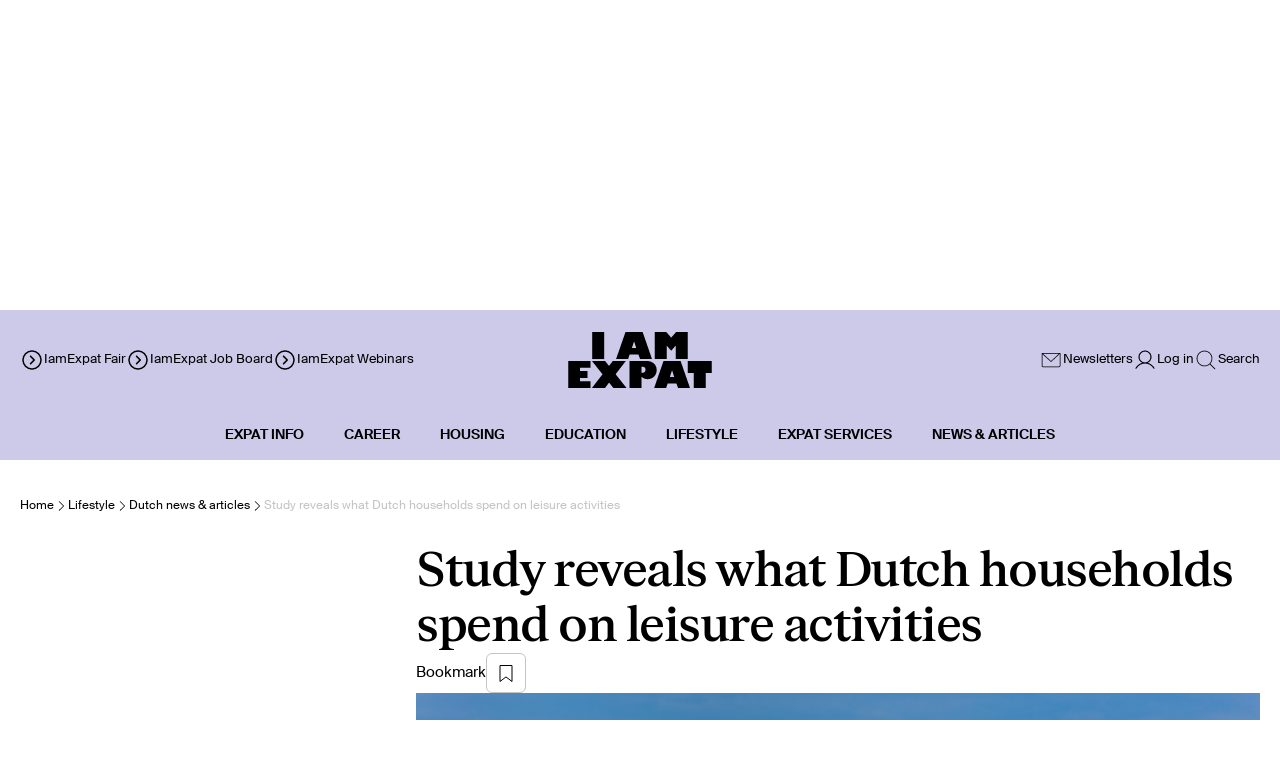

--- FILE ---
content_type: text/css; charset=UTF-8
request_url: https://www.iamexpat.nl/_next/static/css/7f7672b0eb7bfd90.css
body_size: 4113
content:
.AuthorHeroSection_styles_wrapper__TFUBT{display:flex;max-width:1440px;flex-direction:column;justify-content:center;gap:2.5rem;--tw-bg-opacity:1;background-color:rgb(249 249 249/var(--tw-bg-opacity));padding-top:1.75rem}@media (min-width:1100px){.AuthorHeroSection_styles_wrapper__TFUBT{flex-direction:row;gap:3.5rem;padding:5.375rem 3rem 4.125rem}}.AuthorHeroSection_styles_profilePicture__OCaQ0{height:160px;width:160px;border-radius:9999px}@media (min-width:1100px){.AuthorHeroSection_styles_profilePicture__OCaQ0{height:200px;width:200px}}.AuthorProfileContact_styles_wrapper__DSJ5H{display:flex;height:-moz-fit-content;height:fit-content;width:100%;flex-direction:column;gap:1.5rem;--tw-bg-opacity:1;background-color:rgb(255 255 255/var(--tw-bg-opacity));padding:1.5rem 1.25rem}@media (min-width:1100px){.AuthorProfileContact_styles_wrapper__DSJ5H{max-width:355px}}.AuthorProfileContact_styles_contactsWrapper__SrHcT{display:flex;flex-direction:column;gap:.75rem}.AuthorProfileContact_styles_contact__ZbxkV{display:flex;align-items:center;gap:.5rem}.MoreByAuthorSection_styles_wrapper__M0kuC{display:flex;max-width:1540px;flex-direction:column;align-items:center;gap:2rem;--tw-bg-opacity:1;background-color:rgb(249 249 249/var(--tw-bg-opacity));padding:2.5rem 1.25rem}@media (min-width:768px){.MoreByAuthorSection_styles_wrapper__M0kuC{gap:2.5rem;padding:6rem 3rem}}@media (min-width:1100px){.MoreByAuthorSection_styles_wrapper__M0kuC{--tw-bg-opacity:1;background-color:rgb(255 255 255/var(--tw-bg-opacity))}}.MoreByAuthorSection_styles_feedWrapper__JQllY{display:flex;flex-direction:column;align-items:flex-start;gap:2.5rem}@media (min-width:768px){.MoreByAuthorSection_styles_feedWrapper__JQllY{align-items:center;gap:4rem}}.MoreByAuthorSection_styles_feed__l7HwG{display:grid;grid-template-columns:repeat(1,minmax(0,1fr));-moz-column-gap:1.25rem;column-gap:1.25rem;row-gap:2rem}@media (min-width:768px){.MoreByAuthorSection_styles_feed__l7HwG{grid-template-columns:repeat(2,minmax(0,1fr));row-gap:4rem}}@media (min-width:976px){.MoreByAuthorSection_styles_feed__l7HwG{grid-template-columns:repeat(4,minmax(0,1fr))}}.MoreByAuthorSection_styles_showMore__MF_FD{border-radius:.375rem;--tw-bg-opacity:1;background-color:rgb(0 0 0/var(--tw-bg-opacity));padding:.75rem 1.25rem;--tw-text-opacity:1;color:rgb(255 255 255/var(--tw-text-opacity))}.LoginPageComponents_styles_formWrapper__yFgEn{display:flex;width:100%;flex-direction:column;align-items:center;gap:3rem}@media (min-width:1100px){.LoginPageComponents_styles_formWrapper__yFgEn{gap:4rem}}.LoginPageComponents_styles_form__NO_9m{display:flex;width:100%;flex-direction:column;gap:1rem}.LoginPageComponents_styles_submitButton__IECkP{height:51px;width:100%;border-radius:.375rem;--tw-bg-opacity:1;background-color:rgb(0 0 0/var(--tw-bg-opacity));--tw-text-opacity:1;color:rgb(255 255 255/var(--tw-text-opacity))}@media (min-width:768px){.LoginPageComponents_styles_submitButton__IECkP{margin-top:1rem}}.LoginPageComponents_styles_submitButton__IECkP:disabled{cursor:not-allowed;--tw-bg-opacity:1;background-color:rgb(209 213 219/var(--tw-bg-opacity))}.SidebarPageMarkup_styles_mainContentStyle__0ii1z{max-width:1020px}@media (min-width:1280px){.SidebarPageMarkup_styles_mainContentStyle__0ii1z{max-width:1020px}}.SidebarPageMarkup_styles_wrapperStyle__SBLqw{display:flex;max-width:1480px}@media (min-width:1100px){.SidebarPageMarkup_styles_wrapperStyle__SBLqw{justify-content:space-between;gap:1.25rem}}@media (min-width:1480px){.SidebarPageMarkup_styles_wrapperStyle__SBLqw{justify-content:center}}@media (min-width:1600px){.SidebarPageMarkup_styles_wrapperStyle__SBLqw{gap:6rem}}.CollapsableTextContent_styles_content__fsdxg p{margin:0}.CollapsableTextContent_styles_content__fsdxg{gap:0!important}.CollapsableTextContent_styles_content__fsdxg span[class=toggle-expand]{cursor:pointer;text-decoration:underline}.CollapsableTextContent_styles_content__fsdxg span[class=toggle-expand]:hover{text-underline-offset:4px}.Cards_styles_cardLink__0osv5{--card-border-radius:50px;border-top-left-radius:var(--card-border-radius);border-top-right-radius:var(--card-border-radius);padding-top:1.25rem;padding-bottom:1.875rem;border:solid #000;border-width:1px 1px 0;position:relative;box-sizing:border-box;width:75%;max-width:1030px;text-align:center;display:block}.Cards_styles_cardLink__0osv5:after{content:"";box-sizing:border-box;position:absolute;bottom:0;left:-1px;transform:translateY(100%);height:var(--card-border-radius);width:calc(100% + 2px);border-bottom-style:solid;border-top-style:solid;border-bottom-color:#000;border-top-color:#000;border-left:1px solid #000;border-right:1px solid #000}.Cards_styles_cardLink__0osv5:last-child{padding-bottom:3.75rem}.Cards_styles_cardLink__0osv5:last-child:after{display:none}@media screen and (max-width:766px){.Cards_styles_cardLink__0osv5{padding-bottom:1.25rem}}.DynamicList_mappedWrapper__OrtAS{display:flex;flex-direction:column;align-items:center;justify-content:center;gap:1.25rem}@media (min-width:768px){.DynamicList_mappedWrapper__OrtAS{flex-direction:row;flex-wrap:wrap;align-items:stretch}}@media (min-width:800px){.DynamicList_mappedWrapper__OrtAS{width:760px}}@media (min-width:1100px){.DynamicList_mappedWrapper__OrtAS{width:700px;justify-content:flex-start}}@media (min-width:1280px){.DynamicList_mappedWrapper__OrtAS{width:870px}}@media (min-width:1480px){.DynamicList_mappedWrapper__OrtAS{width:1010px}}.JobBoardFindModal_modalWrapper__3DtT2{position:absolute;z-index:88;display:flex;height:100vh;width:100%;flex-direction:column;justify-content:space-between;--tw-bg-opacity:1;background-color:rgb(249 249 249/var(--tw-bg-opacity));padding-left:20px;padding-right:20px;padding-top:20px}.JobBoardFindModal_inputWrapper__GnWWh{position:relative;display:flex;align-items:center;border-radius:.375rem;--tw-border-opacity:1;border-color:rgb(197 196 196/var(--tw-border-opacity));padding-left:8px}.JobBoardFindModal_inputElement__Hywce,.JobBoardFindModal_inputWrapper__GnWWh{width:100%;--tw-bg-opacity:1;background-color:rgb(255 255 255/var(--tw-bg-opacity))}.JobBoardFindModal_inputElement__Hywce{padding:1rem .25rem}.JobBoardFindModal_inputElement__Hywce:focus{outline:2px solid transparent;outline-offset:2px}.JobBoardBodyTop_bodyTopWrapper__a80mp{position:relative;display:flex;flex-direction:column;align-items:center;gap:1rem;--tw-bg-opacity:1;background-color:rgb(241 225 186/var(--tw-bg-opacity));padding:24px 1.5rem 1.5rem}@media (min-width:768px){.JobBoardBodyTop_bodyTopWrapper__a80mp{height:-moz-fit-content;height:fit-content;min-height:192px;gap:.75rem}}@media (min-width:1100px){.JobBoardBodyTop_bodyTopWrapper__a80mp{padding-top:48px}}.JobBoardBodyTop_inputWrapper__BUEIU{position:absolute;bottom:-25px;margin-left:auto;margin-right:auto;display:flex;width:calc(100% - 40px);max-width:780px;align-items:center;border-radius:.375rem;border-width:1px;--tw-border-opacity:1;border-color:rgb(197 196 196/var(--tw-border-opacity));--tw-bg-opacity:1;background-color:rgb(255 255 255/var(--tw-bg-opacity));padding-left:12px;padding-right:11px}.JobBoardBodyTop_inputHalf__dhp9P{position:relative;display:flex;width:50%;align-items:center}.JobBoardBodyTop_inputElement__mHB2p{width:100%;--tw-bg-opacity:1;background-color:rgb(255 255 255/var(--tw-bg-opacity));padding:1rem}.JobBoardBodyTop_inputElement__mHB2p:focus{outline:2px solid transparent;outline-offset:2px}.HeaderSearchBarInput_styles_input__hEE2W:focus::-moz-placeholder{color:transparent}.HeaderSearchBarInput_styles_input__hEE2W:focus::placeholder{color:transparent}.SettingsHorizontalNavigation_styles_overflowWrapper__RY1od{display:flex;height:100%;list-style-type:none;align-items:center;gap:1.25rem;overflow-x:auto;padding-left:1.25rem;padding-right:2.5rem}.SettingsHorizontalNavigation_styles_overflowWrapper__RY1od::-webkit-scrollbar{display:none}.SettingsNavigationSidebarBodySection_styles_section__UUF77{display:flex;flex-direction:column;gap:1rem}.NumberBlock_styles_numberCard__k6P5_{--card-border-radius:32px;display:flex;flex-direction:column;border:solid #000;border-width:1px 1px 0;border-top-left-radius:var(--card-border-radius);border-top-right-radius:var(--card-border-radius);padding:1.5rem 1.5rem 1rem;position:relative;box-sizing:border-box;width:100%;max-width:1030px}@media screen and (max-width:768px){.NumberBlock_styles_numberCard__k6P5_{display:flex;align-items:center;text-align:center}}@media screen and (max-width:766px){.NumberBlock_styles_numberCard__k6P5_:after{content:"";box-sizing:border-box;position:absolute;bottom:0;left:-1px;transform:translateY(100%);height:var(--card-border-radius);width:calc(100% + 2px);border-bottom-style:solid;border-top-style:solid;border-bottom-color:#000;border-top-color:#000;border-left:1px solid #000;border-right:1px solid #000}.NumberBlock_styles_numberCard__k6P5_{padding-bottom:1.25rem}}.NumberBlock_styles_lastNumberCard__ZOu7x:last-child:after{display:none}.Breadcrumb_scrollbarHidden__NZJMQ::-webkit-scrollbar{display:none}.Breadcrumb_scrollbarHidden__NZJMQ{-ms-overflow-style:none;scrollbar-width:none;display:flex;gap:9px;overflow-x:auto;padding-right:0}@media (max-width:1100px){.Breadcrumb_scrollbarHidden__NZJMQ{padding-right:12px}}.EventVenue_styles_wrapper__PpHWh{display:flex;width:100%;justify-content:center;--tw-bg-opacity:1;background-color:rgb(241 241 237/var(--tw-bg-opacity));padding-top:3rem;padding-bottom:3rem}.EventVenue_styles_textWrapper__L7UdK{display:flex;max-width:467px;flex-direction:column;gap:2.5rem;padding-right:1.25rem}@media (min-width:1100px){.EventVenue_styles_textWrapper__L7UdK{padding-right:0}}.HeaderJob_header__kI8J7{position:sticky;top:0;z-index:20;display:flex;height:70px;width:100%;flex-direction:column;align-items:center;justify-content:center;--tw-bg-opacity:1;background-color:rgb(255 220 151/var(--tw-bg-opacity))}@media (min-width:768px){.HeaderJob_header__kI8J7{height:100px}}.HeaderJob_headerSecond__42qy5{height:2.188rem;justify-self:center}@media (min-width:768px){.HeaderJob_headerSecond__42qy5{height:3.563rem}}.Select_styles_input__0tCAe{display:flex;height:51px;align-items:center;justify-content:space-between;gap:1rem;padding:.75rem 1rem}.Select_styles_input__0tCAe,.Select_styles_menu__sk1o9{border-radius:.375rem;border-width:1px;--tw-border-opacity:1;border-color:rgb(197 196 196/var(--tw-border-opacity));--tw-bg-opacity:1;background-color:rgb(255 255 255/var(--tw-bg-opacity))}.Select_styles_menu__sk1o9{position:absolute;left:0;bottom:-.5rem;z-index:50;width:100%;overflow-y:auto}.AllJobProviderFeed_mappedWrapper__fHIvN{display:flex;flex-direction:column;align-items:center;gap:1.5rem}@media (min-width:768px){.AllJobProviderFeed_mappedWrapper__fHIvN{flex-direction:row;flex-wrap:wrap;align-items:stretch}}@media (min-width:800px){.AllJobProviderFeed_mappedWrapper__fHIvN{width:760px}}@media (min-width:1100px){.AllJobProviderFeed_mappedWrapper__fHIvN{width:665px;justify-content:flex-start}}@media (min-width:1360px){.AllJobProviderFeed_mappedWrapper__fHIvN{width:1010px}}.customGridProperty_customGridProperty__Ld7oq{display:grid;grid-auto-columns:max-content;grid-template-columns:repeat(3,minmax(0,1fr));place-items:center;align-items:center;justify-content:center;gap:1.25rem}@media (min-width:100px){.customGridProperty_customGridProperty__Ld7oq{grid-template-columns:repeat(1,minmax(0,1fr))}}@media (min-width:768px){.customGridProperty_customGridProperty__Ld7oq{width:660px;grid-template-columns:repeat(2,minmax(0,1fr));align-items:stretch}}@media (min-width:1100px){.customGridProperty_customGridProperty__Ld7oq{justify-content:flex-start}}@media (min-width:1280px){.customGridProperty_customGridProperty__Ld7oq{width:100%;grid-template-columns:repeat(3,minmax(0,1fr))}}.HeaderLeft_headerFirst___QibQ{display:flex;align-items:center;gap:1.5rem;justify-self:start}.HeaderLeft_headerFirstChild__Sb8ZX{display:flex;cursor:pointer;align-items:center;justify-content:center;gap:.5rem}.HeaderLeft_media__WqAUu{display:none}@media (min-width:1280px){.HeaderLeft_media__WqAUu{display:flex}}.HeaderRight_headerThird__pHOrn{display:flex;align-items:center;gap:1.5rem;justify-self:end}.HeaderRight_headerThirdItem__Y9p70{position:relative;display:flex;cursor:pointer;align-items:center;gap:.25rem}.HeaderRight_media__NsggM{display:none}@media (min-width:1280px){.HeaderRight_media__NsggM{display:flex}}.BodyTop_wrapper__MP_2N{border-bottom-width:0;padding-top:1.5rem}@media (min-width:768px){.BodyTop_wrapper__MP_2N{border-bottom-width:1px;--tw-border-opacity:1;border-bottom-color:rgb(0 0 0/var(--tw-border-opacity));padding-bottom:1.75rem;padding-top:2rem}}.BodyTop_main__EAqmj{display:flex;width:100%;justify-content:space-between;row-gap:1.25rem}@media (min-width:100px){.BodyTop_main__EAqmj{flex-direction:column}}@media (min-width:768px){.BodyTop_main__EAqmj{flex-direction:row}}@media (min-width:1100px){.BodyTop_main__EAqmj{row-gap:1.5rem}}.BodyTop_logo__YKhP5{-o-object-fit:contain!important;object-fit:contain!important}@media (min-width:100px){.BodyTop_logo__YKhP5{height:70px;width:140px}}@media (min-width:768px){.BodyTop_logo__YKhP5{height:100%;width:100%}}.BodyTop_wrapperLogo__jhd_p{display:flex;width:100%;align-items:center;justify-content:space-between;gap:.5rem}@media (min-width:768px){.BodyTop_wrapperLogo__jhd_p{display:contents;width:50%}}.BodyTop_specs__8gRFr{display:flex;width:100%;padding-top:1.5rem}@media (min-width:100px){.BodyTop_specs__8gRFr{flex-direction:column}}@media (min-width:768px){.BodyTop_specs__8gRFr{flex-direction:row}}@media (min-width:1100px){.BodyTop_specs__8gRFr{padding-top:35px}}.BodyTop_specsItem__FPzGn{display:flex;align-items:center;gap:8px;border-bottom-width:2px}@media (min-width:100px){.BodyTop_specsItem__FPzGn{padding-top:8px;padding-bottom:8px}}@media (min-width:768px){.BodyTop_specsItem__FPzGn{border-bottom-width:0;padding-top:0;padding-bottom:0}}.BodyTop_postedSpec__hg2U0{border-bottom-width:0}@media (min-width:100px){.BodyTop_postedSpec__hg2U0{display:flex}}@media (min-width:768px){.BodyTop_postedSpec__hg2U0{display:none}}.BodyCenter_main__Sz_2E{padding-bottom:2.5rem;padding-top:1rem}@media (min-width:768px){.BodyCenter_main__Sz_2E{padding-bottom:4rem}}@media (min-width:1100px){.BodyCenter_main__Sz_2E{padding-top:1.75rem}}.BodyCenter_block__ZIafQ{position:relative;display:flex;flex-direction:column;gap:.75rem;padding-top:1.5rem}@media (min-width:768px){.BodyCenter_block__ZIafQ{padding-top:2rem}}.BodyCenter_greyCandidateLoc__SBAuo{display:flex;align-items:center;gap:.5rem;--tw-bg-opacity:1;background-color:rgb(239 239 239/var(--tw-bg-opacity));padding:1rem}@media (min-width:768px){.BodyCenter_greyCandidateLoc__SBAuo{padding:1.875rem}}.BodyCenter_greyProcedure__DqTcR{margin-top:1.5rem;--tw-bg-opacity:1;background-color:rgb(239 239 239/var(--tw-bg-opacity));padding:1rem}@media (min-width:768px){.BodyCenter_greyProcedure__DqTcR{margin-top:2.5rem;padding:2rem 2.25rem}}.BodyCenter_moreJobsContainer__tA7OO{margin-top:1.5rem;display:flex;flex-direction:column;--tw-bg-opacity:1;background-color:rgb(255 234 91/var(--tw-bg-opacity));padding:1rem}@media (min-width:768px){.BodyCenter_moreJobsContainer__tA7OO{margin-top:3.125rem;padding:2.5rem}}.BodyCenter_inputContainer__AQaaU{display:flex;height:3.5rem;align-items:center;justify-content:space-between;border-radius:.375rem;--tw-bg-opacity:1;background-color:rgb(255 255 255/var(--tw-bg-opacity));padding-right:.75rem}@media (min-width:768px){.BodyCenter_inputContainer__AQaaU{width:420px}}.BodyCenter_input___3n1g{height:2.5rem;width:100%;min-width:0;border-radius:.375rem;--tw-bg-opacity:1;background-color:rgb(255 255 255/var(--tw-bg-opacity));padding-left:1rem;padding-right:.75rem}.BodyCenter_input___3n1g:focus{outline:2px solid transparent;outline-offset:2px}.BodyCenter_policyContainer__NUUXx{max-width:20rem;padding-top:.5rem;opacity:.5}.BodyCenter_moreContainer__KsisQ{position:relative;margin-top:1.5rem;display:flex;align-items:center;justify-content:space-between;--tw-bg-opacity:1;background-color:rgb(239 239 239/var(--tw-bg-opacity));padding:1rem}.BodyCenter_moreContainer__KsisQ:hover{cursor:pointer}@media (min-width:768px){.BodyCenter_moreContainer__KsisQ{margin-top:3.125rem;padding:2rem 2.25rem}}.BodyCenter_similarContainer__jQ9RG{position:relative;display:flex;flex-direction:column;gap:.75rem;padding-top:1.5rem}@media (min-width:768px){.BodyCenter_similarContainer__jQ9RG{padding-top:3.125rem}}.BodyCenter_similarItem__puz7P{display:flex;align-items:center;gap:1rem}.JobBoardItemCard_cardWrapper__zmd_i{display:flex;width:100%;min-width:240px;cursor:pointer;justify-content:space-between;gap:.75rem;border-radius:.375rem;--tw-bg-opacity:1;background-color:rgb(255 255 255/var(--tw-bg-opacity));padding:1.5rem}@media (min-width:768px){.JobBoardItemCard_cardWrapper__zmd_i{gap:1.5rem}}.JobBoardItemCard_jobInfoElement__d0Us0{display:flex;align-items:center;gap:.5rem;--tw-text-opacity:1;color:rgb(158 158 158/var(--tw-text-opacity))}.BodyJobProvider_main__rxB_3{display:flex;width:100%;justify-content:space-between;gap:2rem;row-gap:1.5rem}@media (min-width:100px){.BodyJobProvider_main__rxB_3{flex-direction:column}}@media (min-width:768px){.BodyJobProvider_main__rxB_3{flex-direction:row}}.BodyJobProvider_logo__4Mrm6{height:70px;width:140px;-o-object-fit:contain;object-fit:contain}@media (min-width:768px){.BodyJobProvider_logo__4Mrm6{height:100px;width:200px}}.BodyJobProvider_wrapperLogo__mGj_w{display:flex;align-items:center;justify-content:space-between;gap:.5rem}@media (min-width:768px){.BodyJobProvider_wrapperLogo__mGj_w{justify-content:flex-end}}.BodyJobProvider_specs__GNlNG{display:flex;flex-direction:column;padding-top:1.5rem;padding-bottom:1.5rem}@media (min-width:768px){.BodyJobProvider_specs__GNlNG{padding-top:0;padding-bottom:0}}.LatestPropertySection_styles_mainContent__ePaau{max-width:min(1520px,100vw);display:flex;flex-direction:column;align-items:center;gap:2rem;overflow:clip}@media (min-width:768px){.LatestPropertySection_styles_mainContent__ePaau{gap:2.5rem}}.LatestPropertySection_styles_latestPropertiesWrapper__SwRTR{display:flex;width:100%;gap:.75rem;overflow-x:auto;padding-left:1.25rem;padding-right:1.25rem}@media (min-width:768px){.LatestPropertySection_styles_latestPropertiesWrapper__SwRTR{gap:1.25rem}}.LatestPropertySection_styles_browseMoreProperties__8usXS{width:100%;border-radius:.375rem;--tw-bg-opacity:1;background-color:rgb(0 0 0/var(--tw-bg-opacity));padding:.75rem 1.25rem;text-align:center;--tw-text-opacity:1;color:rgb(255 255 255/var(--tw-text-opacity))}@media (min-width:768px){.LatestPropertySection_styles_browseMoreProperties__8usXS{width:-moz-fit-content;width:fit-content}}.PropertyPageSearchBar_styles_absoluteContainer__qi6su{position:absolute;bottom:-38px;display:flex;width:100%;flex-direction:column;align-items:center;justify-content:center;gap:.5rem;padding-left:1.25rem;padding-right:1.25rem}.PropertyPageSearchBar_styles_searchBarWrapper__m_0Zt{position:relative;display:flex;height:56px;width:100%;max-width:640px;align-items:center;gap:1rem;border-radius:.375rem;border-width:1px;--tw-border-opacity:1;border-color:rgb(197 196 196/var(--tw-border-opacity));--tw-bg-opacity:1;background-color:rgb(255 255 255/var(--tw-bg-opacity));padding:.5rem .75rem .5rem 1.25rem}@media (min-width:768px){.PropertyPageSearchBar_styles_searchBarWrapper__m_0Zt{height:-moz-fit-content;height:fit-content}}.PropertyPageSearchBar_styles_searchButton___BlTC{position:absolute;left:0;bottom:-.5rem;height:56px;width:100%;--tw-translate-y:100%;transform:translate(var(--tw-translate-x),var(--tw-translate-y)) rotate(var(--tw-rotate)) skewX(var(--tw-skew-x)) skewY(var(--tw-skew-y)) scaleX(var(--tw-scale-x)) scaleY(var(--tw-scale-y));border-radius:.375rem;--tw-bg-opacity:1;background-color:rgb(0 0 0/var(--tw-bg-opacity));padding-left:1rem;padding-right:1rem;--tw-text-opacity:1;color:rgb(255 255 255/var(--tw-text-opacity))}@media (min-width:768px){.PropertyPageSearchBar_styles_searchButton___BlTC{position:relative;bottom:0;height:40px;width:-moz-fit-content;width:fit-content;--tw-translate-y:0px;transform:translate(var(--tw-translate-x),var(--tw-translate-y)) rotate(var(--tw-rotate)) skewX(var(--tw-skew-x)) skewY(var(--tw-skew-y)) scaleX(var(--tw-scale-x)) scaleY(var(--tw-scale-y))}}.TextPushesSectionItem_styles_caretButton__8ICfE{display:flex;height:25px;width:25px;align-items:center;justify-content:center;border-radius:9999px;--tw-bg-opacity:1;background-color:rgb(239 239 239/var(--tw-bg-opacity))}.eventGridCustomStyles_customEventGrid__5MuuL{display:grid;grid-auto-columns:max-content;grid-template-columns:repeat(3,minmax(0,1fr));place-items:center;align-items:center;justify-content:center;gap:1.25rem}@media (min-width:100px){.eventGridCustomStyles_customEventGrid__5MuuL{grid-template-columns:repeat(1,minmax(0,1fr))}}@media (min-width:768px){.eventGridCustomStyles_customEventGrid__5MuuL{width:660px;grid-template-columns:repeat(2,minmax(0,1fr));align-items:stretch}}@media (min-width:1100px){.eventGridCustomStyles_customEventGrid__5MuuL{justify-content:flex-start}}@media (min-width:1280px){.eventGridCustomStyles_customEventGrid__5MuuL{width:100%;grid-template-columns:repeat(3,minmax(0,1fr))}}.ArticleIntroTextSection_styles_articleIntroText__13zvZ p{margin-bottom:0}.ArticleIntroTextSection_styles_articleIntroText__13zvZ a{text-decoration-line:underline}.ArticleIntroTextSection_styles_articleIntroText__13zvZ a:hover{text-underline-offset:4px}.LongreadOutroSection_goToPageButton__WHtH3{width:-moz-fit-content;width:fit-content;border-radius:.375rem;--tw-bg-opacity:1;background-color:rgb(0 0 0/var(--tw-bg-opacity));padding:.75rem 1.25rem;--tw-text-opacity:1;color:rgb(255 255 255/var(--tw-text-opacity));text-decoration-line:none!important}.StickyHeaderInfo_wrapper__o_uyB{position:fixed;top:0;z-index:50;display:none;width:100%;transform-origin:top;transform:translate(var(--tw-translate-x),var(--tw-translate-y)) rotate(var(--tw-rotate)) skewX(var(--tw-skew-x)) skewY(var(--tw-skew-y)) scaleX(var(--tw-scale-x)) scaleY(var(--tw-scale-y))}@keyframes StickyHeaderInfo_slideDown__jCxg2{0%{transform:scaleY(0)}to{transform:scaleY(1)}}.StickyHeaderInfo_wrapper__o_uyB{animation:StickyHeaderInfo_slideDown__jCxg2 .2s ease forwards}@media (min-width:1100px){.StickyHeaderInfo_wrapper__o_uyB{display:flex;flex-direction:column}}.StickyHeaderInfo_mainBloc__RPQis{display:flex;height:5.688rem;width:100%;justify-content:center;--tw-bg-opacity:1;background-color:rgb(249 249 249/var(--tw-bg-opacity));padding:1.25rem;--tw-shadow:0 4px 6px -1px rgba(0,0,0,.1),0 2px 4px -2px rgba(0,0,0,.1);--tw-shadow-colored:0 4px 6px -1px var(--tw-shadow-color),0 2px 4px -2px var(--tw-shadow-color);box-shadow:var(--tw-ring-offset-shadow,0 0 #0000),var(--tw-ring-shadow,0 0 #0000),var(--tw-shadow)}.StickyHeaderInfo_mainBlocContent__UVbTL{display:flex;width:100%;max-width:1440px;align-items:center;justify-content:space-between;gap:2.5rem}.StickyHeaderInfo_leftSide__8hwRM{display:flex;align-items:center;gap:1.5rem}.StickyHeaderInfo_leftIcons__Ty0IB{display:flex;align-items:center;gap:.5rem}.StickyHeaderInfo_iconLeft__RpMOz{border-radius:.375rem;border-width:1px;padding:.5rem}.StickyHeaderInfo_childWrapper__aJPlf{display:flex;height:4rem;width:100%;transform-origin:top;transform:translate(var(--tw-translate-x),var(--tw-translate-y)) rotate(var(--tw-rotate)) skewX(var(--tw-skew-x)) skewY(var(--tw-skew-y)) scaleX(var(--tw-scale-x)) scaleY(var(--tw-scale-y));justify-content:center}.WebinarList_wrapperCardsBloc__lYG02{display:flex;width:100%;max-width:1480px;flex-direction:column;align-items:center;justify-content:center;padding-bottom:60px}@media (min-width:768px){.WebinarList_wrapperCardsBloc__lYG02{padding-bottom:100px}}.WebinarList_cardsBloc__4v8AA{display:grid;width:100%;grid-template-columns:repeat(1,minmax(0,1fr));align-items:flex-start;justify-items:center;gap:1.25rem;padding-top:6rem;padding-bottom:1.75rem}@media (min-width:768px){.WebinarList_cardsBloc__4v8AA{width:650px;grid-template-columns:repeat(2,minmax(0,1fr));padding-bottom:4.375rem}}@media (min-width:1000px){.WebinarList_cardsBloc__4v8AA{width:100%;grid-template-columns:repeat(3,minmax(0,1fr))}}@media (min-width:1320px){.WebinarList_cardsBloc__4v8AA{grid-template-columns:repeat(4,minmax(0,1fr))}}.WebinarList_webinarCardWrapper__fdqry{position:relative;display:flex;border-radius:.375rem;--tw-bg-opacity:1;background-color:rgb(255 255 255/var(--tw-bg-opacity))}@media (min-width:768px){.WebinarList_webinarCardWrapper__fdqry{max-height:25.625rem}}.WebinarList_webinarCardDateTime__eew2m{display:flex;gap:.5rem}@media (min-width:768px){.WebinarList_webinarCardDateTime__eew2m{justify-content:space-between}}.SmallContent_styles_smallContent__lRB2d p{margin:0 0 .5rem}

--- FILE ---
content_type: application/javascript; charset=UTF-8
request_url: https://www.iamexpat.nl/_next/static/chunks/7391-3763f24e960d85c9.js
body_size: 6841
content:
(self.webpackChunk_N_E=self.webpackChunk_N_E||[]).push([[7391],{30256:function(e,t,l){"use strict";l.d(t,{Z:function(){return i}});var s=l(57437),n=l(42586),r=l(31987);let i=e=>{let{collection:t}=e,l=o(t);return l?(0,s.jsxs)("div",{className:"py-1.5 px-[14px] title-tags uppercase rounded-md flex items-center gap-1.5 w-fit h-fit",style:{background:l.color},children:["Directories"===t&&(0,s.jsx)(r.h,{weight:"fill",size:12}),l.name]}):null},o=e=>{var t;let l=(0,n.useTranslations)();return null===(t=[{collections:["Directories"],properties:{name:l("global.searchResultCollection.Directories"),color:"#C4E1DA"}},{collections:["Articles","Paid_Articles","Features"],properties:{name:l("global.searchResultCollection.Articles"),color:"#D4C7B4"}},{collections:["Topic"],properties:{name:l("global.searchResultCollection.Topic"),color:"#F8E4D2"}},{collections:["Hubs"],properties:{name:l("global.searchResultCollection.Hubs"),color:"#F8E4D2"}},{collections:["News"],properties:{name:l("global.searchResultCollection.News"),color:"#D4C7B4"}},{collections:["Event"],properties:{name:l("global.searchResultCollection.Event"),color:"#CDC9E8"}},{collections:["Guides"],properties:{name:l("global.searchResultCollection.Guides"),color:"#F8E4D2"}},{collections:["Competitions"],properties:{name:l("global.searchResultCollection.Competitions"),color:"#D4C7B4"}},{collections:["directus_users"],properties:{name:l("global.searchResultCollection.directus_users"),color:"#D4C7B4"}},{collections:["JobProviders"],properties:{name:l("global.searchResultCollection.JobProviders"),color:"#F1E1BA"}}].find(t=>t.collections.includes(e)))||void 0===t?void 0:t.properties}},5668:function(e,t,l){"use strict";l.d(t,{f:function(){return i}});var s=l(66114),n=l(52710),r=l(53851);let i=()=>{let e=(0,r.useCountry)();return t=>{var l;let r=null===(l=t.URL)||void 0===l?void 0:l.URL,i=t._collection;return"directus_users"===i?"/authors".concat(r):r?(0,s.r)(r):i in o?"/".concat(o[i],"/").concat(t.id):"JobProviders"===i?(0,n.u)((null==e?void 0:e.name)||"",{CompanyName:t.CompanyName,Slug:t.Slug||null}):"career_landing_page"===i?"/career":"housing_landing_page"===i?"/housing":void 0}},o={Directories:"directory",Articles:"article",News:"news",Features:"feature",Paid_Articles:"padArticle",Topic:"topic",Event:"event",Hubs:"hub",Guides:"guide",Competitions:"competition"}},57391:function(e,t,l){"use strict";l.r(t),l.d(t,{Header:function(){return ex}});var s=l(57437),n=l(27989),r=l(2265);let i=e=>(0,s.jsxs)("svg",{width:"32",height:"32",viewBox:"0 0 32 32",fill:"none",xmlns:"http://www.w3.org/2000/svg",...e,children:[(0,s.jsx)("path",{d:"M26.2221 26.9987C26.2221 22.8314 21.5951 19.4531 15.8874 19.4531C10.1797 19.4531 5.55273 22.8314 5.55273 26.9987",stroke:"black",strokeWidth:"1.2",strokeLinecap:"round"}),(0,s.jsx)("circle",{cx:"15.89",cy:"12.7269",r:"6.72694",stroke:"black",strokeWidth:"1.2"})]});var o=l(59408),a=l(38820),c=l(24591),d=l(53851),u=l(20285),p=l(60178),x=l(50944),m=l(54916),h=l(61336),f=l(42824),g=l(40643),v=l(42586),j=l(64717),k=l(32807);let b=(e,t)=>{let[l]=(0,k.e)(()=>JSON.parse(localStorage.getItem(e)||"")),[s,n]=(0,r.useState)(l||t);return[s,t=>{n(l=>{let s=(0,j.p)(t,l);return s?localStorage.setItem(e,JSON.stringify(s)):localStorage.removeItem(e),s})}]};var w=l(38831),A=l(1515),y=l(4431);let N=e=>{let{onClick:t}=e;return(0,s.jsxs)("button",{onClick:t,className:"flex items-center justify-center w-10 aspect-square",children:[(0,s.jsx)(A.a,{size:32,className:"hidden md:block"}),(0,s.jsx)(y.X,{size:32,className:"md:hidden"})]})};var C=l(27648),T=l(30256);let E=e=>{let{title:t,query:l}=e,n=null==t?void 0:t.replaceAll(RegExp("(".concat(l,")"),"ig"),'<span style="color: black">$1</span>');return(0,s.jsx)("p",{className:"body-large text-[#9E9E9E]",dangerouslySetInnerHTML:{__html:n}})};var _=l(5668);let F=e=>{let{query:t,results:l,onPickQuery:n}=e,r=()=>n(),i=(0,_.f)();return(0,s.jsx)("div",{className:"flex flex-col gap-6 w-full md:px-[55px] overflow-y-auto max-h-full",children:l.map(e=>{let l=e.CompanyName||e.Title;return(0,s.jsxs)(C.default,{href:i(e)||"",className:"flex gap-2 items-center",onClick:r,children:[(0,s.jsx)(E,{title:l,query:t}),(0,s.jsx)(T.Z,{collection:e._collection})]},e.id)})})};var S=l(20990),L=l(671),P=l(78779),D=l(35391);let B=()=>{var e;let[t,l]=(0,r.useState)(""),s=(0,S.C)("GlobalSearch"),n=(0,d.useCountry)(),i=(null===(e=s.feed)||void 0===e?void 0:e.hits)||[],o=(0,L.r)(),a=(0,r.useCallback)((0,P.D)(o.wrap(async e=>{e&&await s.updateFeedOptions({search:e,filters:(0,D.X)((null==n?void 0:n.id)||"")})}),500),[]);return{query:t,setQuery:e=>{l(e),a(e)},results:i,loading:o}};var H=l(13350),R=l(58452);let M=e=>{let{link:t}=e;return(0,s.jsxs)(C.default,{href:t.Link,className:"flex gap-1.5 items-center body-large",children:[(0,s.jsx)(R.a,{size:24}),(0,s.jsx)("span",{children:t.Label})]})},I=()=>{let e=(0,d.useCountry)(),t=null==e?void 0:e.DontMissLinks,l=null==e?void 0:e.DontMissTitle,n=null==e?void 0:e.DontMissDescription;return(null==t?void 0:t.length)?(0,s.jsxs)("div",{className:"flex flex-col gap-6 max-w-[329px]",children:[l&&(0,s.jsx)("h3",{className:"headline-3",children:l}),n&&(0,s.jsx)("p",{className:"body-large",children:n}),(0,s.jsx)("div",{className:"flex flex-col gap-4",children:t.map(e=>(0,s.jsx)(M,{link:e},e.id))})]}):null},O=()=>{let e=(0,v.useTranslations)("global"),t=(0,d.useCountry)(),l=null==t?void 0:t.PopularSearches;return(null==l?void 0:l.length)?(0,s.jsxs)("div",{className:"flex flex-col gap-6",children:[(0,s.jsx)("h3",{className:"headline-3",children:e("popularSearches")}),(0,s.jsx)("div",{className:"grid desktop:grid-cols-2 gap-y-4 gap-x-12",children:l.map(e=>(0,s.jsx)(C.default,{href:e.Link,className:"body-large",children:e.Term},e.id))})]}):null};var U=l(15595),z=l(7492),J={src:"/_next/static/media/LookingFroProperty.b0d5746e.png",height:117,width:149,blurDataURL:"[data-uri]",blurWidth:8,blurHeight:6},Q=l(33145),q=l(14616),V=l(41587);let W=()=>{var e,t,l,n,r,i,o,a,c,u;let p=(0,H.useTranslations)("global"),x=(0,d.useCountry)(),m=(0,q.$)();return(0,s.jsxs)("div",{className:"flex flex-col desktop:flex-row gap-12 desktop:gap-[61px]",children:[(0,s.jsx)(O,{}),(0,s.jsxs)("div",{className:"flex flex-col desktop:flex-row gap-12 desktop:gap-[50px]",children:[(0,s.jsx)(I,{}),(0,s.jsxs)("div",{className:"flex flex-col gap-6 max-w-[467px] w-full",children:[(0,s.jsxs)("div",{className:"p-6 desktop:p-[30px] bg-[#EDD7A3] h-[265px] md:h-[190px] flex flex-col-reverse md:flex-row justify-between gap-3",children:[(0,s.jsxs)("div",{className:"h-full flex flex-col justify-between",children:[(0,s.jsx)("h6",{className:"title-6",children:(null==x?void 0:null===(e=x.HomepageFirstLookingBlock)||void 0===e?void 0:e.Title)||p("lookingJobTitle")}),(0,s.jsx)(U.Q,{href:(null==x?void 0:null===(t=x.HomepageFirstLookingBlock)||void 0===t?void 0:t.CTALink)||"#",children:(null==x?void 0:null===(l=x.HomepageFirstLookingBlock)||void 0===l?void 0:l.CTALabel)||p("lookingJobCTATitle")})]}),(null==x?void 0:null===(n=x.HomepageFirstLookingBlock)||void 0===n?void 0:n.Image)?(0,s.jsx)(V.q,{className:"mix-blend-multiply ".concat(m.md?"w-[122px] h-[104px]":"w-[145px] h-[117px]"),id:null==x?void 0:null===(r=x.HomepageFirstLookingBlock)||void 0===r?void 0:r.Image}):(0,s.jsx)(Q.default,{src:z.Z,alt:"looking for job",width:m.md?122:145,height:m.md?104:117,className:"mix-blend-multiply"})]}),(0,s.jsxs)("div",{className:"p-6 desktop:p-[30px] bg-[#C7CBAE] h-[265px] md:h-[190px] flex flex-col-reverse md:flex-row justify-between gap-3",children:[(0,s.jsxs)("div",{className:"h-full flex flex-col justify-between",children:[(0,s.jsx)("h6",{className:"title-6",children:(null==x?void 0:null===(i=x.HomepageSecondLookingBlock)||void 0===i?void 0:i.Title)||p("lookingPropertyTitle")}),(0,s.jsx)(U.Q,{href:(null==x?void 0:null===(o=x.HomepageSecondLookingBlock)||void 0===o?void 0:o.CTALink)||"#",children:(null==x?void 0:null===(a=x.HomepageSecondLookingBlock)||void 0===a?void 0:a.CTALabel)||p("lookingPropertyCTATitle")})]}),(null==x?void 0:null===(c=x.HomepageSecondLookingBlock)||void 0===c?void 0:c.Image)?(0,s.jsx)(V.q,{className:"mix-blend-multiply ".concat(m.md?"w-[122px] h-[104px]":"w-[145px] h-[117px]"),id:null==x?void 0:null===(u=x.HomepageSecondLookingBlock)||void 0===u?void 0:u.Image}):(0,s.jsx)(Q.default,{src:J,alt:"looking for job",width:m.md?122:145,height:m.md?104:117,className:"mix-blend-multiply"})]})]})]})]})},K=e=>{let{queries:t,onClear:l,onPickQuery:n}=e,r=(0,v.useTranslations)();if(!t.length)return null;let i=t.slice(-5),o=e=>()=>{n(e)};return(0,s.jsxs)("div",{className:"bg-white p-5 rounded-md w-full flex-col gap-4 items-center",children:[(0,s.jsxs)("div",{className:"flex gap-3",children:[(0,s.jsxs)("span",{className:"w-full flex gap-4 items-center",children:[(0,s.jsx)("strong",{className:"headline-5",children:r("global.recentSearches")}),i.map(e=>(0,s.jsx)("button",{className:"link-large hidden md:block",onClick:o(e),children:e},e))]}),(0,s.jsx)("button",{className:"link-large",onClick:l,children:r("global.clear")})]}),(0,s.jsx)("div",{className:"flex flex-col gap-4 w-full",children:i.map(e=>(0,s.jsx)("button",{className:"link-large md:hidden text-left",onClick:o(e),children:e},e))})]})};var G=l(86744),X=l(70660),Z=l(99376),Y=l(84868),$=l.n(Y);let ee=e=>{let t=(0,H.useTranslations)(),{value:l,onChange:n}=e,r=(0,q.$)(),i=(0,Z.useRouter)();return(0,s.jsx)("div",{className:"w-full border-b border-b-black pb-2",children:(0,s.jsxs)("form",{className:"w-full flex items-center gap-2",children:[(0,s.jsx)("label",{htmlFor:"header-search",className:"h-[32px] md:h-[40px] aspect-square",children:(0,s.jsx)(G.W,{className:"w-full h-full"})}),(0,s.jsx)("input",{type:"search",id:"header-search",value:l,onChange:e=>{n(e.currentTarget.value)},onKeyDown:e=>{"Enter"===e.key&&l&&(e.preventDefault(),i.push("/search/".concat((0,X.l)(l))))},className:"w-full title-4 placeholder-black bg-transparent pl-2 h-10 desktop:h-14 ".concat($().input),placeholder:t(r.md?"global.searchPlaceholder":"global.mobileSearchPlaceholder")}),!!l&&(0,s.jsx)("button",{className:"link-large",onClick:()=>{n("")},children:t("global.clear")})]})})};var et=l(93445);let el=e=>{let{onClose:t}=e,{query:l,setQuery:n,results:i}=B(),[o,a]=b("recentSearches"),c=(0,r.useRef)(null);return(0,et.R)(c,t),(0,s.jsx)(w.u,{isOpen:!0,style:{content:{inset:0,background:"transparent"}},onRequestClose:t,children:(0,s.jsx)("div",{className:"w-full h-full desktop:max-h-[738px] bg-[#F9F9F9] p-5 flex flex-col items-center overflow-auto",ref:c,children:(0,s.jsxs)("div",{className:"w-full flex flex-col items-end gap-[30px] max-w-[1478px] max-h-full",children:[(0,s.jsx)(N,{onClick:t}),(0,s.jsx)(ee,{value:l,onChange:n}),!l&&(0,s.jsxs)("div",{className:"flex flex-col gap-10 w-full",children:[(0,s.jsx)(K,{queries:o||[],onClear:()=>{a([])},onPickQuery:n}),(0,s.jsx)(W,{})]}),!!l&&(0,s.jsx)(F,{query:l,results:i,onPickQuery:()=>{a(e=>{let t=new Set(e||[]);return t.add(l),Array.from(t)})}})]})})})};var es=l(25779),en=l(17507),er=l(92022),ei=l(98639),eo=()=>{let e=(0,v.useTranslations)("expatService"),t=(0,p.k)(!1),l=(0,es.a)(),n=(0,p.k)(!1),i=(0,Z.useRouter)(),[o,a]=(0,r.useState)(null),c=(0,en.qZ)();return(0,s.jsxs)("div",{className:"flex gap-6 items-center body-small",children:[(0,s.jsxs)(m.rU,{href:"/newsletters",className:"flex items-center gap-2",children:[(0,s.jsx)(h.b,{className:"min-w-[24px] min-h-[24px]",size:24,weight:"thin"}),(0,s.jsx)("span",{className:"desktop:text-[13px] text-[0.938rem] desktop:leading-[140%] leading-[165%] font-suisse",children:e("newsletter")})]}),(0,s.jsxs)("button",{onMouseEnter:()=>{o&&clearTimeout(o),a(setTimeout(()=>{n.setTrue()},100))},onMouseLeave:()=>{o&&clearTimeout(o),a(setTimeout(()=>{n.setFalse()},100))},onClick:()=>{if(!l){i.push(c);return}},className:"flex gap-1 relative",children:[n.value?(0,s.jsxs)(s.Fragment,{children:[(0,s.jsx)("div",{className:"desktop:hidden",children:(0,s.jsx)(er.T,{})}),(0,s.jsxs)("div",{className:"hidden desktop:flex gap-1 items-center",children:[(0,s.jsx)(f.n,{className:"w-6 h-6",weight:"light"}),(0,s.jsx)("span",{className:"flex desktop:text-[13px] text-[0.938rem] desktop:leading-[140%] leading-[165%] font-suisse",children:l?"My account":"Log in"})]})]}):(0,s.jsxs)("div",{className:"flex gap-1 items-center",children:[(0,s.jsx)(f.n,{className:"w-6 h-6",weight:"light"}),(0,s.jsx)("span",{className:"flex desktop:text-[13px] text-[0.938rem] desktop:leading-[140%] leading-[165%] font-suisse",children:l?"My account":"Log in"})]}),n.value&&!!l&&(0,s.jsx)("div",{className:"absolute left-[-30px] mt-2 top-[20px] bg-white shadow-lg z-[250] desktop:rounded-md",children:(0,s.jsx)(ei.A,{})})]}),(0,s.jsxs)("button",{className:"flex items-center gap-2",onClick:t.setTrue,children:[(0,s.jsx)(g.Y,{className:"min-w-[24px] min-h-[24px]",size:24,weight:"thin"}),(0,s.jsx)("span",{className:"desktop:text-[13px] text-[0.938rem] desktop:leading-[140%] leading-[165%] font-suisse",children:e("search")})]}),t.value&&(0,s.jsx)(el,{onClose:t.setFalse})]})},ea=l(37214),ec=l(96949),ed=l(30349),eu=l(21509),ep=l(10482);let ex=e=>{var t;let{children:l}=e,h=(0,d.useCountry)(),f=(0,p.k)(!1),[g,v]=(0,r.useState)(),j=(0,es.a)(),k=(0,p.k)(!1),b=(0,Z.useRouter)(),w=(0,en.qZ)(),A=(0,ed.useCategory)(),y=(0,eu.usePageEnumKey)(),N=null==A?void 0:A.name,{primaryHoveringColor:C,secondaryHoveringColor:T}=(0,ec.useColorProvider)()||{},E=(0,a.S)("justify-items-center whitespace-nowrap hidden desktop:flex"),_=C||"#fff";return(0,s.jsxs)("div",{id:"modal-container",className:"desktop:relative sticky top-0 grid w-full items-center justify-items-center font-suisse h-auto desktop:z-20 z-50",style:{backgroundColor:_},children:[(0,s.jsxs)("div",{className:"desktop:px-5 flex justify-between items-center w-full h-[70px] md:h-[100px] desktop:h-[100px] max-w-[1480px]",style:{backgroundColor:_},children:[f&&(0,s.jsx)("div",{className:"pl-0 desktop:p-4 pr-4 py-[19px] flex-1 desktop:hidden items-center",children:(0,s.jsx)(u.H,{country:h,secondaryColor:T||"#fff"})}),(0,s.jsx)("div",{className:"pl-0 pr-4 py-4 flex-1 hidden desktop:flex items-center",children:(0,s.jsx)(x.Z,{})}),(0,s.jsx)(ep.default,{href:"/",className:"flex justify-center items-center desktop:p-4 pl-8 pr-4 py-[13px]",children:(0,s.jsx)(n.P,{className:"w-[114px] h-[44px] md:w-[150px] md:h-14"})}),(0,s.jsx)("div",{className:"pr-0 pl-4 py-4 flex-1 hidden desktop:flex items-center justify-end",children:(0,s.jsx)(eo,{})}),(0,s.jsx)("div",{className:"relative desktop:p-4 py-[19px] px-4 flex flex-1 justify-end items-center desktop:hidden",children:(0,s.jsxs)("button",{onClick:()=>{if(!j){b.push(w);return}k.toggle()},className:"flex gap-2 items-center",children:[k.value?(0,s.jsx)(er.T,{}):(0,s.jsx)(i,{}),k.value&&!!j&&(0,s.jsx)("div",{className:"absolute desktop:right-[20px] right-0 mt-2 desktop:top-[50px] md:top-[71px] top-[55px] bg-white shadow-lg z-50 desktop:rounded-md",children:(0,s.jsx)(ei.A,{})})]})})]}),(0,s.jsx)("div",{className:E,children:null==h?void 0:null===(t=h.entries)||void 0===t?void 0:t.map(e=>{let t=(0,ea.CS)(y,N,e.Menu_Entries_id.Menu_Label);return(y===m.Es.topics?g===e.Menu_Entries_id.id||!g&&t&&void 0!==l:g===e.Menu_Entries_id.id||!g&&t&&y!==m.Es.none)?(0,s.jsx)(c.V,{category:e.Menu_Entries_id,activeId:g,setActiveId:v,EntriesThirdColumnTitle:h.EntriesThirdColumnTitle,EntriesLinkForThirdColumn:h.EntriesLinkForThirdColumn,EntriesForHeader:e.Menu_Entries_id.HeaderBlock},e.Menu_Entries_id.id):(0,s.jsx)(o.y,{category:e.Menu_Entries_id,activeId:g,setActiveId:v,EntriesThirdColumnTitle:h.EntriesThirdColumnTitle,EntriesLinkForThirdColumn:h.EntriesLinkForThirdColumn,EntriesForHeader:e.Menu_Entries_id.HeaderBlock},e.Menu_Entries_id.id)})}),l]})}},38831:function(e,t,l){"use strict";l.d(t,{u:function(){return c}});var s=l(57437);l(2265);var n=l(4810),r=l.n(n),i=l(14616);let o=e=>{let t=(0,i.$)(),l=a(e,t);return{overlay:{zIndex:888,background:"rgba(0,0,0,0.30)",...null==l?void 0:l.overlay},content:{padding:0,display:"flex",flexDirection:"column",overflow:"unset",inset:t.md?40:0,...null==l?void 0:l.content}}},a=(e,t)=>{if(!e)return{};let l={};for(let s of Object.entries(e)){let e=s[0],n=s[1];if("function"!=typeof n){l[e]=n;continue}l[e]=n(t)}return l},c=e=>{let{children:t,style:l,...n}=e,i=o(l);return(0,s.jsx)(r(),{...n,style:i,children:t})}},35391:function(e,t,l){"use strict";l.d(t,{X:function(){return n},a:function(){return s}});let s=(e,t)=>e.collections.length?{and:[{or:e.collections.map(e=>({_collection:e}))},...n(t).and]}:n(t),n=e=>({and:[r(),i(e)]}),r=()=>{let e=new Date;e.setHours(0,0,0);let t=e.getTime();return{or:[{Start_date__timestamp:{gte:t}},{End_date__timestamp:{gte:t}},{__hasTimestampFor_Start_date:0}]}},i=e=>({or:[{Country:e},{country:e},{_collection:"directus_users"}]})},15595:function(e,t,l){"use strict";l.d(t,{Q:function(){return o}});var s=l(57437);l(2265);var n=l(90109),r=l(13094),i=l(10482);let o=e=>{let t=(0,n.c)(e),l=(0,r.y)(e);return(0,s.jsx)(i.default,{...t,className:l,rel:e.rel,href:String(e.href),children:null==e?void 0:e.children})}},93445:function(e,t,l){"use strict";l.d(t,{R:function(){return r},t:function(){return n}});var s=l(2265);function n(e,t){return()=>{let l=l=>{e.current&&!e.current.contains(l.target)&&(t(l),s())};document.addEventListener("mousedown",l);let s=()=>{document.removeEventListener("mousedown",l)};return s}}let r=(e,t)=>{(0,s.useEffect)(()=>{let l=l=>{e.current&&!e.current.contains(l.target)&&t(l)};return document.addEventListener("mousedown",l),()=>{document.removeEventListener("mousedown",l)}})}},14616:function(e,t,l){"use strict";l.d(t,{$:function(){return n}});var s=l(2265);let n=()=>{let[e,t]=(0,s.useState)(r());return(0,s.useEffect)(()=>{let e=()=>{t(r())};return window.addEventListener("resize",e),()=>{window.removeEventListener("resize",e)}},[]),e},r=()=>{try{var e,t;let l=null===(e=window)||void 0===e?void 0:e.innerWidth,s={width:l,height:null===(t=window)||void 0===t?void 0:t.innerHeight};for(let e of Object.entries(i)){let[t,n]=e;s[t]=n<l}return s}catch(e){return{width:0,height:0,sm:!1,md:!1,lg:!1,xl:!1,xl2:!1}}},i={sm:640,md:768,lg:1024,xl:1280,xl2:1536}},64717:function(e,t,l){"use strict";l.d(t,{p:function(){return s}});let s=(e,t)=>"function"==typeof e?e(t):e},78779:function(e,t,l){"use strict";l.d(t,{D:function(){return s}});let s=(e,t)=>{let l=null;return function(){for(var s=arguments.length,n=Array(s),r=0;r<s;r++)n[r]=arguments[r];null!==l&&clearTimeout(l),l=setTimeout(()=>e(...n),t)}}},32807:function(e,t,l){"use strict";l.d(t,{a:function(){return n},e:function(){return s}});let s=e=>{try{return[e(),null]}catch(e){return[null,e]}},n=async e=>{try{return[await e(),null]}catch(e){return[null,e]}}},66114:function(e,t,l){"use strict";l.d(t,{r:function(){return s}});let s=e=>e.startsWith("/")?e:"/"+e},52710:function(e,t,l){"use strict";l.d(t,{u:function(){return n}});var s=l(70660);let n=(e,t)=>{let l="/career/jobs-".concat((0,s.l)(e),"/providers");return null===t?l:"".concat(l,"/").concat(encodeURI(t.Slug||t.CompanyName))}},20990:function(e,t,l){"use strict";l.d(t,{AlgoliaProvider:function(){return d},v:function(){return p},C:function(){return x}});var s=l(57437),n=l(2265),r=l(68520),i=l(37949),o=l.n(i);let a=e=>o()(e.AlgoliaApiKey,e.AlgoliaApiSearchSecret);var c=l(22287);let d=e=>{let{children:t}=e,l=(0,c.C)(),i=(0,n.useRef)(a(l)),[o,d]=(0,n.useState)({}),[p,x]=(0,n.useState)({}),m=async(e,t,l)=>await (0,r.KT)(e,i.current,{search:t,filters:l}),h=async(e,t,l)=>(await (0,r.KT)(e,i.current,{facets:t,...l})).facets,f=async(e,t)=>{let l=await (0,r.KT)(e,i.current,t);return d(t=>({...t,[e]:l})),l},g=(e,t)=>new Promise((l,s)=>{x(n=>{let r="function"==typeof t?t(n[e]):t;return f(e,r).then(l).catch(s),{...n,[e]:r}})});return(0,s.jsx)(u.Provider,{value:{feeds:o,filters:p,reFetchIndex:e=>f(e,p[e]),getSuggestions:m,getFacets:h,updateFeedOptions:g,updateSearches:(e,t)=>g(e,e=>({...e,search:t})),updateFilters:(e,t)=>g(e,e=>({...e,filters:"function"==typeof t?t(null==e?void 0:e.filters):t}))},children:t})},u=n.createContext((0,r.gJ)()),p=()=>(0,n.useContext)(u),x=e=>{let t=p();return{feed:t.feeds[e],filter:t.filters[e],reFetch:()=>t.reFetchIndex(e),getSuggestions:l=>t.getSuggestions(e,l),getFacets:(l,s)=>t.getFacets(e,l,s),updateFeedOptions:l=>t.updateFeedOptions(e,l),updateSearch:l=>t.updateSearches(e,l),updateFilters:l=>t.updateFilters(e,l)}}},68520:function(e,t,l){"use strict";l.d(t,{KT:function(){return i},b2:function(){return o},gJ:function(){return r}});var s=l(44060),n=l.n(s);let r=()=>({feeds:{},filters:{},reFetchIndex:()=>Promise.resolve({}),getSuggestions:()=>Promise.resolve({}),getFacets:()=>Promise.resolve({}),updateFeedOptions:()=>Promise.resolve({}),updateSearches:()=>Promise.resolve({}),updateFilters:()=>Promise.resolve({})}),i=(e,t,l)=>{let s=t.initIndex(e),{search:r,filters:i,...o}=l||{},a={...o,filters:i?new(n())(i).exec():void 0};return s.search(r||"",a)},o=()=>({feed:void 0,filter:void 0,reFetch:()=>Promise.resolve({}),getSuggestions:()=>Promise.resolve({}),getFacets:()=>Promise.resolve({}),updateFeedOptions:()=>Promise.resolve({}),updateSearch:()=>Promise.resolve({}),updateFilters:()=>Promise.resolve({})})},84868:function(e){e.exports={input:"HeaderSearchBarInput_styles_input__hEE2W"}},7492:function(e,t){"use strict";t.Z={src:"/_next/static/media/LooginForJob.d3cf8da1.png",height:124,width:154,blurDataURL:"[data-uri]",blurWidth:8,blurHeight:6}}}]);

--- FILE ---
content_type: application/javascript; charset=UTF-8
request_url: https://www.iamexpat.nl/_next/static/chunks/222-bf88f01b1f6df1d6.js
body_size: 14725
content:
(self.webpackChunk_N_E=self.webpackChunk_N_E||[]).push([[222],{61027:function(e,t,l){"use strict";var r,s;l.d(t,{M:function(){return r}}),(s=r||(r={}))[s.BadPasswordFormat=100]="BadPasswordFormat",s[s.PasswordNotMatchesLogin=101]="PasswordNotMatchesLogin",s[s.SessionExpired=102]="SessionExpired",s[s.BadUserPayload=103]="BadUserPayload",s[s.BadJWTToken=104]="BadJWTToken",s[s.FailedSendEmail=105]="FailedSendEmail",s[s.BadUserDelete=106]="BadUserDelete",s[s.UnknownServerError=500]="UnknownServerError",s[s.Success=200]="Success"},74966:function(e,t,l){"use strict";l.d(t,{o:function(){return r}}),l(83079);var r=(0,l(12119).$)("89bf1e1074f2fa35f8e25a99bcdc852e892c74c7")},85496:function(e,t,l){"use strict";l.d(t,{k:function(){return r}}),l(83079);var r=(0,l(12119).$)("ea3bd041fe321e9f5a1b0659a51cd8fe521903d5")},53544:function(e,t,l){"use strict";l.d(t,{_:function(){return r}}),l(83079);var r=(0,l(12119).$)("42868c52718d6d314844697b3e022a46fb0d20eb")},36885:function(e,t,l){"use strict";l.d(t,{Z:function(){return c}});var r=l(57437);l(2265);let s=()=>(0,r.jsxs)("svg",{width:"16",height:"16",viewBox:"0 0 16 16",fill:"none",xmlns:"http://www.w3.org/2000/svg",children:[(0,r.jsxs)("g",{clipPath:"url(#clip0_10616_69162)",children:[(0,r.jsx)("rect",{x:"15",y:"1",width:"14",height:"14",rx:"7",transform:"rotate(90 15 1)",stroke:"black",strokeWidth:"0.9"}),(0,r.jsx)("path",{d:"M12 6L6.70677 11L4.90226 9.29545L4 8.44318",stroke:"black",strokeLinecap:"round"})]}),(0,r.jsx)("defs",{children:(0,r.jsx)("clipPath",{id:"clip0_10616_69162",children:(0,r.jsx)("rect",{width:"16",height:"16",fill:"white"})})})]});var n=l(4431),a=l(74448),o=l(10482),i=l(50685);function c(e){let{messageLink:t,message:l,isSuccess:c,show:d,isWarn:u}=e,x={success:(0,r.jsx)(s,{}),error:(0,r.jsx)(a.B,{}),warn:(0,r.jsx)(i.e,{})};return(0,r.jsxs)("div",{className:"".concat(d.value?"":"hidden"," absolute z-[120] w-20 h-20"),children:[(0,r.jsx)("div",{className:"flex items-center justify-between p-4 rounded-md ".concat({success:"bg-green-200",error:"bg-red-200",warn:"bg-[#FCEEBE]"}[u?"warn":c?"success":"error"]," fixed \n        ").concat(e.topSpace?e.topSpace:"top-4"," right-4 max-w-xs pr-[40px]"),children:(0,r.jsxs)("div",{className:"flex items-center gap-2",children:[(0,r.jsx)("div",{className:"w-5 h-5 mr-2",children:x[u?"warn":c?"success":"error"]}),t?(0,r.jsx)(o.default,{newTab:!0,href:t,children:l}):(0,r.jsx)("p",{children:l})]})}),(0,r.jsx)("button",{onClick:d.setFalse,className:"flex ml-4 w-7 h-7 justify-center items-center fixed top-1 right-6 hover:text-gray-900 rounded-full border-1 border-greyLight p-1 bg-light",children:(0,r.jsx)(n.X,{size:16})})]})}},41587:function(e,t,l){"use strict";l.d(t,{q:function(){return i}});var r=l(57437);l(2265);var s=l(54742);let n=e=>"".concat(s.u,"/assets/").concat(e),a=e=>{let{width:t,height:l,fetchWidth:r,fetchHeight:s,alt:n,fill:a,style:o,retainAspectRatio:i,noMaxWidth:c,noMaxHeight:d,objectFit:u}=e,x=t||r,p=l||s;if((void 0===x||void 0===p)&&!a)return null;let h={objectFit:u||"cover"};return i&&(h.aspectRatio="".concat(x,"/").concat(p)),c||(h.maxWidth=x),d||(h.maxHeight=p),{width:x,height:p,alt:n||"",fill:a,style:{...h,...o}}};var o=l(33145);let i=e=>{let{id:t,fetchWidth:l,fetchHeight:s,retainAspectRatio:i,imageCredit:c,...d}=e,u=n(t),x=a({id:t,fetchWidth:l,fetchHeight:s,retainAspectRatio:i,...d});return x?(0,r.jsx)(o.default,{src:u,...d,...x}):c?(0,r.jsxs)("div",{className:"my-0 py-0",...d,children:[(0,r.jsx)("img",{src:u,alt:"",className:"desktop:h-[90%] h-[70%]"}),(0,r.jsx)("div",{className:"font-suisse text-sm italic font-normal leading-[18.2px] text-left opacity-50 mt-[10px]",dangerouslySetInnerHTML:{__html:c}})]}):(0,r.jsx)("img",{src:u,alt:"",...d})}},67604:function(e,t,l){"use strict";l.d(t,{ShareButton:function(){return n}});var r=l(57437);l(2265);var s=l(38820);let n=e=>{let{children:t,className:l,url:n,...a}=e,o=(0,s.S)("border rounded-md border-[#C5C4C4] w-[40px] h-[40px] flex items-center justify-center hover:border-black",l),i=e=>{if(!e)return;let t=(window.innerWidth-600)/2,l=(window.innerHeight-500)/2;window.open(e,"_blank","width=".concat(600,",height=").concat(500,",top=").concat(l,",left=").concat(t,",noopener,noreferrer"))};return(0,r.jsx)("button",{onClick:()=>i(n),...a,className:o,children:t})}},41476:function(e,t,l){"use strict";l.r(t),l.d(t,{Footer:function(){return E}});var r=l(57437),s=l(27989),n=l(41587),a=l(60178),o=l(47443),i=l(53668),c=l(10482);let d=e=>{let t=(0,a.k)(!1);return(0,r.jsxs)("div",{className:"flex flex-col gap-4 desktop:max-w-[150px] w-full",children:[(0,r.jsxs)("div",{onClick:t.toggle,className:"flex flex-row gap-2",children:[t.value?(0,r.jsx)(i.S,{size:23,className:"desktop:hidden flex"}):(0,r.jsx)(o.F,{size:23,className:"desktop:hidden flex"}),(0,r.jsx)("span",{className:"headline-5",children:e.block.FooterLinks_id.Title})]}),(0,r.jsx)("div",{className:"flex-col gap-[5px] desktop:flex ".concat(t.value?"flex":"hidden"),children:e.block.FooterLinks_id.ListOfLinks.map(e=>(0,r.jsx)(c.default,{className:"hover:underline",href:e.Link,children:e.Label},e.Link+e.Label))})]})};var u=l(2265),x=l(41285),p=l(93039),h=l(42586),f=l(38820),m=l(34735),v=l(21220);let k=e=>{let t=(0,h.useTranslations)("global.newsLetterSection");return(0,r.jsxs)("div",{className:(0,f.S)("relative h-[50px]",e.className),children:[(0,r.jsx)("div",{className:"max-w-[406px] w-full ",children:(0,r.jsx)(v.I,{color:e.error?"error":"default",error:e.error,value:e.email,onValueChange:e.setEmail,placeholder:t("emailPlaceholder"),style:{width:"min(100vw, 100%)"},className:(0,f.S)("bg-white px-4 rounded-md max-w-[406px] body-medium",e.inputClassName)})}),(0,r.jsx)("div",{children:(0,r.jsx)(m.z,{className:"h-full w-[86px] desktop:w-[92px]",size:"small",onClick:e.onSubmit,children:t("signUpForMail")})})]})};var b=l(25779),g=l(53851),j=l(57120),w=l(671),y=l(61027),N=l(13350),C=l(36885),L=l(67604),F=l(53544);let _=()=>{let e=(0,N.useTranslations)("global.newsLetterSection"),t=(0,b.a)(),l=(0,g.useCountry)(),[s,o]=(0,u.useState)((null==t?void 0:t.email)||void 0),i=(0,a.k)(!1),[d]=(0,u.useState)([j.y.WeeklyNews,j.y.LifestyleNews]),h=(0,w.r)(),f=(0,a.k)(!1),[m,v]=(0,u.useState)(""),_=(0,a.k)(!1),[M,S]=(0,u.useState)(""),E=e=>{if(e)return/^[^\s@]+@[^\s@]+\.[^\s@]+$/.test(e)},P=h.wrap(async t=>{if(t.preventDefault(),!l)return;if(E(s)&&s)v("");else{v("Email is not valid");return}let r=[...d];i.value&&!r.includes(j.y.OffersAndPromos)&&r.push(j.y.OffersAndPromos);try{let e=await (0,F._)(s,null==l?void 0:l.id,r);e===y.M.Success?(f.setTrue(),_.setTrue()):(S(e),f.setFalse())}catch(t){S(e("unknownError")),f.setFalse()}finally{_.setTrue()}});return(0,r.jsxs)("section",{className:"flex flex-col bg-white w-full desktop:gap-10 gap-[30px]",children:[(0,r.jsxs)("div",{className:"flex flex-col gap-4",children:[(0,r.jsxs)("div",{className:"flex flex-col gap-4",children:[(0,r.jsx)("span",{className:"flex flex-col gap-10 title-3",children:e("title")}),(0,r.jsx)("span",{className:"flex flex-col gap-10 body-large",children:e("subTitle")})]}),(0,r.jsxs)("div",{className:"flex gap-4 flex-col",children:[(0,r.jsx)("div",{className:"flex flex-col gap-6",children:(0,r.jsx)(k,{error:m,email:s,setEmail:o,onSubmit:P,className:"flex flex-row gap-2",inputClassName:"border-black border-1"})}),(0,r.jsxs)("div",{className:"flex flex-col gap-2 max-w-[435px] justify-center",children:[(0,r.jsx)(x.f,{keepUpdated:i}),(0,r.jsx)("div",{className:"dekstop:pl-8 pl-0",children:(0,r.jsx)(p._,{})})]})]})]}),(0,r.jsx)("label",{className:"items-center gap-x-2.5 flex",children:(null==l?void 0:l.SocialNetworks)?null==l?void 0:l.SocialNetworks.map(e=>(0,r.jsx)(c.default,{newTab:!0,href:e.SocialNetworks_id.Link,children:(0,r.jsx)(L.ShareButton,{className:"border-1 border-black",children:(0,r.jsx)(n.q,{id:e.SocialNetworks_id.Icon,className:"max-w-[20px] max-h-[20px]"})})},e.id)):null}),(0,r.jsx)(C.Z,{isSuccess:f.value,message:f.value?e("newsletterSucces"):M,show:_})]})};var M=l(37668),S=l(95515);let E=()=>{var e,t;let l=(0,g.useCountry)(),a=(0,h.useTranslations)("global"),o=new Date().getFullYear();return(0,r.jsx)("div",{className:"flex desktop:px-10 px-5 desktop:py-20 py-[56px] gap-[10px] items-center justify-center bg-white w-full",children:(0,r.jsxs)("div",{className:"flex justify-between desktop:flex-row flex-col laptop:gap-[209px] desktop:gap-[50px] gap-[32px] max-w-[1480px] w-full",children:[(0,r.jsxs)("div",{className:"flex flex-col desktop:gap-[74px] gap-4 desktop:items-start items-center",children:[(0,r.jsxs)("div",{className:"flex flex-col desktop:gap-10 gap-4",children:[(0,r.jsx)(s.P,{className:"w-[146px] desktop:self-start self-center h-[57px] md:w-[200px] md:h-[78px]"}),(0,r.jsx)("span",{className:"title-7 max-w-[245px] desktop:text-start text-center",children:(null==l?void 0:l.FooterSubtitle)||""})]}),(0,r.jsx)(n.q,{className:"desktop:max-w-[338px] desktop:max-h-[257px] max-w-[199px] max-h-[151px] desktop:mb-0 mb-4",id:(null==l?void 0:l.FooterImage)||""}),(0,r.jsx)("hr",{className:"desktop:hidden block h-[2px] bg-black border-black w-full"})]}),(0,r.jsxs)("div",{className:"flex flex-col gap-[56px]",children:[(0,r.jsxs)("div",{className:"flex desktop:flex-row flex-col laptop:gap-[161px] desktop:gap-[50px] gap-[32px]",children:[(0,r.jsxs)("div",{className:"flex flex-col w-full desktop:gap-10 gap-6 justify-between",children:[(0,r.jsx)("div",{className:"flex flex-col desktop:flex-row desktop:gap-[71px] w-full gap-6 ",children:null==l?void 0:null===(e=l.FooterBlocks)||void 0===e?void 0:e.slice(0,2).map(e=>(0,r.jsx)(d,{block:e},e.id))}),(0,r.jsx)("div",{className:"flex flex-col desktop:flex-row desktop:gap-[71px] gap-6",children:null==l?void 0:null===(t=l.FooterBlocks)||void 0===t?void 0:t.slice(2,4).map(e=>(0,r.jsx)(d,{block:e},e.id))}),(0,r.jsx)("hr",{className:"desktop:hidden block h-[2px] bg-black border-black w-full desktop:my-0 mt-[11px] mb-[-2px]"})]}),(0,r.jsx)(_,{}),(0,r.jsx)("hr",{className:"desktop:hidden block h-[2px] bg-black border-black w-full"})]}),(0,r.jsxs)("div",{className:"desktop:flex hidden flex-row items-center justify-between gap-3",children:[(0,r.jsx)(M.FooterSelectCountryBlock,{}),(0,r.jsx)("span",{className:"self-center body-small text-[#585657]",children:a("footerCopyRights",{year:o})})]}),(0,r.jsxs)("div",{className:"desktop:hidden flex flex-col gap-8 desktop:mt-0 mt-[-26px]",children:[(0,r.jsx)(S.e,{fromFooter:!0,maxHeight:"max-h-[54px]"}),(0,r.jsx)("span",{className:"body-small text-[#585657]",children:a("footerCopyRights",{year:o})})]})]})]})})}},37668:function(e,t,l){"use strict";l.d(t,{FooterSelectCountryBlock:function(){return u}});var r=l(57437),s=l(74966),n=l(27960),a=l(385),o=l(10482),i=l(38820),c=l(42586),d=l(2265);let u=e=>{let t=(0,c.useTranslations)("global"),[l,u]=(0,d.useState)(null);if((0,d.useEffect)(()=>{(0,s.o)().then(e=>u((null==e?void 0:e.map(e=>({label:e.name,value:e.TopDomain})))||[]))},[]),!l)return null;let x=(0,i.S)("flex flex-row items-center gap-4",e.wrapperClass),p=(0,a.p)(l);return(0,r.jsxs)("div",{className:x,children:[(0,r.jsx)("span",{className:"headline-5",children:t.rich("iAmExpatIn",{b:e=>(0,r.jsx)("b",{children:e})})}),null==p?void 0:p.map(e=>("Netherlands"===e.label&&(e.label="The "+e.label),(0,r.jsxs)(o.default,{href:e.value?(0,a.E)(e.value):"#",className:"flex flex-row gap-2 items-center",children:[(0,r.jsx)(n.X,{}),(0,r.jsx)("span",{className:"title-6",children:e.label})]},e.value)))]})}},385:function(e,t,l){"use strict";l.d(t,{E:function(){return r},p:function(){return s}});let r=e=>"https://".concat(e),s=e=>{let t=["Netherlands","Germany","Switzerland"];return null==e?void 0:e.map(e=>{var t;return{...e,label:null===(t=e.label)||void 0===t?void 0:t.replace("The ","")}}).sort((e,l)=>t.indexOf(e.label)-t.indexOf(l.label))}},20285:function(e,t,l){"use strict";l.d(t,{H:function(){return y}});var r=l(57437),s=l(2265),n=l(79826),a=l(42586),o=l(86744),i=l(60178);let c=e=>(0,r.jsxs)("svg",{width:"32",height:"32",viewBox:"0 0 32 32",fill:"none",xmlns:"http://www.w3.org/2000/svg",...e,children:[(0,r.jsx)("path",{d:"M30.576 25.8483C30.8103 26.0826 31.1902 26.0826 31.4245 25.8483C31.6588 25.614 31.6588 25.2341 31.4245 24.9998L30.576 25.8483ZM25.8394 21.1118L30.576 25.8483L31.4245 24.9998L26.6879 20.2632L25.8394 21.1118Z",fill:"black"}),(0,r.jsx)("circle",{cx:"21.0737",cy:"14.5737",r:"8.07369",stroke:"black",strokeWidth:"1.2"}),(0,r.jsx)("path",{d:"M11.5 7.24219H1",stroke:"black",strokeWidth:"1.2",strokeLinecap:"round"}),(0,r.jsx)("path",{d:"M11.873 22H1",stroke:"black",strokeWidth:"1.2",strokeLinecap:"round"}),(0,r.jsx)("path",{d:"M10 15H1",stroke:"black",strokeWidth:"1.2",strokeLinecap:"round"})]});var d=l(10482),u=l(84751);let x=e=>{var t;let l=t=>{e.setMenuHistory(e=>[...e,{label:t.Menu_Label,link:t.Menu_Link,Menu_entries:t.Menu_entries}]),e.setSelectedProvider({label:t.Menu_Label,link:t.Menu_Link,Menu_entries:t.Menu_entries})};return(0,r.jsx)("div",{className:"flex flex-col gap-4",children:e.selectedProvider&&(null===(t=e.selectedProvider.Menu_entries)||void 0===t?void 0:t.map(e=>(null==e?void 0:e.Menu_entries[0])?(0,r.jsxs)("div",{className:"flex justify-between",onClick:()=>l(e),children:[(0,r.jsx)("span",{className:"menu-main",children:null==e?void 0:e.Menu_Label}),(0,r.jsx)(u.T,{size:16})]},e.id):(0,r.jsx)(d.default,{className:"flex justify-between",href:(null==e?void 0:e.Menu_Link)||"#",children:(0,r.jsx)("span",{className:"menu-main",children:null==e?void 0:e.Menu_Label})},e.id)))})};var p=l(90399),h=l(67604),f=l(50944),m=l(95515),v=l(41587),k=l(27648);let b=e=>{let t=(0,i.k)(!1);return t.value?{entries:e||[],showMenu:t}:{entries:[],showMenu:t}};var g=l(63708),j=l(99376),w=l(16550);let y=e=>{var t,l,y,N,C,L,F,_,M,S;let[E,P]=(0,s.useState)(),[T,B]=(0,s.useState)([]),[H,W]=(0,s.useState)(""),I=(0,a.useTranslations)("global"),z=(0,j.useRouter)(),{entries:A,showMenu:D}=b(null===(t=e.country)||void 0===t?void 0:t.entries),V=(0,i.k)(!0),Y=()=>{let e=(null==T?void 0:T.length)<1;V.setValue(e),e?(B([]),P(null)):(B(e=>{let t=[...e];return t.pop(),t}),P(T.at(-2)))},Z=e=>{B(t=>[...t,{label:e.Menu_Entries_id.Menu_Label,link:e.Menu_Entries_id.Menu_Link,Menu_entries:e.Menu_Entries_id.Menu_entries}]),P({label:e.Menu_Entries_id.Menu_Label,link:e.Menu_Entries_id.Menu_Link,Menu_entries:e.Menu_Entries_id.Menu_entries}),V.setFalse()},U=()=>{Y(),e.onDesktopMenu&&e.onDesktopMenu()};return(0,r.jsxs)("div",{children:[(0,r.jsxs)("div",{className:"flex justify-self-start flex gap-2 items-center ".concat(e.icon?"pl-0":"pl-4"),onClick:D.toggle,children:[D.value?(0,r.jsx)("button",{className:"border-none desktop:pl-0 pl-[10px]",onClick:U,children:(0,r.jsx)(g.X,{size:32})}):e.icon?e.icon:(0,r.jsx)(c,{}),(0,r.jsx)("button",{onClick:U,children:e.textForIcon})]}),D.value&&(0,r.jsx)("div",{className:"flex flex-col fixed h-[100vh] desktop:hidden top-[70px] md:top-[100px] gap-[32px] w-full px-[20px] pt-[25px] pb-[100px] z-20 overflow-auto",style:{backgroundColor:e.secondaryColor},children:E?(0,r.jsxs)("div",{className:"flex flex-col gap-6",children:[(0,r.jsxs)("div",{className:"flex justify-between w-full",children:[(0,r.jsxs)("div",{className:"flex gap-2.5",children:[(0,r.jsx)("button",{className:"border-none",onClick:Y,children:(0,r.jsx)(n.q,{})}),(0,r.jsx)("a",{className:"font-suisse font-bold uppercase my-[3px]",children:E.label})]}),(0,r.jsx)("div",{className:"my-[2px]",children:E.link&&(0,r.jsx)(d.default,{className:"underline font-normal",href:E.link,style:{fontSize:"14px"},children:I("go")})})]}),(0,r.jsx)("div",{className:"h-[1px] bg-black w-full"}),(0,r.jsx)(x,{selectedProvider:E,setSelectedProvider:P,menuHistory:T,setMenuHistory:B,onHideBurgerMenu:D.setFalse})]}):(0,r.jsxs)("div",{className:"flex flex-col gap-8 mb-[100px]",children:[(0,r.jsxs)("form",{className:"flex items-center justify-between px-[20px] py-[13px] h-[50px] w-full rounded-[6px] bg-white ".concat("#FFFFFF"===e.secondaryColor||"#fff"===e.secondaryColor?"border-1":""),onSubmit:e=>{e.preventDefault(),H&&z.push((0,w.k)(H))},children:[(0,r.jsx)("input",{onChange:e=>W(e.currentTarget.value),className:"w-[280px] h-[22px]",placeholder:I("search")}),(0,r.jsx)("button",{type:"submit",children:(0,r.jsx)(o.W,{})})]}),(0,r.jsx)("div",{className:"flex flex-col gap-[24px]",children:A&&(null==A?void 0:A.map(e=>{var t,l,s;return(null==e?void 0:e.Menu_Entries_id.Menu_entries[0])?(0,r.jsxs)("div",{className:"flex justify-between",onClick:()=>Z(e),children:[(0,r.jsx)("span",{className:"menu-main",children:null==e?void 0:null===(t=e.Menu_Entries_id)||void 0===t?void 0:t.Menu_Label}),(0,r.jsx)(u.T,{size:16})]},e.id):(0,r.jsx)(d.default,{className:"flex justify-between",href:(null==e?void 0:null===(l=e.Menu_Entries_id)||void 0===l?void 0:l.Menu_Link)||"#",children:(0,r.jsx)("span",{className:"menu-main",children:null==e?void 0:null===(s=e.Menu_Entries_id)||void 0===s?void 0:s.Menu_Label})},e.id)}))}),(0,r.jsx)(f.Z,{}),(0,r.jsxs)("div",{className:"flex flex-col gap-4",children:[(0,r.jsxs)("div",{className:"gap-2",children:[(0,r.jsx)("span",{className:"title-8 normal-case",children:null==e?void 0:null===(l=e.country)||void 0===l?void 0:l.GuidesForMobileViewTitle}),(0,r.jsx)("hr",{className:"w-full border-t-1 border-black"})]}),(null==e?void 0:null===(y=e.country)||void 0===y?void 0:y.GuidesForMobileView)&&(null==e?void 0:null===(N=e.country)||void 0===N?void 0:N.GuidesForMobileView.map(e=>(0,r.jsx)("div",{className:"flex gap-3",children:(0,r.jsx)(d.default,{className:"title-6 normal-case",href:e.Link,children:e.Label})},e.Label+e.Link)))]}),(0,r.jsx)(p.Y,{EntriesForHeader:null==e?void 0:null===(C=e.country)||void 0===C?void 0:C.BlockForMobileView}),(0,r.jsx)("label",{className:"items-center gap-x-2.5 flex",children:(null===(L=e.country)||void 0===L?void 0:L.SocialNetworks)?null===(F=e.country)||void 0===F?void 0:F.SocialNetworks.map(e=>(0,r.jsx)(k.default,{href:e.SocialNetworks_id.Link,children:(0,r.jsx)(h.ShareButton,{className:"border-1 border-black",children:(0,r.jsx)(v.q,{id:e.SocialNetworks_id.Icon,objectFit:"contain"})})},e.id)):null}),(0,r.jsx)("div",{className:"flex",children:(null===(_=e.country)||void 0===_?void 0:_.MobileViewBottomLinks)&&(null===(M=e.country)||void 0===M?void 0:M.MobileViewBottomLinks.map((e,t)=>(0,r.jsx)(d.default,{href:e.Link||"#",className:"".concat(0===t?"":"border-l border-l-black"," px-2"),children:e.Label},e.Label+e.Link)))}),(0,r.jsx)(m.e,{fromFooter:!0,countryName:null==e?void 0:null===(S=e.country)||void 0===S?void 0:S.name})]})})]})}},90399:function(e,t,l){"use strict";l.d(t,{Y:function(){return c}});var r=l(57437),s=l(41587),n=l(10482),a=l(53851),o=l(27648),i=l(67604);let c=e=>{let{EntriesForHeader:t}=e,l=(0,a.useCountry)();return t?(0,r.jsxs)("div",{className:"flex flex-row desktop:mt-[50px] gap-2.5 desktop:max-w-[511px] w-full desktop:h-full px-[30px] desktop:py-[40px] pt-[35px] pb-[26px]",style:{backgroundColor:t.Color},children:[(0,r.jsxs)("div",{className:"flex flex-col items-start gap-4 max-w-[236px]",children:[(0,r.jsx)("span",{className:"title-6 normal-case",children:t.Title}),(0,r.jsx)("div",{className:"body-medium normal-case max-w-[236px] break-words",dangerouslySetInnerHTML:{__html:t.Description}}),!t.isSocialBlock&&(0,r.jsx)("button",{className:"bg-black rounded-md px-5 py-[13px]",children:(0,r.jsx)(n.default,{className:"text-white normal-case body-medium",href:t.CTALink,children:t.CTALabel})}),t.isSocialBlock&&(null==l?void 0:l.SocialNetworks)?(0,r.jsx)("div",{className:"flex flex-row gap-[14px]",children:null==l?void 0:l.SocialNetworks.map(e=>(0,r.jsx)(o.default,{href:e.SocialNetworks_id.Link,children:(0,r.jsx)(i.ShareButton,{className:"border-1 border-black w-[50px] h-[50px] ",children:(0,r.jsx)(s.q,{id:e.SocialNetworks_id.Icon,objectFit:"contain"})})},e.id))}):null]}),!t.isSocialBlock&&(0,r.jsx)(s.q,{className:"max-w-[175px] max-h-[144px] hidden desktop:block",id:t.Image})]}):null}},59408:function(e,t,l){"use strict";l.d(t,{y:function(){return x}});var r=l(57437),s=l(2265),n=l(38820),a=l(64106),o=l(60178),i=l(10482),c=l(4810),d=l.n(c),u=l(96949);let x=e=>{let{category:t,hidden:l,EntriesLinkForThirdColumn:c,EntriesThirdColumnTitle:x,EntriesForHeader:p,setActiveId:h}=e,{setPrimaryHoveringColor:f,setSecondaryHoveringColor:m,primaryHoveringColor:v,secondaryHoveringColor:k,palette:b}=(0,u.useColorProvider)(),g=(0,o.k)(!1),j=(0,n.S)("text-center menu-main text-base uppercase py-4 px-5 rounded-t-3xl hidden desktop:block",l&&"hidden"),[w]=(0,s.useState)(v),[y]=(0,s.useState)(k),[N,C]=(0,s.useState)(null);return(0,r.jsxs)("div",{className:j,style:{backgroundColor:v},onMouseEnter:()=>{N&&clearTimeout(N),C(setTimeout(()=>{f(t.PrimaryColour||w),m(t.SecondaryColour||y),h(t.id),g.setTrue()},50))},onMouseLeave:()=>{N&&clearTimeout(N),C(setTimeout(()=>{f((null==b?void 0:b.PrimaryColor)||"#FFFFFF"),m((null==b?void 0:b.SecondaryColor)||"#FFFFFF"),h(void 0),g.setFalse()},50))},children:[(0,r.jsx)(i.default,{href:t.Menu_Link||"#",children:t.Menu_Label}),"news & articles"!==t.Menu_Label.toLocaleLowerCase()&&(0,r.jsx)(d(),{isOpen:g.value,shouldFocusAfterRender:!1,parentSelector:()=>document.querySelector("#modal-container")||document.body,style:{overlay:{top:e.isFromDefaultPage?"142px":"150px",position:"absolute",background:"transparent",zIndex:20,height:"696px"}},className:"absolute inset-0 w-screen shadow-none h-[696px] z-50",children:(0,r.jsx)(a.k,{categories:t.Menu_entries,bgColor:k,EntriesThirdColumnTitle:x,EntriesLinkForThirdColumn:c,EntriesForHeader:p})})]})}},24591:function(e,t,l){"use strict";l.d(t,{V:function(){return x}});var r=l(57437),s=l(2265),n=l(38820),a=l(10482),o=l(60178),i=l(4810),c=l.n(i),d=l(64106),u=l(96949);let x=e=>{let{category:t,hidden:l,EntriesLinkForThirdColumn:i,EntriesThirdColumnTitle:x,EntriesForHeader:p,setActiveId:h}=e,{setPrimaryHoveringColor:f,setSecondaryHoveringColor:m,primaryHoveringColor:v,secondaryHoveringColor:k,palette:b}=(0,u.useColorProvider)(),g=(0,n.S)("relative text-center menu-main text-base uppercase mx-4 px-5 border-b-0 pt-4 rounded-t-3xl ",l&&"hidden"),j=(0,o.k)(!1),[w]=(0,s.useState)(v),[y]=(0,s.useState)(k),[N,C]=(0,s.useState)(null);return(0,r.jsxs)("div",{className:"relative",onMouseEnter:()=>{N&&clearTimeout(N),C(setTimeout(()=>{h(t.id),j.setTrue(),f(t.PrimaryColour||w),m(t.SecondaryColour||y)},50))},onMouseLeave:()=>{N&&clearTimeout(N),C(setTimeout(()=>{h(void 0),j.setFalse(),f((null==b?void 0:b.PrimaryColor)||"#FFFFFF"),m((null==b?void 0:b.SecondaryColor)||"#FFFFFF")},50))},children:[(0,r.jsx)("div",{className:"w-full",children:(0,r.jsxs)("div",{className:"relative mx-[-1rem] h-[50px] hidden desktop:block",style:{backgroundColor:v},children:[(0,r.jsx)("div",{className:"absolute h-[1rem] bottom-0 w-8 right-[-1rem] rounded-b-3xl z-50",style:{backgroundColor:v}}),(0,r.jsx)("div",{style:{backgroundColor:v},children:(0,r.jsx)("div",{className:g,style:{backgroundColor:k},children:(0,r.jsx)(a.default,{href:t.Menu_Link,children:t.Menu_Label})})}),(0,r.jsx)("div",{className:"absolute h-[1rem] bottom-0 w-8 left-[-1rem] rounded-b-3xl z-50",style:{backgroundColor:v}}),(0,r.jsx)("div",{className:"w-full h-4",style:{backgroundColor:k}})]})}),j.value&&"news & articles"!==t.Menu_Label.toLocaleLowerCase()&&(0,r.jsx)(c(),{isOpen:!0,shouldFocusAfterRender:!1,parentSelector:()=>document.querySelector("#modal-container")||document.body,style:{overlay:{top:e.isFromDefaultPage?"140px":"150px",position:"absolute",background:"transparent",zIndex:20,height:"696px"}},className:"absolute inset-0 w-screen shadow-none h-[696px] z-50",children:(0,r.jsx)(d.k,{categories:t.Menu_entries,bgColor:k,EntriesThirdColumnTitle:x,EntriesLinkForThirdColumn:i,EntriesForHeader:p})})]})}},95515:function(e,t,l){"use strict";l.d(t,{e:function(){return d}});var r=l(57437),s=l(2265),n=l(54916);let a=()=>(0,r.jsx)("svg",{width:"16",height:"11",viewBox:"0 0 16 11",fill:"none",xmlns:"http://www.w3.org/2000/svg",children:(0,r.jsx)("path",{d:"M14.7324 1.73145L7.86645 8.59742L1.00048 1.73145",stroke:"black"})});var o=l(60178),i=l(74966),c=l(385);let d=e=>{let t=(0,o.k)(!1),[l,d]=(0,s.useState)([]),[u,x]=(0,s.useState)([]),[p,h]=(0,s.useState)(""),f=(0,n.tv)();(0,s.useEffect)(()=>{(async()=>{let e=await (0,i.o)();e&&d((0,c.p)(e.map(e=>({label:e.name,value:e.TopDomain}))))})()},[]),(0,s.useEffect)(()=>{if(e.countryName||x(l),l.length>0){let t=l.filter(t=>t.label!==e.countryName);x([{label:e.countryName,value:"no"},...t])}},[l,e.countryName]);let m=e=>{let{label:l,value:r}=e;l&&(h(l),t.setFalse(),"no"!==r&&r&&f.push((0,c.E)(r)))};return(0,r.jsxs)("div",{className:"rounded-md border-2 border-greyLight relative inline-block text-left px-[20px] py-[13px] bg-white \n      ".concat(e.maxHeight?e.maxHeight:"","\n    "),children:[(0,r.jsxs)("button",{type:"button",className:"flex justify-between items-center w-full rounded-md px-4  bg-white text-sm font-medium text-gray-700 focus:outline-none",onClick:t.toggle,children:[p||e.countryName||"Choose Country",(0,r.jsx)(a,{})]}),t.value&&(0,r.jsx)("div",{className:"origin-top-right absolute right-0 bottom-full mb-2 mt-2 w-full rounded-md shadow-lg bg-white ring-1 ring-black ring-opacity-5",children:(0,r.jsx)("div",{className:"",children:u.map(e=>(0,r.jsx)("a",{onClick:()=>m(e),className:"block px-4 py-2 text-sm text-gray-700 hover:bg-gray-100 cursor-pointer",children:e.label},e.value))})})]})}},50944:function(e,t,l){"use strict";var r=l(57437),s=l(53851),n=l(47848),a=l(10482);t.Z=()=>{var e;let t=(0,s.useCountry)();return(0,r.jsxs)("div",{className:"flex desktop:gap-6 gap-4 flex-col desktop:flex-row desktop:items-center",children:[(0,r.jsxs)("div",{className:"gap-2 desktop:hidden",children:[(0,r.jsx)("span",{className:"title-8 normal-case",children:(null==t?void 0:t.MobileDontMissLinksLabel)||""}),(0,r.jsx)("hr",{className:"w-full border-t-1 border-black"})]}),null==t?void 0:null===(e=t.Top_left_bar_Links)||void 0===e?void 0:e.map(e=>(0,r.jsxs)(a.default,{className:"flex items-center gap-2",href:e.Link,children:[(0,r.jsx)(n.$,{className:"min-w-[24px] min-h-[24px]",size:24}),(0,r.jsx)("span",{className:"desktop:text-[13px] text-[0.938rem] desktop:leading-[140%] leading-[165%] font-suisse",children:e.Label})]},e.Label+e.Link))]})}},64106:function(e,t,l){"use strict";l.d(t,{k:function(){return d}});var r=l(57437),s=l(2265),n=l(10482);let a=e=>{let{categories:t,firstLabel:l,firtLink:s}=e;return t?(0,r.jsx)("div",{className:"flex my-[67px] ml-[-40px] overflow-y-auto",children:(0,r.jsxs)("div",{className:"flex flex-col items-start gap-5 overflow-y-auto pr-5",children:[s?(0,r.jsx)(n.default,{href:s,className:"headline-5 normal-case",children:l}):(0,r.jsx)("span",{className:"headline-5 normal-case",children:l}),t.map(e=>(0,r.jsx)(n.default,{useNativeComponent:!0,href:e.Menu_Link,className:"title-8 opacity-40 normal-case hover:underline",children:e?e.Menu_Label:null},e.id))]})}):null};var o=l(88032),i=l(50088),c=l(90399);let d=e=>{var t,l,d;let{categories:u,bgColor:x,EntriesThirdColumnTitle:p,EntriesLinkForThirdColumn:h,EntriesForHeader:f}=e,[m,v]=(0,s.useState)();if(!u)return null;let k=e=>u.find(t=>t.id===e);return(0,r.jsx)("div",{className:"shadow-none flex justify-center w-screen h-[683px] pt-[3px] pb-4 z-50",style:{backgroundColor:x},children:(0,r.jsxs)("div",{className:"flex flex-row max-w-[1480px] grid grid-cols-3",children:[(0,r.jsx)("div",{className:"flex flex-col items-start gap-5 justify-self-start border-r-[2px] h-[541px] border-black w-[80%] pl-10 mt-[67px] overflow-y-auto",children:u&&u.map(e=>{let t=e.id===m;return(0,r.jsxs)("div",{className:"flex flex-row gap-2.5 w-full",onMouseEnter:()=>v(e.id),children:[t?(0,r.jsx)(o.A,{}):null,(0,r.jsx)("div",{className:"headline-5 text-start ".concat(t?"":"opacity-40"),children:e.Menu_Link?(0,r.jsx)(n.default,{href:e.Menu_Link,children:e.Menu_Label}):(0,r.jsx)("span",{children:e.Menu_Label})},e.id)]},e.id)})}),m?(0,r.jsx)(a,{categories:null===(t=k(m))||void 0===t?void 0:t.Menu_entries,firstLabel:null===(l=k(m))||void 0===l?void 0:l.Menu_Label,firtLink:null===(d=k(m))||void 0===d?void 0:d.Menu_Link}):(0,r.jsx)("div",{className:"w-[223px]"}),(0,r.jsx)("div",{className:"mt-[67px] justify-self-end w-[510px]",children:(0,r.jsxs)("div",{className:"flex flex-col items-start gap-2.5 w-full",children:[(0,r.jsx)("span",{className:"title-8 normal-case",children:p}),(0,r.jsx)("hr",{className:"border-t-[1px] border-black w-full"}),h&&(0,r.jsx)("div",{className:"flex items-start flex-col gap-5 pt-[17px]",children:h.map(e=>(0,r.jsxs)("div",{className:"flex justify-center items-center gap-3",children:[(0,r.jsx)("div",{className:"w-8 h-8",children:(0,r.jsx)(i.a,{})}),(0,r.jsx)(n.default,{className:"title-6 normal-case hover:underline",href:e.EntriesLinkForThirdColumn_id.Link,children:e.EntriesLinkForThirdColumn_id.Label})]},e.id))}),f&&(0,r.jsx)(c.Y,{EntriesForHeader:f})]})})]})})}},37214:function(e,t,l){"use strict";l.d(t,{CS:function(){return o},EA:function(){return s},Sg:function(){return n},wD:function(){return a}});var r=l(54916);let s=e=>{if(!e)return r.Es.none;let t=Object.entries(r.Es).find(t=>{let[,l]=t;return l===e});return t?r.Es[t[0]]:r.Es.none},n=(e,t)=>({PrimaryColor:e||"#FFFFFF",SecondaryColor:t||"#FFFFFF"}),a=(e,t,l)=>{for(let n of e){if(!t){if((null==l?void 0:l.toLocaleLowerCase())===n.Menu_Entries_id.Menu_Label.toLocaleLowerCase()&&n.Menu_Entries_id.PrimaryColour)return{PrimaryColor:n.Menu_Entries_id.PrimaryColour||"#FFFFFF",SecondaryColor:n.Menu_Entries_id.SecondaryColour||"#FFFFFF"};break}if(o(l,t.name,n.Menu_Entries_id.Menu_Label)){var r,s;return{PrimaryColor:n.Menu_Entries_id.PrimaryColour||(null===(r=t.ColorPalette)||void 0===r?void 0:r.PrimaryColor)||"#FFFFFF",SecondaryColor:n.Menu_Entries_id.SecondaryColour||(null===(s=t.ColorPalette)||void 0===s?void 0:s.SecondaryColor)||"#FFFFFF"}}}return null},o=(e,t,l)=>e===r.Es.hubs||e===r.Es.topics||e===r.Es.hubs?(null==t?void 0:t.toLocaleLowerCase())===l.toLocaleLowerCase():(null==e?void 0:e.toLocaleLowerCase())===l.toLocaleLowerCase()},92022:function(e,t,l){"use strict";l.d(t,{T:function(){return s}});var r=l(57437);l(2265);let s=()=>(0,r.jsxs)("svg",{width:"18",height:"18",viewBox:"0 0 18 18",fill:"none",xmlns:"http://www.w3.org/2000/svg",children:[(0,r.jsx)("path",{d:"M17.1016 0.89624L0.893788 17.104",stroke:"black",strokeWidth:"1.2",strokeLinecap:"round"}),(0,r.jsx)("path",{d:"M17.1035 17.1045L0.895744 0.896717",stroke:"black",strokeWidth:"1.2",strokeLinecap:"round"})]})},74448:function(e,t,l){"use strict";l.d(t,{B:function(){return s}});var r=l(57437);l(2265);let s=()=>(0,r.jsxs)("svg",{width:"16",height:"16",viewBox:"0 0 16 16",fill:"none",xmlns:"http://www.w3.org/2000/svg",children:[(0,r.jsxs)("g",{clipPath:"url(#clip0_10616_71493)",children:[(0,r.jsx)("rect",{x:"1",y:"1",width:"14",height:"14",rx:"7",stroke:"black",strokeWidth:"0.9"}),(0,r.jsx)("path",{d:"M10.333 5.66675L5.9049 10.0949",stroke:"black",strokeWidth:"0.9",strokeLinecap:"round"}),(0,r.jsx)("path",{d:"M10.333 10.3333L5.9049 5.90514",stroke:"black",strokeWidth:"0.9",strokeLinecap:"round"})]}),(0,r.jsx)("defs",{children:(0,r.jsx)("clipPath",{id:"clip0_10616_71493",children:(0,r.jsx)("rect",{width:"16",height:"16",fill:"white"})})})]})},79826:function(e,t,l){"use strict";l.d(t,{q:function(){return s}});var r=l(57437);l(2265);let s=()=>(0,r.jsx)("svg",{width:"24",height:"24",viewBox:"0 0 24 24",fill:"none",xmlns:"http://www.w3.org/2000/svg",children:(0,r.jsx)("path",{d:"M15 20.1594L6.84053 12L15 3.84048",stroke:"black",strokeLinecap:"round"})})},27989:function(e,t,l){"use strict";l.d(t,{P:function(){return s}});var r=l(57437);l(2265);let s=e=>(0,r.jsxs)("svg",{id:"Layer_1","data-name":"Layer 1",xmlns:"http://www.w3.org/2000/svg",viewBox:"0 0 576.13 224.45",...e,children:[(0,r.jsx)("path",{d:"M294.07,163a11.89,11.89,0,0,0,4.08.48,10.75,10.75,0,0,0,4.8-1,15,15,0,0,0,3.84-2.4,10.41,10.41,0,0,0,2.4-3.85,15.69,15.69,0,0,0,1-5,12.53,12.53,0,0,0-2.88-8.64c-1.92-2.16-4.56-3.12-7.92-3.12h-5.28Zm61-10.33a37.88,37.88,0,0,1-4.8,18.49,34.85,34.85,0,0,1-13.2,13.2,36.14,36.14,0,0,1-18,4.8A34.57,34.57,0,0,1,306.79,187a43.76,43.76,0,0,1-12.48-7.44v44.65h-48V116h66.49a58,58,0,0,1,11.28,1A44.87,44.87,0,0,1,334.15,120a39.52,39.52,0,0,1,8.65,5.28,29.78,29.78,0,0,1,6.72,7.68A37.45,37.45,0,0,1,355,152.67Z"}),(0,r.jsx)("rect",{x:"96.5",width:"48.01",height:"108.5"}),(0,r.jsx)("polygon",{points:"90.02 197.08 48.01 197.08 48.01 183.88 77.3 183.88 77.3 156.51 48.01 156.51 48.01 143.07 90.02 143.07 90.02 115.95 0 115.95 0 224.45 90.02 224.45 90.02 197.08"}),(0,r.jsx)("polygon",{points:"432.82 0 413.13 22.57 393.45 0 346.88 0 346.88 98.18 346.88 108.5 394.89 108.5 394.89 54.25 413.13 75.14 431.38 54.25 431.38 108.5 479.39 108.5 479.39 0 432.82 0"}),(0,r.jsx)("polygon",{points:"479.63 115.95 479.63 163.96 503.87 163.96 503.87 224.45 551.88 224.45 551.88 163.96 576.13 163.96 576.13 115.95 479.63 115.95"}),(0,r.jsx)("path",{d:"M407.61,180.52l8.88-26.89,8.89,26.89Zm52.09-38.65L450.82,116H382.41l-29.77,85.7-7.92,22.8h48L399,206.21h35l6.48,18.24h48Z"}),(0,r.jsx)("path",{d:"M255.42,64.57l8.88-26.88,8.88,26.88ZM298.63,0H230L212,51.61v.24L192,108.5h48.49l6-18v-.24h35.52l6.24,18.24h48Z"}),(0,r.jsx)("polygon",{points:"190.36 169.24 231.41 115.95 179.08 115.95 163.96 135.87 147.87 115.95 95.3 115.95 137.79 169.48 95.3 224.45 147.63 224.45 164.2 202.84 181.48 224.45 234.05 224.45 190.36 169.24"})]})},88032:function(e,t,l){"use strict";l.d(t,{A:function(){return s}});var r=l(57437);l(2265);let s=()=>(0,r.jsx)("svg",{width:"24",height:"24",viewBox:"0 0 16 17",fill:"none",xmlns:"http://www.w3.org/2000/svg",children:(0,r.jsx)("path",{d:"M6 3.0603L11.4396 8.49995L6 13.9396",stroke:"black",strokeLinecap:"round"})})},50088:function(e,t,l){"use strict";l.d(t,{a:function(){return s}});var r=l(57437);l(2265);let s=e=>{let{className:t}=e;return(0,r.jsxs)("svg",{width:"32",height:"32",viewBox:"0 0 24 24",fill:"none",xmlns:"http://www.w3.org/2000/svg",className:t,children:[(0,r.jsx)("rect",{x:"2.31055",y:"2.31055",width:"19.3793",height:"19.3793",rx:"9.68964",stroke:"black"}),(0,r.jsx)("path",{d:"M10.5693 8.26758L14.3013 11.9995L10.5693 15.7315",stroke:"black",strokeLinecap:"round"})]})}},86744:function(e,t,l){"use strict";l.d(t,{W:function(){return s}});var r=l(57437);l(2265);let s=e=>(0,r.jsxs)("svg",{width:"20",height:"20",viewBox:"0 0 20 20",fill:"none",xmlns:"http://www.w3.org/2000/svg",...e,children:[(0,r.jsx)("line",{x1:"14.4854",y1:"14.6806",x2:"19.3534",y2:"19.5486",stroke:"black"}),(0,r.jsx)("circle",{cx:"9.35449",cy:"8.59814",r:"8",stroke:"black"})]})},69522:function(e,t,l){"use strict";l.d(t,{E:function(){return s}});var r=l(57437);let s=()=>(0,r.jsxs)("svg",{width:"24",height:"25",viewBox:"0 0 24 25",fill:"none",xmlns:"http://www.w3.org/2000/svg",children:[(0,r.jsx)("path",{d:"M14.709 8.5L18.4409 12.232L14.709 15.9639",stroke:"black",strokeLinecap:"round"}),(0,r.jsx)("path",{d:"M9.19727 12.2383L18.2002 12.2383",stroke:"black",strokeLinecap:"round"}),(0,r.jsx)("path",{d:"M18 18.5V21H5V3.5H18V6",stroke:"black",strokeLinecap:"round",strokeLinejoin:"round"})]})},50685:function(e,t,l){"use strict";l.d(t,{e:function(){return s}});var r=l(57437);l(2265);let s=()=>(0,r.jsxs)("svg",{width:"16",height:"16",viewBox:"0 0 16 16",fill:"none",xmlns:"http://www.w3.org/2000/svg",children:[(0,r.jsx)("path",{d:"M8.66683 12C8.66683 12.1768 8.59659 12.3464 8.47157 12.4714C8.34654 12.5964 8.17697 12.6667 8.00016 12.6667C7.82335 12.6667 7.65378 12.5964 7.52876 12.4714C7.40373 12.3464 7.3335 12.1768 7.3335 12C7.3335 11.8232 7.40373 11.6536 7.52876 11.5286C7.65378 11.4036 7.82335 11.3333 8.00016 11.3333C8.17697 11.3333 8.34654 11.4036 8.47157 11.5286C8.59659 11.6536 8.66683 11.8232 8.66683 12ZM8.50016 6.5C8.50016 6.36739 8.44748 6.24022 8.35372 6.14645C8.25995 6.05268 8.13277 6 8.00016 6C7.86755 6 7.74038 6.05268 7.64661 6.14645C7.55284 6.24022 7.50016 6.36739 7.50016 6.5V9.5C7.50016 9.63261 7.55284 9.75979 7.64661 9.85355C7.74038 9.94732 7.86755 10 8.00016 10C8.13277 10 8.25995 9.94732 8.35372 9.85355C8.44748 9.75979 8.50016 9.63261 8.50016 9.5V6.5Z",fill:"black"}),(0,r.jsx)("path",{d:"M6.61634 2.14538C7.23203 1.06271 8.76773 1.06271 9.38342 2.14538L15.1164 12.2269C15.7321 13.3109 14.963 14.6667 13.7322 14.6667H2.26754C1.03616 14.6667 0.267674 13.3109 0.883361 12.2269L6.61634 2.14538ZM8.55355 2.63372C8.49717 2.53521 8.41637 2.45346 8.31922 2.39664C8.22206 2.33982 8.11195 2.30992 7.99988 2.30992C7.88781 2.30992 7.77769 2.33982 7.68054 2.39664C7.58338 2.45346 7.50258 2.53521 7.44621 2.63372L1.71387 12.7153C1.658 12.8142 1.62866 12.9263 1.62877 13.0404C1.62889 13.1545 1.65845 13.2666 1.7145 13.3654C1.77056 13.4642 1.85114 13.5463 1.9482 13.6035C2.04525 13.6607 2.15537 13.691 2.26754 13.6913H13.7322C13.8443 13.6909 13.9543 13.6606 14.0513 13.6035C14.1482 13.5463 14.2288 13.4643 14.2848 13.3655C14.3408 13.2668 14.3704 13.1549 14.3706 13.0409C14.3708 12.9269 14.3416 12.8149 14.2859 12.7159L8.55355 2.63372Z",fill:"black"})]})},27960:function(e,t,l){"use strict";l.d(t,{X:function(){return s}});var r=l(57437);l(2265);let s=e=>(0,r.jsxs)("svg",{style:{minWidth:e.width,minHeight:e.height},width:"32",height:"32",viewBox:"0 0 32 32",fill:"none",xmlns:"http://www.w3.org/2000/svg",...e,children:[(0,r.jsx)("rect",{x:"3.08008",y:"3.08008",width:"25.839",height:"25.839",rx:"12.9195",fill:"#FFEA5B",stroke:"#FFEA5B",strokeWidth:"1.5"}),(0,r.jsx)("path",{d:"M14.0916 11.0234L19.0675 15.9994L14.0916 20.9753",stroke:"black",strokeWidth:"1.2",strokeLinecap:"round"})]})},21220:function(e,t,l){"use strict";l.d(t,{I:function(){return N}});var r=l(57437),s=l(2265),n=l(38820),a=l(64027),o=l.n(a),i=l(84049),c=l(63708),d=l(47910),u=l(75419),x=l(60178);let p=e=>{let t=(0,x.k)(!!e.value);return{hasValue:t.value,inputProps:{value:e.value,onInput:l=>{var r;let s=l.target;t.setValue(!!s.value),null===(r=e.onInput)||void 0===r||r.call(e,l)}}}},h=e=>{let t=(0,x.k)();return{focused:t.value,inputProps:{onFocus:l=>{var r;t.setTrue(),null===(r=e.onFocus)||void 0===r||r.call(e,l)},onBlur:l=>{var r;t.setFalse(),null===(r=e.onBlur)||void 0===r||r.call(e,l)}}}},f=e=>{let{onValueChange:t}=e;return t?{onInput:l=>{var r;t(l.target.value),null===(r=e.onInput)||void 0===r||r.call(e,l)}}:{}},m=e=>{let t=e,{hasValue:l,inputProps:r}=p(t),{focused:s,inputProps:n}=h(t={...t,...r}),a=f(t={...t,...n});return t={...t,...a},delete t.onValueChange,{hasValue:l,focused:s,props:t}},v=e=>(0,n.S)("\n    h-[var(--size)]\n    bg-white\n    px-4 py-1.5\n    rounded-md\n    border-1\n    border-[color:var(--input-default)]\n    cursor-text\n    relative\n    font-suisse\n    flex\n    items-center\n    gap-2\n    ",e?"border-[color:var(--input-focused)]":"hover:border-[color:var(--input-hover)]"),k=(e,t)=>{let{plain:l,focused:r,hover:s}=b[e];return{"--input-default":l,"--input-focused":r,"--input-hover":s,"--size":"".concat(g[t],"px")}},b={default:{plain:"#C5C4C4",hover:"#9E9E9E",focused:"black"},error:{plain:"#F46368",hover:"#F46368",focused:"#F46368"}},g={default:51,big:58};var j=l(16682),w=l.n(j);let y=(0,s.forwardRef)((e,t)=>"mask"in e&&e.mask?(0,r.jsx)(w(),{maskChar:null,...e,inputRef:t}):(0,r.jsx)("input",{...e,ref:t}));y.displayName="InputMask";let N=e=>{let{color:t,size:l,label:a,onClear:x,className:p,startIcon:h,error:f,...g}=e,[j,w]=(0,s.useState)(e.type||"text"),N=(0,s.useRef)(null),{hasValue:C,focused:L,props:F}=m(g),_=C||L||!!e.placeholder,M="password"===e.type,S=(0,n.S)(v(L),p),E=(0,n.S)(o().label,_&&o().focusedLabel,_?"title-tags":"body-medium"),P=(0,n.S)(o().input,"".concat((null==e?void 0:e.disabled)&&"text-gray-400"," body-medium"),!e.label&&"h-full");return(0,r.jsxs)("div",{className:"flex flex-col gap-2.5 w-full",children:[(0,r.jsxs)("div",{className:(0,n.S)(S,p),onClick:()=>{var e;null===(e=N.current)||void 0===e||e.focus()},style:k(t||"default",l||"default"),children:[h||null,(0,r.jsxs)("div",{className:o().inputWrapper,children:[a?(0,r.jsx)("span",{className:E,children:a}):null,(0,r.jsx)(y,{ref:N,className:P,...F,type:j}),x&&C&&(0,r.jsx)("button",{type:"button",className:"h-full flex items-center",onClick:x,children:(0,r.jsx)(c.X,{size:16})}),M&&(0,r.jsx)("button",{type:"button",className:"h-full flex items-center",onClick:()=>{w(e=>"password"===e?"text":"password")},children:"password"!==j?(0,r.jsx)(d.M,{size:24}):(0,r.jsx)(i.b,{size:24})})]})]}),f?(0,r.jsxs)("div",{className:"flex items-center gap-2",children:[(0,r.jsx)(u.k,{color:b.error.plain,size:16}),(0,r.jsx)("p",{style:{color:b.error.plain},className:"body-small",children:f})]}):null]})}},98639:function(e,t,l){"use strict";l.d(t,{A:function(){return c}});var r=l(57437),s=l(85496),n=l(69522),a=l(10482),o=l(60178);l(2265);var i=l(13350);let c=()=>{let e=(0,o.k)(!1),t=async()=>{e.setTrue(),await (0,s.k)(),e.setFalse(),window.location.reload()},l=(0,i.useTranslations)("settings.sidebar.nav");return(0,r.jsx)("main",{className:"desktop:w-[174px] w-[248px] px-5 py-4 desktop:h-fit h-[100vh] flex flex-col bg-white rounded-md",children:(0,r.jsxs)("div",{className:"flex flex-col gap-4",children:[(0,r.jsxs)("div",{className:"flex flex-col gap-1 text-start",children:[(0,r.jsx)(a.default,{href:"/my-account/bookmarks",className:"hover:underline desktop:text-[0.875rem] desktop:leading-[160%] text-[17px] leading-[150%]",children:l("bookmarks")}),(0,r.jsx)(a.default,{href:"/my-account/newsletters",className:"hover:underline desktop:text-[0.875rem] desktop:leading-[160%] text-[17px] leading-[150%]",children:l("newsletter")}),(0,r.jsx)(a.default,{href:"/my-account/personal-info",className:"hover:underline desktop:text-[0.875rem] desktop:leading-[160%] text-[17px] leading-[150%]",children:l("personalInfo")}),(0,r.jsx)(a.default,{href:"/my-account/password",className:"hover:underline desktop:text-[0.875rem] desktop:leading-[160%] text-[17px] leading-[150%]",children:l("password")})]}),(0,r.jsx)("hr",{}),(0,r.jsxs)("div",{className:"flex flex-col gap-1 text-start",children:[(0,r.jsx)("span",{className:"desktop:text-[0.75rem] text-[12px] leading-[130%] text-[#9E9E9E]",children:l("career")}),(0,r.jsx)(a.default,{href:"/my-account/saved-jobs",className:"hover:underline desktop:text-[0.875rem] desktop:leading-[160%] text-[17px] leading-[150%]",children:l("savedJobs")}),(0,r.jsx)(a.default,{href:"/my-account/job-alerts",className:"hover:underline desktop:text-[0.875rem] desktop:leading-[160%] text-[17px] leading-[150%]",children:l("jobAlerts")})]}),(0,r.jsx)("hr",{}),(0,r.jsxs)("div",{className:"flex flex-col gap-1 text-start",children:[(0,r.jsx)("span",{className:"desktop:text-[0.75rem] text-[12px] leading-[130%] text-[#9E9E9E]",children:l("housing")}),(0,r.jsx)(a.default,{href:"/my-account/saved-properties",className:"hover:underline desktop:text-[0.875rem] desktop:leading-[160%] text-[17px] leading-[150%]",children:l("savedProperties")}),(0,r.jsx)(a.default,{href:"/my-account/property-alerts",className:"hover:underline desktop:text-[0.875rem] desktop:leading-[160%] text-[17px] leading-[150%]",children:l("propertyAlerts")})]}),(0,r.jsx)("hr",{}),(0,r.jsxs)("button",{onClick:t,className:"flex gap-1",children:[(0,r.jsx)(n.E,{}),(0,r.jsx)("span",{className:"hover:underline desktop:text-[0.875rem] desktop:leading-[160%] text-[17px] leading-[150%]",children:l("logOut")})]})]})})}},3250:function(e,t,l){"use strict";l.d(t,{A:function(){return s},y:function(){return r}});let r=e=>e?e.startsWith("/")||"#"===e||e.startsWith("tel:")||e.startsWith("http://")||e.startsWith("https://")?e:e.includes(".")?"https://".concat(e):"/".concat(e):"",s=e=>e?e.startsWith("/")?e:"/".concat(e):null},10482:function(e,t,l){"use strict";l.r(t),l.d(t,{default:function(){return i}});var r=l(57437),s=l(54916),n=l(2265),a=l(3250);let o=e=>{let[t,l]=(0,n.useState)(!1),r=(0,a.y)(e);return(0,n.useEffect)(()=>{l(r.startsWith("/")||r.startsWith(window.location.origin))},[e]),[t,r]};var i=e=>{let{href:t,children:l,style:n,className:a,newTab:i,rel:c,useNativeComponent:d=!1,...u}=e,[x,p]=o(t);if(!t)return null;let h={href:p,style:n,className:a,target:x?i?"_blank":"_self":"_blank",rel:c||(x?void 0:"noopener"),...u};return d||!x?(0,r.jsx)("a",{...h,children:l}):(0,r.jsx)(s.rU,{...h,children:l})}},41285:function(e,t,l){"use strict";l.d(t,{f:function(){return a}});var r=l(57437);l(2265);var s=l(42586),n=l(55326);let a=e=>{let t=(0,s.useTranslations)("global.newsLetterSection");return(0,r.jsxs)("div",{className:"flex gap-2 max-w-[435px]",children:[(0,r.jsx)(n.Z,{checkboxVariant:"white",isChecked:e.keepUpdated.value,toggleCheck:e.keepUpdated.toggle}),(0,r.jsx)("span",{className:"body-medium cursor-pointer",onClick:e.keepUpdated.toggle,children:t("keepMeUpdated")})]})}},93039:function(e,t,l){"use strict";l.d(t,{_:function(){return a}});var r=l(57437);l(2265);var s=l(42586),n=l(10482);let a=()=>{let e=(0,s.useTranslations)("global.newsLetterSection");return(0,r.jsxs)("span",{style:{lineHeight:"18.2px"},className:"body-small text-disabledText",children:[e("privacyPolicy.preText"),(0,r.jsx)(n.default,{className:"link-small text-disabledText",href:"/privacy-policy",children:e("privacyPolicy.textForLink")})]})}},55326:function(e,t,l){"use strict";l.d(t,{Z:function(){return c}});var r=l(57437);l(2265);let s=e=>(0,r.jsx)("svg",{width:"16",height:"13",viewBox:"0 0 16 13",xmlns:"http://www.w3.org/2000/svg",children:(0,r.jsx)("path",{d:"M1 7.38235L5.08333 11.5L15 1.5",stroke:e.color,strokeWidth:"2",strokeLinecap:"round",strokeLinejoin:"round"})});var n=l(38820);let a={gray:{notCheckedClass:"bg-gray-200 border-1 border-gray-400",checkedClass:"bg-black border-transparent",checkmarkColor:"white"},white:{notCheckedClass:"bg-white border-1 border-gray-400",checkedClass:"bg-black border-transparent",checkmarkColor:"white"},transparent:{notCheckedClass:"bg-transparent border-1 border-[#C5C4C4]",checkedClass:"bg-black border-transparent",checkmarkColor:"white"}};var o=e=>{let{checked:t,handleCheck:l,variant:o}=e,i=a[o||"gray"],c=(0,n.S)("w-6 h-6 flex justify-center items-center cursor-pointer rounded-md",t?i.checkedClass:i.notCheckedClass);return(0,r.jsx)("div",{className:"flex flex-col items-center justify-center",children:(0,r.jsx)("div",{className:c,onClick:l,children:t&&(0,r.jsx)(s,{color:i.checkmarkColor})})})},i=l(53335),c=e=>{let{title:t,isChecked:l,toggleCheck:s,stylesClass:n,titleStyle:a,checkboxVariant:c}=e,d=(0,i.m6)("flex justify-between items-center cursor-pointer",n);return(0,r.jsxs)("div",{onClick:s,className:d,children:[t&&(0,r.jsx)("span",{className:a||"body-medium",children:t}),(0,r.jsx)(o,{checked:l,variant:c})]})}},34735:function(e,t,l){"use strict";l.d(t,{z:function(){return a}});var r=l(57437);l(2265);var s=l(90109),n=l(13094);let a=e=>{let t=(0,s.c)(e),l=(0,n.y)(e);return(0,r.jsx)("button",{...t,className:l})}},13094:function(e,t,l){"use strict";l.d(t,{y:function(){return a}}),l(2265);let r={contained:"bg-black text-white flex items-center justify-center body-medium",outline:"border-[1px] border-[#9E9E9E] hover:border-black bg-transparent"},s={normal:"px-5 py-3",small:"px-[17px] py-[7.5px]"};var n=l(38820);let a=e=>(0,n.S)("body-medium rounded-md w-fit",r[e.variant||"contained"],s[e.size||"normal"],e.selected&&"rounded-[20px]",e.selected&&"outline"===e.variant&&"border-black",e.disabled&&"bg-disabledText cursor-not-allowed",e.className)},90109:function(e,t,l){"use strict";l.d(t,{c:function(){return s}});let r=e=>({keys(t){let l={...e};for(let e of t)delete l[e];return l}}),s=e=>r(e).keys(["variant","selected","size"])},17507:function(e,t,l){"use strict";l.d(t,{Bn:function(){return p},GN:function(){return h},Tb:function(){return c},Zw:function(){return a},cT:function(){return x},qR:function(){return d},qZ:function(){return n},sN:function(){return i},vV:function(){return u},wT:function(){return o}});var r=l(6014),s=l(99376);let n=()=>{let e=(0,s.usePathname)();return(0,r.R)(e)},a=e=>(0,r.I)(e),o=(e,t)=>/{[\w\s]+}/.test(e)?e.replace(/{([\w\s]+)}/g,(e,l)=>{let r=l.trim().toLowerCase().replace(/\s+/g,"_"),s=Object.keys(t).find(e=>e.toLowerCase()===r);return s?t[s]||"":"{".concat(l,"}")}):e,i=(e,t)=>/{[\w\s]+}/.test(e)?e.replace(/{([\w\s]+)}/g,(e,l)=>{let r=l.trim().toLowerCase().replace(/\s+/g,"_"),s=Object.keys(t).find(e=>e.toLowerCase()===r);return s?t[s]:"{".concat(l,"}")}):e,c=(e,t)=>/{[\w\s]+}/.test(e)?e.replace(/{([\w\s]+)}/g,(e,l)=>{let r=l.trim().toLowerCase().replace(/\s+/g,"_"),s=Object.keys(t).find(e=>e.toLowerCase()===r);return s?t[s]:"{".concat(l,"}")}):e,d=(e,t)=>/{[\w\s]+}/.test(e)?e.replace(/{([\w\s]+)}/g,(e,l)=>{let r=l.trim().toLowerCase().replace(/\s+/g,"_"),s=Object.keys(t).find(e=>e.toLowerCase()===r);return s?t[s]:"{".concat(l,"}")}):e,u=e=>!e||/^[^\s@]+@[^\s@]+\.[^\s@]+$/.test(e),x=async(e,t)=>{if(!e)return;let l=new FormData;l.append("file",e),l.append("folder",t);try{let e=await fetch("/api/upload",{method:"POST",body:l});if(!e.ok)throw Error("File upload failed");return(await e.json()).id}catch(e){console.error("File upload error:",e);return}},p=(e,t)=>/{[\w\s]+}/.test(e)?e.replace(/{([\w\s]+)}/g,(e,l)=>{let r=l.trim();return r in t?String(t[r]):"{".concat(l,"}")}):e,h=e=>new Intl.NumberFormat("de-DE").format(e)},54916:function(e,t,l){"use strict";l.d(t,{EI:function(){return k},Es:function(){return a},Wr:function(){return b},Ze:function(){return f},fW:function(){return h},jD:function(){return d},ld:function(){return m},rU:function(){return i},tR:function(){return p},tv:function(){return u},y3:function(){return v},yn:function(){return x}});var r,s,n,a,o=l(53795);let i=l(27648).default,{redirect:c,usePathname:d,useRouter:u}=(0,o.iV)({locales:["en"]}),x="YYYY-MM-DD",p="YYYY-MM-DD[T]HH:mm:ss",h="YYYY-MM-DD HH:mm:ss",f="MMMM D, YYYY",m="MMM D, YYYY",v=15,k="main-content";(r=n||(n={})).VariantAllColumnsHaveImages="ThirdColumnImages",r.VariantThirdColumnWithoutImages="ThirdColumnWithoutImages",(s=a||(a={})).expatInfo="Expat Info",s.education="Education",s.career="Career",s.housing="Housing",s.lifestyle="Lifestyle",s.expatServices="Expat services",s.articles="news & articles",s.hubs="Hubs",s.topics="Topics",s.none="none";let b="follow, index, max-snippet:-1, max-video-preview:-1, max-image-preview:large"},60178:function(e,t,l){"use strict";l.d(t,{k:function(){return s}});var r=l(2265);let s=function(){let e=arguments.length>0&&void 0!==arguments[0]&&arguments[0],[t,l]=(0,r.useState)(e),s=(0,r.useCallback)(()=>{l(!0)},[]),n=(0,r.useCallback)(()=>{l(!1)},[]),a=(0,r.useCallback)(()=>{l(e=>!e)},[]);return{value:t,setTrue:s,setFalse:n,setValue:l,toggle:a}}},671:function(e,t,l){"use strict";l.d(t,{r:function(){return s}});var r=l(2265);let s=()=>{let[e,t]=(0,r.useState)(0),l=()=>{t(e=>e+1)},s=()=>{t(e=>Math.max(0,e-1))};return{value:!!e,startLoading:l,endLoading:s,wrap:e=>async function(){for(var t=arguments.length,r=Array(t),n=0;n<t;n++)r[n]=arguments[n];l();let a=await e(...r);return s(),a}}}},25779:function(e,t,l){"use strict";l.d(t,{a:function(){return s}});var r=l(65934);let s=()=>{var e,t;let l=(0,r.kP)();return null==l?void 0:null===(t=l.data)||void 0===t?void 0:null===(e=t.user)||void 0===e?void 0:e.token}},38820:function(e,t,l){"use strict";l.d(t,{S:function(){return s}});var r=l(53335);let s=function(){for(var e=arguments.length,t=Array(e),l=0;l<e;l++)t[l]=arguments[l];return(0,r.m6)(t.filter(Boolean).flatMap(e=>e.split("\n")))}},54742:function(e,t,l){"use strict";l.d(t,{u:function(){return r}});let r="https://directus.iamexpat.com"},57120:function(e,t,l){"use strict";var r,s;l.d(t,{y:function(){return r}}),(s=r||(r={})).WeeklyNews="WeeklyNews",s.LifestyleNews="LifestyleNew",s.OffersAndPromos="OffersAndPromos"},6014:function(e,t,l){"use strict";l.d(t,{I:function(){return s},R:function(){return r}});let r=e=>{let t;return t="string"==typeof e?"callbackUrl=".concat(encodeURIComponent(e)):e.toString(),"/auth/login/?".concat(t)},s=e=>"string"==typeof e?"callbackUrl=".concat(encodeURIComponent(e)):e.toString()},16550:function(e,t,l){"use strict";l.d(t,{k:function(){return s}});var r=l(70660);let s=e=>"/search/".concat((0,r.l)(e))},30349:function(e,t,l){"use strict";l.r(t),l.d(t,{CategoryContext:function(){return n},CategoryProvider:function(){return a},useCategory:function(){return o}});var r=l(57437),s=l(2265);let n=(0,s.createContext)(null),a=e=>{let{children:t,category:l}=e;return(0,r.jsx)(n.Provider,{value:{category:l},children:t})},o=()=>{let e=(0,s.useContext)(n);return e?e.category:null}},96949:function(e,t,l){"use strict";l.r(t),l.d(t,{ColorPaletteProvider:function(){return c},useColorPalette:function(){return u},useColorProvider:function(){return x}});var r=l(57437),s=l(2265),n=l(37214),a=l(53851),o=l(30349),i=l(21509);let c=e=>{let t=(0,a.useCountry)(),l=(0,o.useCategory)(),c=(0,i.usePageEnumKey)(),u=(0,n.wD)((null==t?void 0:t.entries)||[],l,c),x=u||(null==l?void 0:l.ColorPalette)||e.palette||(0,n.Sg)(),{PrimaryColor:p,SecondaryColor:h}=u||x,[f,m]=(0,s.useState)(p||"#FFFFFF"),[v,k]=(0,s.useState)(h||"#FFFFFF");return(0,r.jsx)(d.Provider,{value:{palette:x,primaryHoveringColor:f,setPrimaryHoveringColor:m,secondaryHoveringColor:v,setSecondaryHoveringColor:k},children:e.children})},d=s.createContext(null),u=()=>{var e;return null===(e=(0,s.useContext)(d))||void 0===e?void 0:e.palette},x=()=>(0,s.useContext)(d)||{}},53851:function(e,t,l){"use strict";l.d(t,{CountryProvider:function(){return a},useCountry:function(){return o}});var r=l(57437),s=l(2265);let n=(0,s.createContext)({country:{},setCountry:()=>{}}),a=e=>{let{children:t,initValue:l}=e,[a,o]=(0,s.useState)(l);return(0,r.jsx)(n.Provider,{value:{country:a,setCountry:o},children:t})},o=()=>(0,s.useContext)(n).country},22287:function(e,t,l){"use strict";l.d(t,{C:function(){return o},GlobalSettingsProvider:function(){return a}});var r=l(57437),s=l(2265);let n=(0,s.createContext)(null),a=e=>{let{children:t,initValue:l}=e;return(0,r.jsx)(n.Provider,{value:{globalSettings:l},children:t})},o=()=>{let e=(0,s.useContext)(n);if(!e)throw Error("useGlobalSettingsProvider called outside of provider");return e.globalSettings}},21509:function(e,t,l){"use strict";l.r(t),l.d(t,{PageEnumKeyContext:function(){return a},PageEnumProvider:function(){return o},usePageEnumKey:function(){return i}});var r=l(57437),s=l(37214),n=l(2265);let a=(0,n.createContext)(null),o=e=>{let{children:t,page:l}=e;return(0,r.jsx)(a.Provider,{value:{page:l},children:t})},i=()=>{let{page:e}=(0,n.useContext)(a)||{};return(0,s.EA)(e)}},64027:function(e){e.exports={inputWrapper:"Input_styles_inputWrapper__sTbAv",input:"Input_styles_input__Z9KeN",label:"Input_styles_label__QtoIZ",focusedLabel:"Input_styles_focusedLabel__Q_ptO"}}}]);

--- FILE ---
content_type: application/javascript; charset=UTF-8
request_url: https://www.iamexpat.nl/_next/static/chunks/app/%5Bdomain%5D/lifestyle/page-f3df1e54fe9cc381.js
body_size: 12731
content:
(self.webpackChunk_N_E=self.webpackChunk_N_E||[]).push([[5924],{18631:function(e,t,l){Promise.resolve().then(l.bind(l,97867)),Promise.resolve().then(l.bind(l,31085)),Promise.resolve().then(l.bind(l,10575)),Promise.resolve().then(l.t.bind(l,65878,23)),Promise.resolve().then(l.t.bind(l,72972,23)),Promise.resolve().then(l.bind(l,75316)),Promise.resolve().then(l.bind(l,71550)),Promise.resolve().then(l.bind(l,26106)),Promise.resolve().then(l.bind(l,28309)),Promise.resolve().then(l.bind(l,35233)),Promise.resolve().then(l.bind(l,2062)),Promise.resolve().then(l.t.bind(l,2228,23)),Promise.resolve().then(l.bind(l,41476)),Promise.resolve().then(l.bind(l,57391)),Promise.resolve().then(l.bind(l,79309)),Promise.resolve().then(l.bind(l,10482)),Promise.resolve().then(l.bind(l,40480)),Promise.resolve().then(l.bind(l,89337)),Promise.resolve().then(l.bind(l,30349)),Promise.resolve().then(l.bind(l,96949)),Promise.resolve().then(l.bind(l,21509))},10575:function(e,t,l){"use strict";l.d(t,{default:function(){return i}});var a=l(49988),r=l(2265),n=l(69362);function i(e){let{locale:t,...l}=e;if(!t)throw Error("Failed to determine locale in `NextIntlClientProvider`, please provide the `locale` prop explicitly.\n\nSee https://next-intl-docs.vercel.app/docs/configuration#locale");return r.createElement(n.IntlProvider,(0,a.g)({locale:t},l))}},30219:function(e,t,l){"use strict";l.d(t,{b:function(){return a}}),l(83079);var a=(0,l(12119).$)("78fef2a166946781e89fe1c75c7d535a1c47063a")},8297:function(e,t,l){"use strict";l.d(t,{e:function(){return o}});var a=l(57437);l(2265);var r=l(33145),n=l(36753),i=l(38820),s=l(42586);let o=e=>{let t=(0,s.useTranslations)("global.newsLetterSection"),l=(0,i.S)("mix-blend-multiply",e.className);return(0,a.jsx)(r.default,{src:n.default,alt:t("artboardAlt"),className:l,width:e.width,height:e.height})}},571:function(e,t,l){"use strict";var a=l(57437),r=l(2265),n=l(22287),i=l(38820);t.Z=e=>{let{networkCode:t,adUnitPath:l,sizes:s,clientTags:o,showLabel:c,className:d,onAdLoadChange:m}=e,[u,p]=(0,r.useState)(!1),h=(0,n.C)(),f="/".concat(t,"/").concat(l);return(0,r.useEffect)(()=>{if(!t||!l)return;let e=window.googletag;if(!e||!e.cmd)return;let a=e=>t=>{if(t.slot===e){let e=!t.isEmpty;p(e),null==m||m(e)}};return e.cmd.push(()=>{if(!e.defineSlot||!e.pubads)return;let t=e.pubads();if(!t.getSlots)return;t.collapseEmptyDivs(),t.enableSingleRequest(),t.setCentering(!0);let r=t.getSlots().find(e=>e.getSlotElementId()===l);r&&e.destroySlots&&e.destroySlots([r]);let n=e.defineSlot(f,null!=s?s:[1,1],f);n&&(o&&n.setTargeting("client",o),n.addService(t),e.display(f),t.addEventListener("slotRenderEnded",a(n)))}),()=>{e.cmd.push(()=>{if(!e.pubads||!e.destroySlots)return;let t=e.pubads().getSlots().find(e=>e.getSlotElementId()===f);t&&(e.destroySlots([t]),e.pubads().removeEventListener("slotRenderEnded",a(t)))})}},[l,o,t,s,f,m]),(0,a.jsxs)("div",{className:(0,i.S)(u?d:"hidden","relative"),children:[u&&c&&(0,a.jsx)("label",{className:"font-normal text-[13px] leading-[16px] pb-2",children:h.AdvertisementLabel}),(0,a.jsx)("div",{id:f,className:u?"":"absolute opacity-0 pointer-events-none"})]})}},75316:function(e,t,l){"use strict";l.r(t),l.d(t,{default:function(){return o}});var a=l(57437),r=l(2265),n=e=>{let{networkCode:t,adUnitPath:l,clientTags:a}=e;return(0,r.useEffect)(()=>{if(!t||!l)return;let e=window.googletag,r=null;e.cmd.push(()=>{var n,i,s;if(!e.defineOutOfPageSlot||!e.pubads)return;let o=e.pubads();o.collapseEmptyDivs(),o.enableSingleRequest(),o.setCentering(!0);let c=o.getSlots().find(e=>{var t;return(null===(t=e.getSlotElementId)||void 0===t?void 0:t.call(e))===l});c&&e.destroySlots&&e.destroySlots([c]),(r=e.defineOutOfPageSlot("/".concat(t,"/").concat(l),null!==(s=null===(i=e.enums)||void 0===i?void 0:null===(n=i.OutOfPageFormat)||void 0===n?void 0:n.BOTTOM_ANCHOR)&&void 0!==s?s:"bottom-anchor"))&&(a&&r.setTargeting("client",a),r.addService(o),o.enableSingleRequest(),e.enableServices(),e.display(r))});let n=new MutationObserver(()=>{let e=document.querySelector('ins[id^="gpt_unit_"]');e&&(e.style.zIndex="19",n.disconnect())});return n.observe(document.body,{childList:!0,subtree:!0}),()=>{e.cmd.push(()=>{r&&e.destroySlots&&e.destroySlots([r])}),n.disconnect()}},[t,l,a]),null},i=l(53851),s=l(67037),o=e=>{let{mobileAdSlot:t,desktopAdSlot:l,clientTags:o}=e,c=(0,i.useCountry)(),{isMobile:d}=(0,s.Z)(),[m,u]=(0,r.useState)(!1);return((0,r.useEffect)(()=>{u(!0)},[]),m&&c&&c.NetworkCode)?(0,a.jsxs)(a.Fragment,{children:[!d&&l&&(0,a.jsx)(n,{adUnitPath:l,networkCode:c.NetworkCode,clientTags:o}),d&&t&&(0,a.jsx)(n,{adUnitPath:t,networkCode:c.NetworkCode,clientTags:o})]}):null}},71550:function(e,t,l){"use strict";l.r(t);var a=l(57437),r=l(571),n=l(58858),i=l(53851),s=l(67037),o=l(2265);t.default=e=>{let{adSlot:t,size:l,clientTags:c,showLabel:d,isMobileOnly:m=!1,className:u="flex flex-col items-center",onAdLoadChange:p}=e,h=(0,i.useCountry)(),{isMobile:f}=(0,s.Z)(),[x,g]=(0,o.useState)(!1);return((0,o.useEffect)(()=>{g(!0)},[]),x&&h&&h.NetworkCode&&t&&(!m||f)&&(m||!f))?(0,a.jsx)(r.Z,{className:u,networkCode:h.NetworkCode,adUnitPath:t,sizes:l||n.I0.mediumRectangle,clientTags:c,showLabel:d,onAdLoadChange:p}):null}},26106:function(e,t,l){"use strict";l.r(t);var a=l(57437),r=l(571),n=l(53851),i=l(58858),s=l(67037),o=l(2265);t.default=e=>{let{adSlot:t,activeField:l,size:c,showLabel:d,clientTags:m,backgroundColor:u=i.fA.white}=e,{isMobile:p}=(0,s.Z)(),h=(0,n.useCountry)(),[f,x]=(0,o.useState)(!1);return((0,o.useEffect)(()=>{x(!0)},[]),h&&h.NetworkCode&&t&&(null==h?void 0:h[l]))?(0,a.jsx)("div",{className:" flex-col justify-center items-center min-h-[310px] hidden lg:flex",style:{backgroundColor:u},children:f&&!p&&(0,a.jsx)(r.Z,{networkCode:h.NetworkCode,adUnitPath:t,sizes:c||[970,250],clientTags:m,showLabel:d})}):null}},58858:function(e,t,l){"use strict";l.d(t,{I0:function(){return r},QZ:function(){return i},Ve:function(){return n},fA:function(){return s},nP:function(){return a}});let a={"Expat Info":"ExpatInfo",Lifestyle:"Lifestyle",Education:"Education",Housing:"Housing",Career:"Career"},r={leaderboard:[728,90],billboard:[970,250],halfPageAd:[300,600],anchorAd:[[970,90],[728,90],[970,250]],mediumRectangle:[300,250],anchorAdMobile:[320,50]},n=[r.mediumRectangle,r.halfPageAd],i=[r.leaderboard,r.billboard],s={white:"#FFFFFF",silver:"#F9F9F9"}},28309:function(e,t,l){"use strict";l.r(t),l.d(t,{BookmarkButton:function(){return m}});var a=l(57437);l(2265);var r=l(67604),n=l(42586),i=l(9096);let s=e=>{let{bookmarked:t,size:l,...r}=e,n=l||18;return(0,a.jsx)("svg",{width:.777*n,height:n,fill:t?"black":"none",viewBox:"0 0 14 18",xmlns:"http://www.w3.org/2000/svg",...r,children:(0,a.jsx)("path",{d:"M13 1V17L6.9947 12.4356L1 17V1H13Z",stroke:e.color,strokeMiterlimit:"10",strokeLinejoin:"round"})})};var o=l(25779),c=l(54916),d=l(17507);let m=e=>{var t,l;let m=(0,n.useTranslations)("global"),{loading:u,toggleBookmark:p,bookmarked:h}=(0,i.S)(),f=(0,c.tv)(),{className:x,targetId:g,targetType:w,hideTitle:b,buttonProps:v}=e,j=e.variant||"contained",y=(0,o.a)(),E={width:"number"==typeof e.size?e.size:(null===(t=e.size)||void 0===t?void 0:t.width)||21,height:"number"==typeof e.size?e.size:(null===(l=e.size)||void 0===l?void 0:l.height)||21},k=(0,d.qZ)(),N=async t=>{if(t.stopPropagation(),t.preventDefault(),!y){f.push(k);return}e.setIsBookmarked&&e.setIsBookmarked(!1),await p(g,w)},A=(0,a.jsx)(s,{bookmarked:h(g,w),width:E.width,height:E.height,color:"contained"===j?"black":"white"});return(0,a.jsxs)("label",{className:"flex items-center gap-x-2.5",children:[!b&&(0,a.jsx)("span",{className:"title-9 hidden desktop:block",children:m("bookmark")}),"contained"===j?(0,a.jsx)(r.ShareButton,{className:x,...v,disabled:u,onClick:N,children:A}):(0,a.jsx)("button",{onClick:N,children:A},"".concat(w,"-").concat(g))]})}},35233:function(e,t,l){"use strict";l.d(t,{CompetitionRunningBlock:function(){return x}});var a=l(57437),r=l(67037),n=l(41587),i=l(42586),s=l(77649),o=l(91022),c=l.n(o);let d={title:{small:"title-7",medium:"title-7",large:"title-4"},wrapper:{small:"min-w-[320px] w-[320px] flex-col md:min-w-[22rem]",medium:"h-[280px] w-[722px]",large:"h-[316px] w-[1122px]"},image:{small:"rounded-t-md h-[193px] w-[320px] md:w-[352px]",medium:"rounded-l-md min-w-[365px] h-[280px]",large:"rounded-l-md min-w-[564px] h-[316px]"},date:{small:"flex-col md:flex-row  md:items-center",medium:"flex-col items-start",large:"flex-col items-start"}};var m=l(3709),u=l(10482),p=l(27738),h=l(34735),f=e=>{let{competition:t,size:l="small"}=e,r=(0,i.useTranslations)("competition"),{Title:o,MainImage:f,Participation_CTA:x,ClosingDate:g}=t;return(0,a.jsxs)(u.default,{className:"".concat(d.wrapper[l]," ").concat(c().webinarCardWrapper," ").concat(!f&&"h-fit"),href:(0,p.C)(t),children:[f&&(0,a.jsx)(n.q,{id:f,retainAspectRatio:!0,className:"".concat(d.image[l])}),(0,a.jsxs)("div",{className:"flex flex-col h-full justify-between p-6",children:[(0,a.jsxs)("div",{className:"flex flex-col gap-6",children:[(0,a.jsx)("span",{className:"max-w-[72px] max-h-[26px] text-white py-1 px-[6px] text-center rounded-md bg-[#F46368] uppercase title-tags-2 ",children:r("running")}),(0,a.jsx)("div",{className:"".concat(d.title[l]," line-clamp-2"),children:o}),(0,a.jsx)("div",{className:"body-medium ".concat(d.date[l]," ").concat(c().webinarCardDateTime),children:(0,a.jsxs)("div",{className:"flex gap-2 items-center ",children:[(0,a.jsx)(s.R,{size:24,weight:"light"}),(0,a.jsx)("span",{className:"flex desktop:p-0 body-medium",children:(0,a.jsx)(m.D,{text:r("closingDate"),date:g,format:"MMM DD, YYYY"})})]})})]}),(0,a.jsx)("div",{className:"flex w-full max-h-[40px] mt-4",children:(0,a.jsx)(h.z,{children:x})})]})]})};let x=e=>{let{competitions:t,country:l}=e,{isMobile:n}=(0,r.Z)(),i=2===t.length?"medium":1===t.length?"large":"small";return(0,a.jsxs)("div",{className:"flex flex-col justify-center px-5 py-9 items-center gap-10 md:p-24 bg-[#F1F1ED]",children:[(0,a.jsxs)("div",{className:"flex flex-col gap-6 self-start md:self-center",children:[(0,a.jsx)("h2",{className:"title-1 md:text-center",children:l.LifestyleCompetitionRunningTitle}),(0,a.jsx)("span",{className:"body-large md:text-center",dangerouslySetInnerHTML:{__html:l.LifestyleCompetitionRunningDescription||""}})]}),(0,a.jsx)("div",{className:"flex justify-center items-center w-full",children:(0,a.jsx)("div",{className:"".concat(2===t.length||t.length>3?"w-[1500px]":"w-[1122px]"," flex gap-5 overflow-x-auto overflow-y-hidden"),children:t.map(e=>(0,a.jsx)(f,{country:l,competition:e,size:n?"small":i},e.id))})})]})}},3709:function(e,t,l){"use strict";l.d(t,{D:function(){return s}});var a=l(57437);l(2265);var r=l(77398),n=l.n(r),i=l(54916);let s=e=>{let{date:t,format:l,...r}=e;if(!t)return null;let s=n()(t,i.yn);return(0,a.jsxs)("time",{dateTime:s.toISOString(),...r,children:[e.text,s.format(l||"YYYY-MM-DD")]})}},7781:function(e,t,l){"use strict";l.d(t,{r:function(){return n}});var a=l(3250);let r={Directories:"directory",Articles:"article",Hubs:"hub",Topic:"topic",Paid_Articles:"paidArticle",News:"news",Features:"feature",Event:"event"},n=e=>e.map(e=>{var t,l,n,i,s;if(!e.item)return{id:"",label:"",link:"",image:"",collection:e.collection};let o=r[e.collection],c="Custom_Links"===e.collection?(0,a.y)(e.item.URL||""):(0,a.A)(null===(t=e.item.URL)||void 0===t?void 0:t.URL)||"/".concat(o,"/").concat(e.item.id),d=e.item.AlternativeTitle||e.item.Alternative_title||"";return{id:e.item.id,label:d||e.item.Title,link:c,image:(null===(l=e.item)||void 0===l?void 0:l.Main_image)||(null===(n=e.item)||void 0===n?void 0:n.MainImage)||(null===(i=e.item)||void 0===i?void 0:i.Thumbnail_image)||(null===(s=e.item)||void 0===s?void 0:s.ThumbnailImage)||"",collection:e.collection}})},2062:function(e,t,l){"use strict";l.d(t,{default:function(){return j}});var a,r,n=l(57437),i=l(96949),s=l(7781),o=l(60178),c=l(42586),d=l(98020),m=()=>{let e=(0,c.useTranslations)("global");return(0,n.jsxs)("div",{className:"w-fit h-fit py-1 px-3 flex items-center gap-1 rounded-md bg-[#FFFFFF66]",children:[(0,n.jsx)(d.d,{}),(0,n.jsx)("span",{className:"title-tags",children:e("directory")})]})},u=l(41587),p=l(56269),h=l(10482),f=e=>{let{index:t,list:l}=e;return 2===t?(0,n.jsx)("div",{className:"flex flex-col min-w-[320px] gap-4 desktop:pt-6 desktop:border-t-1 desktop:border-black desktop:gap-6",children:l.map(e=>(0,n.jsxs)(h.default,{className:"body-large flex items-center gap-2",href:e.link,children:[(0,n.jsx)(p.i,{color:"white",width:30,height:30}),e.label]},e.id))}):(0,n.jsx)("div",{className:"flex flex-col min-w-[320px] gap-4 desktop:pt-6 desktop:border-t-1 desktop:border-black desktop:gap-6",children:l.map(e=>(0,n.jsxs)(h.default,{className:"flex gap-4 pb-6 border-black border-b-1",href:e.link,children:[e.image&&(0,n.jsx)(u.q,{className:"w-[108px] h-[65px] min-w-[108px] min-h-[65px] desktop:w-[180px] desktop:min-w-[180px] desktop:h-[108px]",id:e.image}),(0,n.jsxs)("div",{className:"body-large flex flex-col gap-2",children:[e.label," ","Directories"===e.collection?(0,n.jsx)(m,{}):null]})]},e.id))})},x=l(41429),g=l(4239),w=e=>{let{essential:t,index:l}=e,a=(0,o.k)(!0);return(0,n.jsxs)("div",{className:"flex flex-col gap-5 desktop:max-w-[550px] desktop:min-w-[320px] w-full desktop:w-1/3 md:gap-8",children:[(0,n.jsxs)("div",{tabIndex:0,onClick:a.toggle,className:"flex items-center gap-3 cursor-pointer desktop:hidden",role:"button",children:[a.value?(0,n.jsx)(x.G,{color:"white",width:32,height:32}):(0,n.jsx)(g.B,{color:"white",width:32,height:32}),(0,n.jsx)("span",{className:"headline-3",children:t.title})]}),(0,n.jsx)("span",{className:"headline-3 hidden desktop:flex",children:t.title}),a.value&&(0,n.jsx)(f,{index:l,list:t.list})]})},b=e=>{let{essentials:t}=e;return(0,n.jsx)("div",{className:"flex flex-col gap-5 desktop:flex-row w-full desktop:gap-10",children:t.map((e,t)=>(0,n.jsx)(w,{essential:e,index:t},e.id||e.title+t))})},v=e=>{let{essentials:t}=e;return(0,n.jsx)("div",{className:"flex w-full flex-col gap-8 lg:flex-row md:gap-5",children:t.map((e,t)=>(0,n.jsxs)("div",{className:"flex flex-col flex-1 gap-2 md:pb-8",children:[(0,n.jsxs)("div",{className:"flex flex-col gap-4",children:[e.thumbnail&&(0,n.jsx)(u.q,{className:"w-full lg:max-h-[180px] h-auto object-cover",id:e.thumbnail}),(0,n.jsx)("span",{className:"headline-3 md:pb-8",children:e.title})]}),(0,n.jsx)("div",{className:"flex flex-col gap-4",children:e.list.map(e=>(0,n.jsx)(h.default,{href:e.link,children:(0,n.jsxs)("div",{className:"flex gap-2 items-center",children:[(0,n.jsx)(p.i,{className:"md:hidden",color:"white",width:30,height:30}),(0,n.jsxs)("div",{className:"body-large flex flex-col flex-wrap gap-2 md:flex-row",children:[e.label,"Directories"===e.collection?(0,n.jsx)(m,{}):null]})]})},e.id))})]},e.id||e.title+t))})};(a=r||(r={})).columnWithoutImage="variant1",a.columnWitImage="variant2";var j=e=>{var t;let{essentialsBlocData:l,bgColor:a}=e,r=(0,i.useColorPalette)();if(!(null==l?void 0:null===(t=l.EssentialColumn)||void 0===t?void 0:t.length))return null;let o=("variant1"===l.Variations?l.EssentialColumn.slice(0,3):l.EssentialColumn.slice(0,4)).map(e=>({id:e.id,title:e.Title,thumbnail:e.Thumbnail,list:(0,s.r)(e.EssentialItems)}));return(0,n.jsx)("div",{className:"flex justify-center px-5 py-16 md:py-[60px] xl:py-24",style:{backgroundColor:r.SecondaryColor||a},children:(0,n.jsxs)("div",{className:"flex flex-col gap-10 w-full max-w-[1480px]",children:[(0,n.jsx)("h2",{className:"title-1",children:l.Title}),(0,n.jsx)("div",{className:"flex",children:"variant1"===l.Variations?(0,n.jsx)(b,{essentials:o}):(0,n.jsx)(v,{essentials:o})})]})})}},79309:function(e,t,l){"use strict";l.d(t,{HeaderHero:function(){return i}});var a=l(57437);l(2265);var r=l(38820),n=l(96949);let i=e=>{let{bgColor:t,title:l,subTitle:i,className:s,titleAs:o="h1"}=e,c=(0,n.useColorPalette)();return(0,a.jsxs)("section",{className:(0,r.S)("w-full flex flex-col gap-4 items-center text-center p-6 md:p-12",s),style:{backgroundColor:(null==c?void 0:c.SecondaryColor)||t},children:[(0,a.jsx)(o,{className:"title-3",children:l}),(0,a.jsx)("span",{className:"body-large hidden desktop:block max-w-[974px]",dangerouslySetInnerHTML:{__html:i||""}}),(0,a.jsx)("span",{className:"body-medium block desktop:hidden",dangerouslySetInnerHTML:{__html:i||""}})]})}},98020:function(e,t,l){"use strict";l.d(t,{d:function(){return r}});var a=l(57437);l(2265);let r=()=>(0,a.jsx)("svg",{width:"13",height:"10",viewBox:"0 0 13 10",fill:"none",xmlns:"http://www.w3.org/2000/svg",children:(0,a.jsx)("path",{d:"M11.5447 10H1.11766C0.82124 10 0.536958 9.89397 0.327356 9.70524C0.117753 9.5165 0 9.26053 0 8.99362V1.00638C0 0.739475 0.117753 0.483497 0.327356 0.294763C0.536958 0.10603 0.82124 0 1.11766 0H4.68675C4.88455 4.48354e-05 5.07878 0.0473518 5.24963 0.137091C5.42048 0.22683 5.56182 0.355786 5.65922 0.510794L6.24675 1.45637C6.3434 1.61398 6.48524 1.74535 6.65747 1.8368C6.82971 1.92825 7.02603 1.97642 7.22597 1.97628H11.5447C11.8394 1.97627 12.1221 2.08105 12.3314 2.26782C12.5407 2.45458 12.6597 2.70822 12.6623 2.97355V8.99362C12.6623 9.26053 12.5446 9.5165 12.335 9.70524C12.1254 9.89397 11.8411 10 11.5447 10Z",fill:"black"})})},56269:function(e,t,l){"use strict";l.d(t,{i:function(){return r}});var a=l(57437);l(2265);let r=e=>(0,a.jsxs)("svg",{style:{minWidth:e.width,minHeight:e.height},width:"32",height:"32",viewBox:"0 0 32 32",fill:"none",xmlns:"http://www.w3.org/2000/svg",...e,children:[(0,a.jsx)("rect",{x:"3.08008",y:"3.08008",width:"25.839",height:"25.839",rx:"12.9195",fill:e.color||"#EFEFEF",stroke:e.color||"#EFEFEF",strokeWidth:"1.5"}),(0,a.jsx)("path",{d:"M14.0916 11.0234L19.0675 15.9994L14.0916 20.9753",stroke:"black",strokeWidth:"1.2",strokeLinecap:"round"})]})},41429:function(e,t,l){"use strict";l.d(t,{G:function(){return r}});var a=l(57437);l(2265);let r=e=>(0,a.jsxs)("svg",{style:{minWidth:e.width,minHeight:e.height},width:"32",height:"32",viewBox:"0 0 32 32",fill:"none",xmlns:"http://www.w3.org/2000/svg",...e,children:[(0,a.jsx)("rect",{x:"3.08105",y:"3.08057",width:"25.839",height:"25.839",rx:"12.9195",fill:e.color||"#FFEA5B",stroke:e.color||"#FFEA5B",strokeWidth:"1.2"}),(0,a.jsx)("path",{d:"M21.7793 16L10.2211 16",stroke:"black",strokeWidth:"1.2",strokeLinecap:"round"})]})},4239:function(e,t,l){"use strict";l.d(t,{B:function(){return r}});var a=l(57437);l(2265);let r=e=>(0,a.jsxs)("svg",{style:{minWidth:e.width,minHeight:e.height},width:"32",height:"32",viewBox:"0 0 32 32",fill:"none",xmlns:"http://www.w3.org/2000/svg",...e,children:[(0,a.jsx)("rect",{x:"28.9194",y:"3.08105",width:"25.839",height:"25.839",rx:"12.9195",transform:"rotate(90 28.9194 3.08105)",fill:e.color||"#FFEA5B",stroke:e.color||"#FFEA5B",strokeWidth:"1.2"}),(0,a.jsx)("path",{d:"M21.7783 15.999L10.2201 15.999",stroke:"black",strokeWidth:"1.2",strokeLinecap:"round"}),(0,a.jsx)("path",{d:"M15.9995 21.7793L15.9995 10.2211",stroke:"black",strokeWidth:"1.2",strokeLinecap:"round"})]})},63897:function(e,t,l){"use strict";var a=l(57437),r=l(10482),n=l(53335);t.Z=e=>{let{text:t,clickHandler:l,className:i,targetLink:s,wrapperClassName:o,icon:c}=e,d=(0,n.m6)("flex justify-center items-center bg-black text-white body-medium px-5 py-[0.81rem] rounded-[0.37rem] h-[3.188rem] w-full gap-4",i);return(0,a.jsx)("div",{className:o,children:(0,a.jsxs)("button",{onClick:l,className:d,children:[!!c&&c," ",s?(0,a.jsx)(r.default,{href:s||"#",children:t}):t]})})}},97454:function(e,t,l){"use strict";l.d(t,{m:function(){return o}});var a=l(57437);l(2265);var r=l(42586),n=l(38820),i=l(34735),s=l(21220);let o=e=>{let t=(0,r.useTranslations)("global.newsLetterSection");return(0,a.jsxs)("div",{className:(0,n.S)("relative max-w-[493px]",e.className),children:[(0,a.jsx)(s.I,{color:e.error?"error":"default",error:e.error,value:e.email,onValueChange:e.setEmail,placeholder:t("emailPlaceholder"),style:{width:"min(100vw, 100%)"},className:(0,n.S)("bg-white h-[58px] px-4 rounded-md max-w-[493px] body-medium border-white",e.inputClassName)}),(0,a.jsx)("div",{className:"absolute right-2.5 ".concat(e.error?"top-[35%]":"top-[50%]"," -translate-y-1/2"),children:(0,a.jsx)(i.z,{size:"small",onClick:e.onSubmit,children:t("signUpForMail")})})]})}},40480:function(e,t,l){"use strict";l.r(t),l.d(t,{NewsletterSection:function(){return E}});var a=l(57437),r=l(2265),n=l(42586),i=l(53851),s=l(10482),o=l(41587),c=l(67604);let d=()=>{let e=(0,n.useTranslations)("global.newsLetterSection"),t=(0,i.useCountry)();return(0,a.jsxs)("div",{className:"flex gap-2.5 items-center h-[58px] flex-wrap",children:[(0,a.jsx)("span",{className:"body-medium",children:e("followForUpdates")}),(0,a.jsx)("div",{className:"flex gap-2.5 items-center",children:null==t?void 0:t.SocialNetworks.map(e=>(0,a.jsx)(s.default,{className:"w-[42px] h-[42px] p-2 rounded-md",href:e.SocialNetworks_id.Link||"#",children:(0,a.jsx)(c.ShareButton,{className:"border-1 border-black",children:(0,a.jsx)(o.q,{id:e.SocialNetworks_id.Icon})})},e.id))})]})};var m=l(97454),u=l(41285),p=l(8297),h=l(93039),f=l(60178),x=l(671),g=l(25779),w=l(57120),b=l(61027),v=l(30219),j=l(36885),y=l(22287);let E=()=>{let e=(0,n.useTranslations)("global.newsLetterSection"),t=(0,g.a)(),l=(0,y.C)(),s=(0,i.useCountry)(),[c,E]=(0,r.useState)((null==t?void 0:t.email)||void 0),k=(0,f.k)(!1),[N]=(0,r.useState)([w.y.WeeklyNews,w.y.LifestyleNews]),A=(0,x.r)(),M=(0,f.k)(!1),Z=(0,f.k)(!1),[C,L]=(0,r.useState)(""),[S,H]=(0,r.useState)(""),F=(0,r.useRef)(null),[O,P]=(0,r.useState)(0);(0,r.useEffect)(()=>{if(!F.current)return;let e=new ResizeObserver(e=>{for(let t of e)t.contentRect&&P(t.contentRect.width)});return e.observe(F.current),()=>{e.disconnect()}},[]);let V=e=>{if(e)return/^[^\s@]+@[^\s@]+\.[^\s@]+$/.test(e)},_=A.wrap(async e=>{if(e.preventDefault(),!s)return;if(V(c))H("");else{H("Email is not valid");return}let t=[...N];k.value&&!t.includes(w.y.OffersAndPromos)&&t.push(w.y.OffersAndPromos);let l=await (0,v.b)(c,null==s?void 0:s.id,t);l!==b.M.Success&&L(l),M.setValue(l===b.M.Success),Z.setTrue()});return(0,a.jsx)("section",{ref:F,className:"flex justify-center bg-yellow desktop:py-9 py-[37px] px-6 w-full gap-10",children:(0,a.jsxs)("div",{className:"flex w-full max-w-[1480px]",children:[(0,a.jsxs)("div",{className:"flex justify-center desktop:justify-between items-center w-full",children:[(0,a.jsxs)("div",{className:"flex flex-col gap-4 md:gap-7",children:[(0,a.jsxs)("div",{className:"flex flex-col gap-2",children:[(0,a.jsx)("span",{className:"flex flex-col gap-10 title-3",children:(null==s?void 0:s.NewsLetterTitle)||e("title")}),(0,a.jsx)("span",{className:"flex flex-col gap-10 body-large max-w-[493px] desktop:max-w-[880px]",children:(null==s?void 0:s.NewsLetterSubheading)||e("subTitle")})]}),(0,a.jsxs)("div",{className:"flex desktop:gap-10 gap-[30px] flex-col xl:flex-row",children:[(0,a.jsxs)("div",{className:"flex flex-col gap-6",children:[(0,a.jsx)(m.m,{error:S,email:c,setEmail:E,onSubmit:_}),(0,a.jsxs)("div",{className:"flex flex-col desktop:gap-2 gap-[30px] max-w-[435px]",children:[(0,a.jsx)(u.f,{keepUpdated:k}),(0,a.jsx)(h._,{})]})]}),(0,a.jsx)("span",{className:"uppercase hidden xl:flex h-[58px] items-center body-medium",children:e("or")}),(0,a.jsx)(d,{})]})]}),O>=1e3&&(l.NewsletterImage?(0,a.jsx)(o.q,{id:l.NewsletterImage,className:"hidden desktop:flex",width:362,height:286}):(0,a.jsx)(p.e,{className:"hidden desktop:flex"}))]}),(0,a.jsx)(j.Z,{isSuccess:M.value,message:M.value?e("newsletterSucces"):C,show:Z})]})})}},89337:function(e,t,l){"use strict";var a=l(57437);l(2265);var r=l(84076),n=l(67037);t.default=e=>{let{title:t,color:l,webinars:i,description:s}=e,{isMobile:o}=(0,n.Z)(),c=2===i.length?"medium":1===i.length?"large":"small";return(0,a.jsxs)("div",{style:{backgroundColor:l},className:"relative flex flex-col justify-center px-5 py-9 items-center gap-10 md:p-24",children:[(0,a.jsxs)("div",{className:"flex flex-col gap-4 self-start md:self-center",children:[(0,a.jsx)("h2",{className:"title-1",children:t}),(0,a.jsx)("span",{className:"body-large md:text-center",dangerouslySetInnerHTML:{__html:s||""}})]}),(0,a.jsx)("div",{className:"flex justify-center items-center w-full",children:(0,a.jsx)("div",{className:"".concat(2===i.length||i.length>4?"w-[1500px]":4===i.length?"w-fit":"w-[1122px]"," flex gap-5 overflow-x-auto overflow-y-hidden"),children:i.map(e=>(0,a.jsx)(r.Z,{cardForUpcomingBlock:!0,webinar:e,size:o?"small":c},e.id))})})]})}},84076:function(e,t,l){"use strict";l.d(t,{Z:function(){return v}});var a=l(57437),r=l(41587),n=l(63897),i=l(42586),s=l(77649),o=l(59924),c=l(2265),d=l(49600),m=l.n(d),u=l(54916),p=e=>{let{Start_time:t,End_time:l,Start_date:a,End_date:r}=e,n="Europe/Berlin",i=(e,t,l)=>{let a=e.split("T")[0];return m().tz("".concat(a," ").concat(t||l),u.fW,n).toDate()},s=i(a,t,"00:00:00"),o=i(r||a,l,"23:59:59"),d=()=>m().tz(n).toDate(),[p,h]=(0,c.useState)(s),[f,x]=(0,c.useState)(!1);(0,c.useEffect)(()=>{x(!0),h(d)},[]),(0,c.useEffect)(()=>{if(!f)return;let e=setInterval(()=>{h(d())},1e3);return()=>clearInterval(e)},[f]);let g=p>o,w=s>p?Number(s)-Number(p):0,b=m().duration(w),v="".concat(Math.floor(b.asDays()).toString().padStart(2,"0"),":").concat(b.hours().toString().padStart(2,"0"),":").concat(b.minutes().toString().padStart(2,"0"),":").concat(b.seconds().toString().padStart(2,"0")),j=p>=s&&p<=o||s>p&&24>m()(s).diff(p,"hours");return{startDate:m()(a).format("MMM DD, YYYY"),startTime:t?m()(t,"HH:mm:ss").format("h:mma"):"12am",endTime:l?m()(l,"HH:mm:ss").format("h:mma"):"11:59pm",isCompleted:g,countdown:g||p>s&&p<o?"00:00:00:00":v,isToday:j}},h=()=>{let e=(0,i.useTranslations)("eventList");return(0,a.jsx)("div",{className:"title-tags-2 absolute top-2 left-2 rounded-md bg-[#585657] text-white py-1 px-[0.375rem]",children:e("pastEvent")})},f=l(32253),x=l.n(f);let g={title:{small:"title-7",medium:"title-7",large:"title-4 h-auto line-clamp-2"},wrapper:{small:"min-w-[300px] max-w-[322px] w-full flex-col justify-between",medium:"h-[280px] w-[722px]",large:"h-[316px] w-[1122px]"},image:{small:"rounded-t-md h-[193px] w-[322px] md:w-[322px] object-cover",medium:"rounded-l-md min-w-[365px] h-[280px] object-cover",large:"rounded-l-md min-w-[564px] h-[316px] object-cover"},date:{small:"flex-col md:flex-row  md:items-center",medium:"flex-col items-start min-w-[260px]",large:"flex-col items-start min-w-[260px]"}};var w=l(10482);let b=e=>(0,a.jsx)("svg",{width:"25",height:"24",viewBox:"0 0 25 24",fill:"none",xmlns:"http://www.w3.org/2000/svg",...e,children:(0,a.jsx)("path",{d:"M8.308 20H16.692V17C16.692 15.8233 16.2877 14.8177 15.479 13.983C14.6697 13.1477 13.6767 12.73 12.5 12.73C11.3233 12.73 10.3303 13.1473 9.521 13.982C8.71233 14.8173 8.308 15.8233 8.308 17V20ZM12.5 11.27C13.6767 11.27 14.6697 10.8523 15.479 10.017C16.2877 9.18233 16.692 8.17667 16.692 7V4H8.308V7C8.308 8.17667 8.71233 9.18233 9.521 10.017C10.3303 10.8523 11.3233 11.27 12.5 11.27ZM5.5 21V20H7.308V17C7.308 15.7653 7.68633 14.67 8.443 13.714C9.201 12.7587 10.171 12.1873 11.353 12C10.1703 11.8 9.20033 11.2253 8.443 10.276C7.68633 9.32667 7.308 8.23467 7.308 7V4H5.5V3H19.5V4H17.692V7C17.692 8.23467 17.3137 9.32667 16.557 10.276C15.799 11.2253 14.829 11.8 13.647 12C14.8297 12.1867 15.7997 12.758 16.557 13.714C17.3143 14.67 17.6927 15.7653 17.692 17V20H19.5V21H5.5Z",fill:e.color||"#9E9E9E"})});var v=e=>{let{cardForUpcomingBlock:t,webinar:l,size:c="small"}=e,d=(0,i.useTranslations)("eventList"),{id:m,Title:u,Main_image:f,Start_date:v,Start_time:j,End_date:y,End_time:E,url_url:k,URL:N}=l,{startDate:A,startTime:M,endTime:Z,isCompleted:C,isToday:L,countdown:S}=p({Start_time:j,End_time:E,Start_date:v,End_date:y});return(0,a.jsxs)(w.default,{className:"".concat(g.wrapper[c]," ").concat(x().webinarCardWrapper," ").concat(!f&&"h-fit"),href:(null==N?void 0:N.URL)||k||"/event/".concat(m),children:[C&&(0,a.jsx)(h,{}),f&&(0,a.jsx)(r.q,{id:f,retainAspectRatio:!0,className:"".concat(g.image[c])}),(0,a.jsxs)("div",{className:"flex flex-col px-5 py-6 gap-6 ".concat(!f&&"pt-10"),children:[(0,a.jsx)("div",{className:"".concat(g.title[c]," line-clamp-2 h-[54px]"),children:u}),(0,a.jsxs)("div",{className:"body-medium ".concat(g.date[c]," ").concat(x().webinarCardDateTime),children:[(0,a.jsxs)("div",{className:"flex gap-2 items-center",children:[(0,a.jsx)(s.R,{size:24,color:"#9E9E9E"}),(0,a.jsx)("div",{children:A})]}),!C&&(0,a.jsxs)("div",{className:"flex md:hidden gap-2 items-center",children:[(0,a.jsx)(o.S,{size:24,color:"#9E9E9E"}),(0,a.jsx)("div",{children:"".concat(M," - ").concat(Z," CET")})]}),!C&&(0,a.jsx)(n.Z,{className:"hidden md:flex h-10 w-full",text:d("saveASpotBtn")})]}),!C&&(0,a.jsxs)("div",{className:"".concat(t?"md:flex":"md:hidden"," body-medium flex gap-4 md:gap-0 items-center flex-col md:flex-row"),children:[(0,a.jsx)(n.Z,{className:"md:hidden h-10 w-[17rem]",text:d("saveASpotBtn")}),!!S&&t&&(0,a.jsxs)("div",{className:"flex gap-2 items-center ".concat(L&&"text-[#F46368]"),children:[(0,a.jsx)(b,{color:"".concat(L?"#F46368":"#9E9E9E")}),(0,a.jsx)("div",{children:S})]})]})]})]})}},67037:function(e,t,l){"use strict";var a=l(2265);t.Z=()=>{let[e,t]=(0,a.useState)({isJobsIframeMobile:!1,isMobile:!1,isTablet:!1,isLoaded:!1,isGridDesktop:!1,isGridTablet:!1,isAuthMobile:!1});return(0,a.useEffect)(()=>{let e={isJobsIframeMobile:window.matchMedia("(max-width: 550px)"),isAuthMobile:window.matchMedia("(max-width: 976px)"),isMobile:window.matchMedia("(max-width: 768px)"),isTablet:window.matchMedia("(min-width: 769px) and (max-width: 1280px)"),isGridDesktop:window.matchMedia("(min-width: 1200px)"),isGridTablet:window.matchMedia("(min-width: 860px) and (max-width: 1199px)")},l=()=>t({isJobsIframeMobile:e.isJobsIframeMobile.matches,isAuthMobile:e.isAuthMobile.matches,isMobile:e.isMobile.matches,isTablet:e.isTablet.matches,isGridDesktop:e.isGridDesktop.matches,isGridTablet:e.isGridTablet.matches,isLoaded:!0});return l(),Object.values(e).forEach(e=>e.addListener(l)),()=>Object.values(e).forEach(e=>e.removeListener(l))},[]),e}},3416:function(e,t,l){"use strict";l.d(t,{r:function(){return a}});let a=e=>{let t=(e,t)=>e===t;return{item(l){let a=arguments.length>1&&void 0!==arguments[1]?arguments[1]:t,r=!0,n=[];for(let t of e){if(a(l,t)){r=!1;continue}n.push(t)}return r?[...e,l]:n}}}},27738:function(e,t,l){"use strict";l.d(t,{C:function(){return r}});var a=l(66114);let r=e=>e.URL?(0,a.r)(e.URL.URL):"/competition/".concat(e.id)},9096:function(e,t,l){"use strict";l.d(t,{BookmarkProvider:function(){return m},S:function(){return u}});var a=l(57437),r=l(2265);l(83079);var n=l(12119),i=(0,n.$)("baea50c3e0cc387bcbfe3caf0868691789fe429b"),s=(0,n.$)("d9f2662e1e9b8427576de3971156ce85fc4d56d2"),o=l(671),c=l(3416);let d=r.createContext(null),m=e=>{let{children:t}=e,l=(0,o.r)(),[n,m]=(0,r.useState)([]),u=l.wrap(async()=>{i().then(e=>m(e))}),p=async(e,t)=>{m(l=>(0,c.r)(l).item({item:e,collection:t},(e,t)=>t.item instanceof Object&&"id"in t.item&&e.item===t.item.id&&e.collection===t.collection));try{await s(e,t);let l=await i();m(l)}catch(e){console.error("[BOOKMARK ERROR]",e),u()}};(0,r.useEffect)(()=>{u()},[]);let h={loading:l.value,bookmarks:n,toggleBookmark:p,bookmarked:(e,t)=>n.some(l=>{var a;return("string"==typeof l.item?l.item:null===(a=l.item)||void 0===a?void 0:a.id)===e&&t===l.collection})};return(0,a.jsx)(d.Provider,{value:h,children:t})},u=()=>{let e=(0,r.useContext)(d);if(!e)throw Error("This component is not wrapped in the BookmarkContext");return e}},91022:function(e){e.exports={wrapperCardsBloc:"CompetitionRunningList_wrapperCardsBloc__7xg7Y",cardsBloc:"CompetitionRunningList_cardsBloc__naFR7",webinarCardWrapper:"CompetitionRunningList_webinarCardWrapper__D6Rko",webinarCardDateTime:"CompetitionRunningList_webinarCardDateTime__nsBU1"}},2228:function(e){e.exports={linkStyle:"EventsFeed_linkStyle___glND",linkImageStyle:"EventsFeed_linkImageStyle__Eed0K"}},32253:function(e){e.exports={wrapperCardsBloc:"WebinarList_wrapperCardsBloc__lYG02",cardsBloc:"WebinarList_cardsBloc__4v8AA",webinarCardWrapper:"WebinarList_webinarCardWrapper__fdqry",webinarCardDateTime:"WebinarList_webinarCardDateTime__eew2m"}},36753:function(e,t,l){"use strict";l.r(t),t.default={src:"/_next/static/media/artboard.9787eb1d.png",height:286,width:362,blurDataURL:"[data-uri]",blurWidth:8,blurHeight:6}},31987:function(e,t,l){"use strict";l.d(t,{h:function(){return f}});var a=l(2265),r=l(49656),n=l(11252),i=Object.defineProperty,s=Object.defineProperties,o=Object.getOwnPropertyDescriptors,c=Object.getOwnPropertySymbols,d=Object.prototype.hasOwnProperty,m=Object.prototype.propertyIsEnumerable,u=(e,t,l)=>t in e?i(e,t,{enumerable:!0,configurable:!0,writable:!0,value:l}):e[t]=l,p=(e,t)=>{for(var l in t||(t={}))d.call(t,l)&&u(e,l,t[l]);if(c)for(var l of c(t))m.call(t,l)&&u(e,l,t[l]);return e},h=(e,t)=>s(e,o(t));let f=(0,a.forwardRef)((e,t)=>a.createElement(r.Z,h(p({ref:t},e),{weights:n.Z})));f.displayName="FolderSimple"},11252:function(e,t,l){"use strict";l.d(t,{Z:function(){return r}});var a=l(2265);let r=new Map([["bold",a.createElement(a.Fragment,null,a.createElement("path",{d:"M216,68H132L105.33,48a20.12,20.12,0,0,0-12-4H40A20,20,0,0,0,20,64V200a20,20,0,0,0,20,20H216.89A19.13,19.13,0,0,0,236,200.89V88A20,20,0,0,0,216,68Zm-4,128H44V68H92l26.67,20a20.12,20.12,0,0,0,12,4H212Z"}))],["duotone",a.createElement(a.Fragment,null,a.createElement("path",{d:"M224,88V200.89a7.11,7.11,0,0,1-7.11,7.11H40a8,8,0,0,1-8-8V64a8,8,0,0,1,8-8H93.33a8,8,0,0,1,4.8,1.6l27.74,20.8a8,8,0,0,0,4.8,1.6H216A8,8,0,0,1,224,88Z",opacity:"0.2"}),a.createElement("path",{d:"M216,72H130.67L102.93,51.2a16.12,16.12,0,0,0-9.6-3.2H40A16,16,0,0,0,24,64V200a16,16,0,0,0,16,16H216.89A15.13,15.13,0,0,0,232,200.89V88A16,16,0,0,0,216,72Zm0,128H40V64H93.33l27.74,20.8a16.12,16.12,0,0,0,9.6,3.2H216Z"}))],["fill",a.createElement(a.Fragment,null,a.createElement("path",{d:"M216,72H130.67L102.92,51.2A16,16,0,0,0,93.34,48H40A16,16,0,0,0,24,64V200a16,16,0,0,0,16,16H216.89A15.13,15.13,0,0,0,232,200.89V88A16,16,0,0,0,216,72Z"}))],["light",a.createElement(a.Fragment,null,a.createElement("path",{d:"M216,74H130.67a2,2,0,0,1-1.2-.4L101.73,52.8a14,14,0,0,0-8.4-2.8H40A14,14,0,0,0,26,64V200a14,14,0,0,0,14,14H216.89A13.12,13.12,0,0,0,230,200.89V88A14,14,0,0,0,216,74Zm2,126.89a1.11,1.11,0,0,1-1.11,1.11H40a2,2,0,0,1-2-2V64a2,2,0,0,1,2-2H93.33a2,2,0,0,1,1.2.4l27.74,20.8a14,14,0,0,0,8.4,2.8H216a2,2,0,0,1,2,2Z"}))],["regular",a.createElement(a.Fragment,null,a.createElement("path",{d:"M216,72H130.67L102.93,51.2a16.12,16.12,0,0,0-9.6-3.2H40A16,16,0,0,0,24,64V200a16,16,0,0,0,16,16H216.89A15.13,15.13,0,0,0,232,200.89V88A16,16,0,0,0,216,72Zm0,128H40V64H93.33l27.74,20.8a16.12,16.12,0,0,0,9.6,3.2H216Z"}))],["thin",a.createElement(a.Fragment,null,a.createElement("path",{d:"M216,76H130.67a4,4,0,0,1-2.4-.8L100.53,54.4a12.05,12.05,0,0,0-7.2-2.4H40A12,12,0,0,0,28,64V200a12,12,0,0,0,12,12H216.89A11.12,11.12,0,0,0,228,200.89V88A12,12,0,0,0,216,76Zm4,124.89a3.12,3.12,0,0,1-3.11,3.11H40a4,4,0,0,1-4-4V64a4,4,0,0,1,4-4H93.33a4,4,0,0,1,2.4.8l27.74,20.8a12.05,12.05,0,0,0,7.2,2.4H216a4,4,0,0,1,4,4Z"}))]])},7749:function(e,t,l){"use strict";l.d(t,{Z:function(){return r}});var a=l(2265);let r=new Map([["bold",a.createElement(a.Fragment,null,a.createElement("path",{d:"M232.49,215.51,185,168a92.12,92.12,0,1,0-17,17l47.53,47.54a12,12,0,0,0,17-17ZM44,112a68,68,0,1,1,68,68A68.07,68.07,0,0,1,44,112Z"}))],["duotone",a.createElement(a.Fragment,null,a.createElement("path",{d:"M192,112a80,80,0,1,1-80-80A80,80,0,0,1,192,112Z",opacity:"0.2"}),a.createElement("path",{d:"M229.66,218.34,179.6,168.28a88.21,88.21,0,1,0-11.32,11.31l50.06,50.07a8,8,0,0,0,11.32-11.32ZM40,112a72,72,0,1,1,72,72A72.08,72.08,0,0,1,40,112Z"}))],["fill",a.createElement(a.Fragment,null,a.createElement("path",{d:"M168,112a56,56,0,1,1-56-56A56,56,0,0,1,168,112Zm61.66,117.66a8,8,0,0,1-11.32,0l-50.06-50.07a88,88,0,1,1,11.32-11.31l50.06,50.06A8,8,0,0,1,229.66,229.66ZM112,184a72,72,0,1,0-72-72A72.08,72.08,0,0,0,112,184Z"}))],["light",a.createElement(a.Fragment,null,a.createElement("path",{d:"M228.24,219.76l-51.38-51.38a86.15,86.15,0,1,0-8.48,8.48l51.38,51.38a6,6,0,0,0,8.48-8.48ZM38,112a74,74,0,1,1,74,74A74.09,74.09,0,0,1,38,112Z"}))],["regular",a.createElement(a.Fragment,null,a.createElement("path",{d:"M229.66,218.34l-50.07-50.06a88.11,88.11,0,1,0-11.31,11.31l50.06,50.07a8,8,0,0,0,11.32-11.32ZM40,112a72,72,0,1,1,72,72A72.08,72.08,0,0,1,40,112Z"}))],["thin",a.createElement(a.Fragment,null,a.createElement("path",{d:"M226.83,221.17l-52.7-52.7a84.1,84.1,0,1,0-5.66,5.66l52.7,52.7a4,4,0,0,0,5.66-5.66ZM36,112a76,76,0,1,1,76,76A76.08,76.08,0,0,1,36,112Z"}))]])},58452:function(e,t,l){"use strict";l.d(t,{a:function(){return f}});var a=l(2265),r=l(35936);let n=new Map([["bold",a.createElement(a.Fragment,null,a.createElement("path",{d:"M128,20A108,108,0,1,0,236,128,108.12,108.12,0,0,0,128,20Zm0,192a84,84,0,1,1,84-84A84.09,84.09,0,0,1,128,212Zm48.49-92.49a12,12,0,0,1,0,17l-32,32a12,12,0,1,1-17-17L139,140H88a12,12,0,0,1,0-24h51l-11.52-11.51a12,12,0,1,1,17-17Z"}))],["duotone",a.createElement(a.Fragment,null,a.createElement("path",{d:"M224,128a96,96,0,1,1-96-96A96,96,0,0,1,224,128Z",opacity:"0.2"}),a.createElement("path",{d:"M128,24A104,104,0,1,0,232,128,104.11,104.11,0,0,0,128,24Zm0,192a88,88,0,1,1,88-88A88.1,88.1,0,0,1,128,216Zm45.66-93.66a8,8,0,0,1,0,11.32l-32,32a8,8,0,0,1-11.32-11.32L148.69,136H88a8,8,0,0,1,0-16h60.69l-18.35-18.34a8,8,0,0,1,11.32-11.32Z"}))],["fill",a.createElement(a.Fragment,null,a.createElement("path",{d:"M128,24A104,104,0,1,0,232,128,104.11,104.11,0,0,0,128,24Zm45.66,109.66-32,32a8,8,0,0,1-11.32-11.32L148.69,136H88a8,8,0,0,1,0-16h60.69l-18.35-18.34a8,8,0,0,1,11.32-11.32l32,32A8,8,0,0,1,173.66,133.66Z"}))],["light",a.createElement(a.Fragment,null,a.createElement("path",{d:"M128,26A102,102,0,1,0,230,128,102.12,102.12,0,0,0,128,26Zm0,192a90,90,0,1,1,90-90A90.1,90.1,0,0,1,128,218Zm44.24-94.24a6,6,0,0,1,0,8.48l-32,32a6,6,0,0,1-8.48-8.48L153.51,134H88a6,6,0,0,1,0-12h65.51l-21.75-21.76a6,6,0,0,1,8.48-8.48Z"}))],["regular",a.createElement(a.Fragment,null,a.createElement("path",{d:"M128,24A104,104,0,1,0,232,128,104.11,104.11,0,0,0,128,24Zm0,192a88,88,0,1,1,88-88A88.1,88.1,0,0,1,128,216Zm45.66-93.66a8,8,0,0,1,0,11.32l-32,32a8,8,0,0,1-11.32-11.32L148.69,136H88a8,8,0,0,1,0-16h60.69l-18.35-18.34a8,8,0,0,1,11.32-11.32Z"}))],["thin",a.createElement(a.Fragment,null,a.createElement("path",{d:"M128,28A100,100,0,1,0,228,128,100.11,100.11,0,0,0,128,28Zm0,192a92,92,0,1,1,92-92A92.1,92.1,0,0,1,128,220Zm42.83-94.83a4,4,0,0,1,0,5.66l-32,32a4,4,0,0,1-5.66-5.66L158.34,132H88a4,4,0,0,1,0-8h70.34L133.17,98.83a4,4,0,0,1,5.66-5.66Z"}))]]);var i=Object.defineProperty,s=Object.defineProperties,o=Object.getOwnPropertyDescriptors,c=Object.getOwnPropertySymbols,d=Object.prototype.hasOwnProperty,m=Object.prototype.propertyIsEnumerable,u=(e,t,l)=>t in e?i(e,t,{enumerable:!0,configurable:!0,writable:!0,value:l}):e[t]=l,p=(e,t)=>{for(var l in t||(t={}))d.call(t,l)&&u(e,l,t[l]);if(c)for(var l of c(t))m.call(t,l)&&u(e,l,t[l]);return e},h=(e,t)=>s(e,o(t));let f=(0,a.forwardRef)((e,t)=>a.createElement(r.Z,h(p({ref:t},e),{weights:n})));f.displayName="ArrowCircleRight"},61336:function(e,t,l){"use strict";l.d(t,{b:function(){return f}});var a=l(2265),r=l(35936);let n=new Map([["bold",a.createElement(a.Fragment,null,a.createElement("path",{d:"M224,44H32A12,12,0,0,0,20,56V192a20,20,0,0,0,20,20H216a20,20,0,0,0,20-20V56A12,12,0,0,0,224,44ZM193.15,68,128,127.72,62.85,68ZM44,188V83.28l75.89,69.57a12,12,0,0,0,16.22,0L212,83.28V188Z"}))],["duotone",a.createElement(a.Fragment,null,a.createElement("path",{d:"M224,56l-96,88L32,56Z",opacity:"0.2"}),a.createElement("path",{d:"M224,48H32a8,8,0,0,0-8,8V192a16,16,0,0,0,16,16H216a16,16,0,0,0,16-16V56A8,8,0,0,0,224,48ZM203.43,64,128,133.15,52.57,64ZM216,192H40V74.19l82.59,75.71a8,8,0,0,0,10.82,0L216,74.19V192Z"}))],["fill",a.createElement(a.Fragment,null,a.createElement("path",{d:"M224,48H32a8,8,0,0,0-8,8V192a16,16,0,0,0,16,16H216a16,16,0,0,0,16-16V56A8,8,0,0,0,224,48Zm-8,144H40V74.19l82.59,75.71a8,8,0,0,0,10.82,0L216,74.19V192Z"}))],["light",a.createElement(a.Fragment,null,a.createElement("path",{d:"M224,50H32a6,6,0,0,0-6,6V192a14,14,0,0,0,14,14H216a14,14,0,0,0,14-14V56A6,6,0,0,0,224,50ZM208.58,62,128,135.86,47.42,62ZM216,194H40a2,2,0,0,1-2-2V69.64l86,78.78a6,6,0,0,0,8.1,0L218,69.64V192A2,2,0,0,1,216,194Z"}))],["regular",a.createElement(a.Fragment,null,a.createElement("path",{d:"M224,48H32a8,8,0,0,0-8,8V192a16,16,0,0,0,16,16H216a16,16,0,0,0,16-16V56A8,8,0,0,0,224,48ZM203.43,64,128,133.15,52.57,64ZM216,192H40V74.19l82.59,75.71a8,8,0,0,0,10.82,0L216,74.19V192Z"}))],["thin",a.createElement(a.Fragment,null,a.createElement("path",{d:"M224,52H32a4,4,0,0,0-4,4V192a12,12,0,0,0,12,12H216a12,12,0,0,0,12-12V56A4,4,0,0,0,224,52Zm-10.28,8L128,138.57,42.28,60ZM216,196H40a4,4,0,0,1-4-4V65.09L125.3,147a4,4,0,0,0,5.4,0L220,65.09V192A4,4,0,0,1,216,196Z"}))]]);var i=Object.defineProperty,s=Object.defineProperties,o=Object.getOwnPropertyDescriptors,c=Object.getOwnPropertySymbols,d=Object.prototype.hasOwnProperty,m=Object.prototype.propertyIsEnumerable,u=(e,t,l)=>t in e?i(e,t,{enumerable:!0,configurable:!0,writable:!0,value:l}):e[t]=l,p=(e,t)=>{for(var l in t||(t={}))d.call(t,l)&&u(e,l,t[l]);if(c)for(var l of c(t))m.call(t,l)&&u(e,l,t[l]);return e},h=(e,t)=>s(e,o(t));let f=(0,a.forwardRef)((e,t)=>a.createElement(r.Z,h(p({ref:t},e),{weights:n})));f.displayName="EnvelopeSimple"},40643:function(e,t,l){"use strict";l.d(t,{Y:function(){return f}});var a=l(2265),r=l(35936),n=l(7749),i=Object.defineProperty,s=Object.defineProperties,o=Object.getOwnPropertyDescriptors,c=Object.getOwnPropertySymbols,d=Object.prototype.hasOwnProperty,m=Object.prototype.propertyIsEnumerable,u=(e,t,l)=>t in e?i(e,t,{enumerable:!0,configurable:!0,writable:!0,value:l}):e[t]=l,p=(e,t)=>{for(var l in t||(t={}))d.call(t,l)&&u(e,l,t[l]);if(c)for(var l of c(t))m.call(t,l)&&u(e,l,t[l]);return e},h=(e,t)=>s(e,o(t));let f=(0,a.forwardRef)((e,t)=>a.createElement(r.Z,h(p({ref:t},e),{weights:n.Z})));f.displayName="MagnifyingGlass"},1515:function(e,t,l){"use strict";l.d(t,{a:function(){return f}});var a=l(2265),r=l(35936);let n=new Map([["bold",a.createElement(a.Fragment,null,a.createElement("path",{d:"M168.49,104.49,145,128l23.52,23.51a12,12,0,0,1-17,17L128,145l-23.51,23.52a12,12,0,0,1-17-17L111,128,87.51,104.49a12,12,0,0,1,17-17L128,111l23.51-23.52a12,12,0,0,1,17,17ZM236,128A108,108,0,1,1,128,20,108.12,108.12,0,0,1,236,128Zm-24,0a84,84,0,1,0-84,84A84.09,84.09,0,0,0,212,128Z"}))],["duotone",a.createElement(a.Fragment,null,a.createElement("path",{d:"M224,128a96,96,0,1,1-96-96A96,96,0,0,1,224,128Z",opacity:"0.2"}),a.createElement("path",{d:"M165.66,101.66,139.31,128l26.35,26.34a8,8,0,0,1-11.32,11.32L128,139.31l-26.34,26.35a8,8,0,0,1-11.32-11.32L116.69,128,90.34,101.66a8,8,0,0,1,11.32-11.32L128,116.69l26.34-26.35a8,8,0,0,1,11.32,11.32ZM232,128A104,104,0,1,1,128,24,104.11,104.11,0,0,1,232,128Zm-16,0a88,88,0,1,0-88,88A88.1,88.1,0,0,0,216,128Z"}))],["fill",a.createElement(a.Fragment,null,a.createElement("path",{d:"M128,24A104,104,0,1,0,232,128,104.11,104.11,0,0,0,128,24Zm37.66,130.34a8,8,0,0,1-11.32,11.32L128,139.31l-26.34,26.35a8,8,0,0,1-11.32-11.32L116.69,128,90.34,101.66a8,8,0,0,1,11.32-11.32L128,116.69l26.34-26.35a8,8,0,0,1,11.32,11.32L139.31,128Z"}))],["light",a.createElement(a.Fragment,null,a.createElement("path",{d:"M164.24,100.24,136.48,128l27.76,27.76a6,6,0,1,1-8.48,8.48L128,136.48l-27.76,27.76a6,6,0,0,1-8.48-8.48L119.52,128,91.76,100.24a6,6,0,0,1,8.48-8.48L128,119.52l27.76-27.76a6,6,0,0,1,8.48,8.48ZM230,128A102,102,0,1,1,128,26,102.12,102.12,0,0,1,230,128Zm-12,0a90,90,0,1,0-90,90A90.1,90.1,0,0,0,218,128Z"}))],["regular",a.createElement(a.Fragment,null,a.createElement("path",{d:"M165.66,101.66,139.31,128l26.35,26.34a8,8,0,0,1-11.32,11.32L128,139.31l-26.34,26.35a8,8,0,0,1-11.32-11.32L116.69,128,90.34,101.66a8,8,0,0,1,11.32-11.32L128,116.69l26.34-26.35a8,8,0,0,1,11.32,11.32ZM232,128A104,104,0,1,1,128,24,104.11,104.11,0,0,1,232,128Zm-16,0a88,88,0,1,0-88,88A88.1,88.1,0,0,0,216,128Z"}))],["thin",a.createElement(a.Fragment,null,a.createElement("path",{d:"M162.83,98.83,133.66,128l29.17,29.17a4,4,0,0,1-5.66,5.66L128,133.66,98.83,162.83a4,4,0,0,1-5.66-5.66L122.34,128,93.17,98.83a4,4,0,0,1,5.66-5.66L128,122.34l29.17-29.17a4,4,0,1,1,5.66,5.66ZM228,128A100,100,0,1,1,128,28,100.11,100.11,0,0,1,228,128Zm-8,0a92,92,0,1,0-92,92A92.1,92.1,0,0,0,220,128Z"}))]]);var i=Object.defineProperty,s=Object.defineProperties,o=Object.getOwnPropertyDescriptors,c=Object.getOwnPropertySymbols,d=Object.prototype.hasOwnProperty,m=Object.prototype.propertyIsEnumerable,u=(e,t,l)=>t in e?i(e,t,{enumerable:!0,configurable:!0,writable:!0,value:l}):e[t]=l,p=(e,t)=>{for(var l in t||(t={}))d.call(t,l)&&u(e,l,t[l]);if(c)for(var l of c(t))m.call(t,l)&&u(e,l,t[l]);return e},h=(e,t)=>s(e,o(t));let f=(0,a.forwardRef)((e,t)=>a.createElement(r.Z,h(p({ref:t},e),{weights:n})));f.displayName="XCircle"}},function(e){e.O(0,[7609,4851,4468,6990,7326,9730,6933,895,5934,5423,4810,1081,5900,9050,222,7391,2971,2117,1744],function(){return e(e.s=18631)}),_N_E=e.O()}]);

--- FILE ---
content_type: application/javascript; charset=UTF-8
request_url: https://www.iamexpat.nl/_next/static/chunks/140-5dde8e519ac42dbb.js
body_size: 2289
content:
(self.webpackChunk_N_E=self.webpackChunk_N_E||[]).push([[140],{23910:function(t,e,n){var r=n(74288).Symbol;t.exports=r},73819:function(t){t.exports=function(t,e){for(var n=-1,r=null==t?0:t.length,o=Array(r);++n<r;)o[n]=e(t[n],n,t);return o}},56569:function(t){t.exports=function(t){return t.split("")}},54506:function(t,e,n){var r=n(23910),o=n(4479),u=n(80910),i=r?r.toStringTag:void 0;t.exports=function(t){return null==t?void 0===t?"[object Undefined]":"[object Null]":i&&i in Object(t)?o(t):u(t)}},99558:function(t){t.exports=function(t,e,n){var r=-1,o=t.length;e<0&&(e=-e>o?0:o+e),(n=n>o?o:n)<0&&(n+=o),o=e>n?0:n-e>>>0,e>>>=0;for(var u=Array(o);++r<o;)u[r]=t[r+e];return u}},65020:function(t,e,n){var r=n(23910),o=n(73819),u=n(25614),i=n(78371),f=1/0,a=r?r.prototype:void 0,c=a?a.toString:void 0;t.exports=function t(e){if("string"==typeof e)return e;if(u(e))return o(e,t)+"";if(i(e))return c?c.call(e):"";var n=e+"";return"0"==n&&1/e==-f?"-0":n}},55041:function(t,e,n){var r=n(5035),o=/^\s+/;t.exports=function(t){return t?t.slice(0,r(t)+1).replace(o,""):t}},91684:function(t,e,n){var r=n(99558);t.exports=function(t,e,n){var o=t.length;return n=void 0===n?o:n,!e&&n>=o?t:r(t,e,n)}},80675:function(t,e,n){var r=n(91684),o=n(14503),u=n(88551),i=n(3641);t.exports=function(t){return function(e){var n=o(e=i(e))?u(e):void 0,f=n?n[0]:e.charAt(0),a=n?r(n,1).join(""):e.slice(1);return f[t]()+a}}},17071:function(t,e,n){var r="object"==typeof n.g&&n.g&&n.g.Object===Object&&n.g;t.exports=r},4479:function(t,e,n){var r=n(23910),o=Object.prototype,u=o.hasOwnProperty,i=o.toString,f=r?r.toStringTag:void 0;t.exports=function(t){var e=u.call(t,f),n=t[f];try{t[f]=void 0;var r=!0}catch(t){}var o=i.call(t);return r&&(e?t[f]=n:delete t[f]),o}},14503:function(t){var e=RegExp("[\\u200d\ud800-\udfff\\u0300-\\u036f\\ufe20-\\ufe2f\\u20d0-\\u20ff\\ufe0e\\ufe0f]");t.exports=function(t){return e.test(t)}},80910:function(t){var e=Object.prototype.toString;t.exports=function(t){return e.call(t)}},74288:function(t,e,n){var r=n(17071),o="object"==typeof self&&self&&self.Object===Object&&self,u=r||o||Function("return this")();t.exports=u},88551:function(t,e,n){var r=n(56569),o=n(14503),u=n(26364);t.exports=function(t){return o(t)?u(t):r(t)}},5035:function(t){var e=/\s/;t.exports=function(t){for(var n=t.length;n--&&e.test(t.charAt(n)););return n}},26364:function(t){var e="\ud800-\udfff",n="[\\u0300-\\u036f\\ufe20-\\ufe2f\\u20d0-\\u20ff]",r="\ud83c[\udffb-\udfff]",o="[^"+e+"]",u="(?:\ud83c[\udde6-\uddff]){2}",i="[\ud800-\udbff][\udc00-\udfff]",f="(?:"+n+"|"+r+")?",a="[\\ufe0e\\ufe0f]?",c="(?:\\u200d(?:"+[o,u,i].join("|")+")"+a+f+")*",l=RegExp(r+"(?="+r+")|(?:"+[o+n+"?",n,u,i,"["+e+"]"].join("|")+")"+(a+f+c),"g");t.exports=function(t){return t.match(l)||[]}},7310:function(t,e,n){var r=n(28302),o=n(11121),u=n(6660),i=Math.max,f=Math.min;t.exports=function(t,e,n){var a,c,l,p,s,v,d=0,m=!1,g=!1,b=!0;if("function"!=typeof t)throw TypeError("Expected a function");function y(e){var n=a,r=c;return a=c=void 0,d=e,p=t.apply(r,n)}function x(t){var n=t-v,r=t-d;return void 0===v||n>=e||n<0||g&&r>=l}function h(){var t,n,r,u=o();if(x(u))return j(u);s=setTimeout(h,(t=u-v,n=u-d,r=e-t,g?f(r,l-n):r))}function j(t){return(s=void 0,b&&a)?y(t):(a=c=void 0,p)}function E(){var t,n=o(),r=x(n);if(a=arguments,c=this,v=n,r){if(void 0===s)return d=t=v,s=setTimeout(h,e),m?y(t):p;if(g)return clearTimeout(s),s=setTimeout(h,e),y(v)}return void 0===s&&(s=setTimeout(h,e)),p}return e=u(e)||0,r(n)&&(m=!!n.leading,l=(g="maxWait"in n)?i(u(n.maxWait)||0,e):l,b="trailing"in n?!!n.trailing:b),E.cancel=function(){void 0!==s&&clearTimeout(s),d=0,a=v=c=s=void 0},E.flush=function(){return void 0===s?p:j(o())},E}},25614:function(t){var e=Array.isArray;t.exports=e},28302:function(t){t.exports=function(t){var e=typeof t;return null!=t&&("object"==e||"function"==e)}},10303:function(t){t.exports=function(t){return null!=t&&"object"==typeof t}},78371:function(t,e,n){var r=n(54506),o=n(10303);t.exports=function(t){return"symbol"==typeof t||o(t)&&"[object Symbol]"==r(t)}},92805:function(t,e,n){var r=n(80675)("toLowerCase");t.exports=r},11121:function(t,e,n){var r=n(74288);t.exports=function(){return r.Date.now()}},6660:function(t,e,n){var r=n(55041),o=n(28302),u=n(78371),i=0/0,f=/^[-+]0x[0-9a-f]+$/i,a=/^0b[01]+$/i,c=/^0o[0-7]+$/i,l=parseInt;t.exports=function(t){if("number"==typeof t)return t;if(u(t))return i;if(o(t)){var e="function"==typeof t.valueOf?t.valueOf():t;t=o(e)?e+"":e}if("string"!=typeof t)return 0===t?t:+t;t=r(t);var n=a.test(t);return n||c.test(t)?l(t.slice(2),n?2:8):f.test(t)?i:+t}},3641:function(t,e,n){var r=n(65020);t.exports=function(t){return null==t?"":r(t)}},7749:function(t,e,n){"use strict";n.d(e,{Z:function(){return o}});var r=n(2265);let o=new Map([["bold",r.createElement(r.Fragment,null,r.createElement("path",{d:"M232.49,215.51,185,168a92.12,92.12,0,1,0-17,17l47.53,47.54a12,12,0,0,0,17-17ZM44,112a68,68,0,1,1,68,68A68.07,68.07,0,0,1,44,112Z"}))],["duotone",r.createElement(r.Fragment,null,r.createElement("path",{d:"M192,112a80,80,0,1,1-80-80A80,80,0,0,1,192,112Z",opacity:"0.2"}),r.createElement("path",{d:"M229.66,218.34,179.6,168.28a88.21,88.21,0,1,0-11.32,11.31l50.06,50.07a8,8,0,0,0,11.32-11.32ZM40,112a72,72,0,1,1,72,72A72.08,72.08,0,0,1,40,112Z"}))],["fill",r.createElement(r.Fragment,null,r.createElement("path",{d:"M168,112a56,56,0,1,1-56-56A56,56,0,0,1,168,112Zm61.66,117.66a8,8,0,0,1-11.32,0l-50.06-50.07a88,88,0,1,1,11.32-11.31l50.06,50.06A8,8,0,0,1,229.66,229.66ZM112,184a72,72,0,1,0-72-72A72.08,72.08,0,0,0,112,184Z"}))],["light",r.createElement(r.Fragment,null,r.createElement("path",{d:"M228.24,219.76l-51.38-51.38a86.15,86.15,0,1,0-8.48,8.48l51.38,51.38a6,6,0,0,0,8.48-8.48ZM38,112a74,74,0,1,1,74,74A74.09,74.09,0,0,1,38,112Z"}))],["regular",r.createElement(r.Fragment,null,r.createElement("path",{d:"M229.66,218.34l-50.07-50.06a88.11,88.11,0,1,0-11.31,11.31l50.06,50.07a8,8,0,0,0,11.32-11.32ZM40,112a72,72,0,1,1,72,72A72.08,72.08,0,0,1,40,112Z"}))],["thin",r.createElement(r.Fragment,null,r.createElement("path",{d:"M226.83,221.17l-52.7-52.7a84.1,84.1,0,1,0-5.66,5.66l52.7,52.7a4,4,0,0,0,5.66-5.66ZM36,112a76,76,0,1,1,76,76A76.08,76.08,0,0,1,36,112Z"}))]])},40643:function(t,e,n){"use strict";n.d(e,{Y:function(){return m}});var r=n(2265),o=n(35936),u=n(7749),i=Object.defineProperty,f=Object.defineProperties,a=Object.getOwnPropertyDescriptors,c=Object.getOwnPropertySymbols,l=Object.prototype.hasOwnProperty,p=Object.prototype.propertyIsEnumerable,s=(t,e,n)=>e in t?i(t,e,{enumerable:!0,configurable:!0,writable:!0,value:n}):t[e]=n,v=(t,e)=>{for(var n in e||(e={}))l.call(e,n)&&s(t,n,e[n]);if(c)for(var n of c(e))p.call(e,n)&&s(t,n,e[n]);return t},d=(t,e)=>f(t,a(e));let m=(0,r.forwardRef)((t,e)=>r.createElement(o.Z,d(v({ref:e},t),{weights:u.Z})));m.displayName="MagnifyingGlass"}}]);

--- FILE ---
content_type: application/javascript; charset=UTF-8
request_url: https://www.iamexpat.nl/_next/static/chunks/5934-c994b9f868fa2c77.js
body_size: 2244
content:
"use strict";(self.webpackChunk_N_E=self.webpackChunk_N_E||[]).push([[5934],{65934:function(e,t,s){s.d(t,{eA:function(){return er},Gg:function(){return es},kP:function(){return et}});var n,r,a,o,i,l=s(57437),c=s(2265),d=s.t(c,2);class u extends Error{constructor(e,t){e instanceof Error?super(void 0,{cause:{err:e,...e.cause,...t}}):"string"==typeof e?(t instanceof Error&&(t={err:t,...t.cause}),super(e,t)):super(void 0,e),this.name=this.constructor.name,this.type=this.constructor.type??"AuthError",this.kind=this.constructor.kind??"error",Error.captureStackTrace?.(this,this.constructor);let s=`https://errors.authjs.dev#${this.type.toLowerCase()}`;this.message+=`${this.message?" .":""}Read more at ${s}`}}class v extends u{}v.kind="signIn";class p extends u{}p.type="AdapterError";class h extends u{}h.type="AuthorizedCallbackError";class y extends u{}y.type="CallbackRouteError";class f extends u{}f.type="ErrorPageLoop";class g extends u{}g.type="EventError";class E extends u{}E.type="InvalidCallbackUrl";class x extends v{}x.type="CredentialsSignin";class S extends u{}S.type="InvalidEndpoints";class w extends u{}w.type="InvalidCheck";class _ extends u{}_.type="JWTSessionError";class b extends u{}b.type="MissingAdapter";class L extends u{}L.type="MissingAdapterMethods";class m extends u{}m.type="MissingAuthorize";class U extends u{}U.type="MissingSecret";class k extends v{}k.type="OAuthAccountNotLinked";class A extends v{}A.type="OAuthCallbackError";class C extends u{}C.type="OAuthProfileParseError";class R extends u{}R.type="SessionTokenError";class T extends v{}T.type="OAuthSignInError";class N extends v{}N.type="EmailSignInError";class P extends u{}P.type="SignOutError";class I extends u{}I.type="UnknownAction";class M extends u{}M.type="UnsupportedStrategy";class O extends u{}O.type="InvalidProvider";class H extends u{}H.type="UntrustedHost";class X extends u{}X.type="Verification";class W extends v{}W.type="MissingCSRF";class j extends u{}j.type="DuplicateConditionalUI";class V extends u{}V.type="MissingWebAuthnAutocomplete";class $ extends u{}$.type="WebAuthnVerificationError";class F extends v{}F.type="AccountNotLinked";class z extends u{}z.type="ExperimentalFeatureNotEnabled";class B extends u{}class D extends u{}async function J(e,t,s){var n;let r=arguments.length>3&&void 0!==arguments[3]?arguments[3]:{},a="".concat("undefined"==typeof window?"".concat(t.baseUrlServer).concat(t.basePathServer):t.basePath,"/").concat(e);try{let e={headers:{"Content-Type":"application/json",...(null==r?void 0:null===(n=r.headers)||void 0===n?void 0:n.cookie)?{cookie:r.headers.cookie}:{}}};(null==r?void 0:r.body)&&(e.body=JSON.stringify(r.body),e.method="POST");let t=await fetch(a,e),s=await t.json();if(!t.ok)throw s;return s}catch(e){return s.error(new B(e.message,e)),null}}function q(){return Math.floor(Date.now()/1e3)}function G(e){let t=new URL("http://localhost:3000/api/auth");e&&!e.startsWith("http")&&(e="https://".concat(e));let s=new URL(e||t),n=("/"===s.pathname?t.pathname:s.pathname).replace(/\/$/,""),r="".concat(s.origin).concat(n);return{origin:s.origin,host:s.host,path:n,base:r,toString:()=>r}}var K=s(40257);let Q={baseUrl:G(null!==(r=K.env.NEXTAUTH_URL)&&void 0!==r?r:K.env.VERCEL_URL).origin,basePath:G(K.env.NEXTAUTH_URL).path,baseUrlServer:G(null!==(o=null!==(a=K.env.NEXTAUTH_URL_INTERNAL)&&void 0!==a?a:K.env.NEXTAUTH_URL)&&void 0!==o?o:K.env.VERCEL_URL).origin,basePathServer:G(null!==(i=K.env.NEXTAUTH_URL_INTERNAL)&&void 0!==i?i:K.env.NEXTAUTH_URL).path,_lastSync:0,_session:void 0,_getSession:()=>{}};function Y(){return"undefined"!=typeof BroadcastChannel?new BroadcastChannel("next-auth"):{postMessage:()=>{},addEventListener:()=>{},removeEventListener:()=>{}}}let Z={debug:console.debug,error:console.error,warn:console.warn},ee=null===(n=c.createContext)||void 0===n?void 0:n.call(d,void 0);function et(e){if(!ee)throw Error("React Context is unavailable in Server Components");let t=c.useContext(ee),{required:s,onUnauthenticated:n}=null!=e?e:{},r=s&&"unauthenticated"===t.status;return(c.useEffect(()=>{if(r){let e="".concat(Q.basePath,"/signin?").concat(new URLSearchParams({error:"SessionRequired",callbackUrl:window.location.href}));n?n():window.location.href=e}},[r,n]),r)?{data:t.data,update:t.update,status:"loading"}:t}async function es(e){var t;let s=await J("session",Q,Z,e);return(null===(t=null==e?void 0:e.broadcast)||void 0===t||t)&&Y().postMessage({event:"session",data:{trigger:"getSession"}}),s}async function en(){var e;let t=await J("csrf",Q,Z);return null!==(e=null==t?void 0:t.csrfToken)&&void 0!==e?e:""}function er(e){if(!ee)throw Error("React Context is unavailable in Server Components");let{children:t,basePath:s,refetchInterval:n,refetchWhenOffline:r}=e;s&&(Q.basePath=s);let a=void 0!==e.session;Q._lastSync=a?q():0;let[o,i]=c.useState(()=>(a&&(Q._session=e.session),e.session)),[d,u]=c.useState(!a);c.useEffect(()=>(Q._getSession=async function(){let{event:e}=arguments.length>0&&void 0!==arguments[0]?arguments[0]:{};try{let t="storage"===e;if(t||void 0===Q._session){Q._lastSync=q(),Q._session=await es({broadcast:!t}),i(Q._session);return}if(!e||null===Q._session||q()<Q._lastSync)return;Q._lastSync=q(),Q._session=await es(),i(Q._session)}catch(e){Z.error(new D(e.message,e))}finally{u(!1)}},Q._getSession(),()=>{Q._lastSync=0,Q._session=void 0,Q._getSession=()=>{}}),[]),c.useEffect(()=>{let e=()=>Q._getSession({event:"storage"});return Y().addEventListener("message",e),()=>Y().removeEventListener("message",e)},[]),c.useEffect(()=>{let{refetchOnWindowFocus:t=!0}=e,s=()=>{t&&"visible"===document.visibilityState&&Q._getSession({event:"visibilitychange"})};return document.addEventListener("visibilitychange",s,!1),()=>document.removeEventListener("visibilitychange",s,!1)},[e.refetchOnWindowFocus]);let v=function(){let[e,t]=c.useState("undefined"!=typeof navigator&&navigator.onLine),s=()=>t(!0),n=()=>t(!1);return c.useEffect(()=>(window.addEventListener("online",s),window.addEventListener("offline",n),()=>{window.removeEventListener("online",s),window.removeEventListener("offline",n)}),[]),e}(),p=!1!==r||v;c.useEffect(()=>{if(n&&p){let e=setInterval(()=>{Q._session&&Q._getSession({event:"poll"})},1e3*n);return()=>clearInterval(e)}},[n,p]);let h=c.useMemo(()=>({data:o,status:d?"loading":o?"authenticated":"unauthenticated",async update(e){if(d||!o)return;u(!0);let t=await J("session",Q,Z,void 0===e?void 0:{body:{csrfToken:await en(),data:e}});return u(!1),t&&(i(t),Y().postMessage({event:"session",data:{trigger:"getSession"}})),t}}),[o,d]);return(0,l.jsx)(ee.Provider,{value:h,children:t})}}}]);

--- FILE ---
content_type: application/javascript; charset=UTF-8
request_url: https://www.iamexpat.nl/_next/static/chunks/5900-0109603b11c76ab0.js
body_size: 8765
content:
(self.webpackChunk_N_E=self.webpackChunk_N_E||[]).push([[5900],{44060:function(e){var t;t=function(){"use strict";class e{constructor(e){this.operator=e}}class t extends e{constructor(e,t){super(t),this.values=e}validate(){this.values.forEach(e=>e.validate())}}class r extends e{constructor(e,t,r){super(r),this.fieldName=e,this.value=t}validate(){if("number"!=typeof this.value)throw Error(`The ${this.operator} accepts numeric values only`)}}class n extends e{constructor(e,t,r){super(r),this.fieldName=e,this.value=t}validate(){if(!this.value.every(e=>"number"==typeof e))throw Error(`The ${this.operator} accepts only array of numeric values`)}}class a extends t{constructor(e){super(e,"and"),this.values=e}exec(){return this.values.map(e=>e.exec()).join(" AND ")}}class o extends n{constructor(e,t){super(e,t,"between"),this.fieldName=e,this.value=t}exec(){return`${this.fieldName}: ${this.value[0]} TO ${this.value[1]}`}}class s extends r{constructor(e,t){super(e,t,"eq")}exec(){return`${this.fieldName} = ${this.value}`}}class i extends e{constructor(e,t){super("eq"),this.fieldName=e,this.value=t}exec(){return`${this.fieldName} : "${this.value}"`}validate(){return!0}}let u=(e,t)=>new("number"==typeof t?s:i)(e,t);class c extends r{constructor(e,t){super(e,t,">="),this.fieldName=e,this.value=t}exec(){return`${this.fieldName} >= ${this.value}`}}class f extends r{constructor(e,t){super(e,t,">"),this.fieldName=e,this.value=t}exec(){return`${this.fieldName} > ${this.value}`}}class l extends r{constructor(e,t){super(e,t,"<="),this.fieldName=e,this.value=t}exec(){return`${this.fieldName} <= ${this.value}`}}class d extends r{constructor(e,t){super(e,t,"<="),this.fieldName=e,this.value=t}exec(){return`${this.fieldName} < ${this.value}`}}class h extends e{constructor(e){super("in"),this.value=e}exec(){return new m(this.value).exec()}validate(){return!0}}class p extends e{constructor(e){super("_tags"),this.value=e}exec(){return`_tags : "${this.value}"`}validate(){return!0}}class m extends t{constructor(e){super(e,"or"),this.values=e}exec(){return`( ${this.values.map(e=>e.exec()).join(" OR ")} )`}validate(){if(this.values.some(e=>e instanceof a))throw Error(`The ${this.operator} can not contain an and operator`);let e=[[r,h,o],[i],[p]],t=new Set;if(this.values.forEach(r=>{e.forEach(e=>{e.forEach(n=>{r instanceof n&&t.add(e)})})}),1<t.size)throw Error(`The ${this.operator} cannot contain a mix of numeric, facet and tags operations`);super.validate()}}class y extends r{constructor(e,t){super(e,t,"!="),this.fieldName=e,this.value=t}exec(){return`${this.fieldName} != ${this.value}`}}class v extends e{constructor(e){super("not"),this.values=e}exec(){return this.values.map(e=>e.exec()).map(e=>`(NOT ${e})`).join(" AND ")}validate(){if(this.values.some(e=>e instanceof t))throw Error(`The ${this.operator} can not contain logical operators (and, or)`)}}class g{constructor(e){this.query=e}parseQuery(e,t,r){switch(e){case"and":return new a(t.map(e=>{var t=Object.keys(e);return this.parseQuery(t[0],e[t[0]])}));case"or":var n=t.map(e=>{var t=Object.keys(e);return this.parseQuery(t[0],e[t[0]])});return new m(n);case"not":return new v(n=Object.keys(t).map(e=>this.parseQuery(e,t[e],r)));case"gte":return new c(r,t);case"gt":return new f(r,t);case"lte":return new l(r,t);case"lt":return new d(r,t);case"between":return new o(r,t);case"in":var s=t.map(e=>u(r,e));return new h(s);case"eq":return u(r,t);case"ne":return new y(r,t);case"_tags":return new p(t);default:if("object"!=typeof t)return u(e,t);return 1===(s=Object.keys(t).map(r=>this.parseQuery(r,t[r],e))).length?s[0]:new a(s)}}buildQueryTree(){var e=Object.keys(this.query).map(e=>({[e]:this.query[e]}));return this.parseQuery("and",e)}exec(){let e=this.buildQueryTree();return e.validate(),e.exec()}}return class{constructor(e){this.algoliaQueryParser=new g(e)}exec(){return this.algoliaQueryParser.exec()}}},e.exports=t()},37949:function(e){var t;t=function(){"use strict";function e(e,t){var r=Object.keys(e);if(Object.getOwnPropertySymbols){var n=Object.getOwnPropertySymbols(e);t&&(n=n.filter(function(t){return Object.getOwnPropertyDescriptor(e,t).enumerable})),r.push.apply(r,n)}return r}function t(t){for(var r=1;r<arguments.length;r++){var n=null!=arguments[r]?arguments[r]:{};r%2?e(Object(n),!0).forEach(function(e){var r;r=n[e],e in t?Object.defineProperty(t,e,{value:r,enumerable:!0,configurable:!0,writable:!0}):t[e]=r}):Object.getOwnPropertyDescriptors?Object.defineProperties(t,Object.getOwnPropertyDescriptors(n)):e(Object(n)).forEach(function(e){Object.defineProperty(t,e,Object.getOwnPropertyDescriptor(n,e))})}return t}function r(e,t){if(null==e)return{};var r,n,a=function(e,t){if(null==e)return{};var r,n,a={},o=Object.keys(e);for(n=0;n<o.length;n++)r=o[n],t.indexOf(r)>=0||(a[r]=e[r]);return a}(e,t);if(Object.getOwnPropertySymbols){var o=Object.getOwnPropertySymbols(e);for(n=0;n<o.length;n++)r=o[n],t.indexOf(r)>=0||Object.prototype.propertyIsEnumerable.call(e,r)&&(a[r]=e[r])}return a}function n(e,t){return function(e){if(Array.isArray(e))return e}(e)||function(e,t){if(Symbol.iterator in Object(e)||"[object Arguments]"===Object.prototype.toString.call(e)){var r=[],n=!0,a=!1,o=void 0;try{for(var s,i=e[Symbol.iterator]();!(n=(s=i.next()).done)&&(r.push(s.value),!t||r.length!==t);n=!0);}catch(e){a=!0,o=e}finally{try{n||null==i.return||i.return()}finally{if(a)throw o}}return r}}(e,t)||function(){throw TypeError("Invalid attempt to destructure non-iterable instance")}()}function a(e){return function(e){if(Array.isArray(e)){for(var t=0,r=Array(e.length);t<e.length;t++)r[t]=e[t];return r}}(e)||function(e){if(Symbol.iterator in Object(e)||"[object Arguments]"===Object.prototype.toString.call(e))return Array.from(e)}(e)||function(){throw TypeError("Invalid attempt to spread non-iterable instance")}()}function o(){var e=arguments.length>0&&void 0!==arguments[0]?arguments[0]:{serializable:!0},t={};return{get:function(r,n){var a=arguments.length>2&&void 0!==arguments[2]?arguments[2]:{miss:function(){return Promise.resolve()}},o=JSON.stringify(r);if(o in t)return Promise.resolve(e.serializable?JSON.parse(t[o]):t[o]);var s=n(),i=a&&a.miss||function(){return Promise.resolve()};return s.then(function(e){return i(e)}).then(function(){return s})},set:function(r,n){return t[JSON.stringify(r)]=e.serializable?JSON.stringify(n):n,Promise.resolve(n)},delete:function(e){return delete t[JSON.stringify(e)],Promise.resolve()},clear:function(){return t={},Promise.resolve()}}}function s(e,t,r){var n={"x-algolia-api-key":r,"x-algolia-application-id":t};return{headers:function(){return e===l.WithinHeaders?n:{}},queryParameters:function(){return e===l.WithinQueryParameters?n:{}}}}function i(e){var t=0;return e(function r(){return t++,new Promise(function(n){setTimeout(function(){n(e(r))},Math.min(100*t,1e3))})})}function u(e){var t=arguments.length>1&&void 0!==arguments[1]?arguments[1]:function(e,t){return Promise.resolve()};return Object.assign(e,{wait:function(r){return u(e.then(function(e){return Promise.all([t(e,r),e])}).then(function(e){return e[1]}))}})}function c(e,t){return t&&Object.keys(t).forEach(function(r){e[r]=t[r](e)}),e}function f(e){for(var t=arguments.length,r=Array(t>1?t-1:0),n=1;n<t;n++)r[n-1]=arguments[n];var a=0;return e.replace(/%s/g,function(){return encodeURIComponent(r[a++])})}var l={WithinQueryParameters:0,WithinHeaders:1};function d(e,t){var r=e||{},n=r.data||{};return Object.keys(r).forEach(function(e){-1===["timeout","headers","queryParameters","data","cacheable"].indexOf(e)&&(n[e]=r[e])}),{data:Object.entries(n).length>0?n:void 0,timeout:r.timeout||t,headers:r.headers||{},queryParameters:r.queryParameters||{},cacheable:r.cacheable}}var h={Read:1,Write:2,Any:3};function p(e){var r=arguments.length>1&&void 0!==arguments[1]?arguments[1]:1;return t(t({},e),{},{status:r,lastUpdate:Date.now()})}function m(e){return"string"==typeof e?{protocol:"https",url:e,accept:h.Any}:{protocol:e.protocol||"https",url:e.url,accept:e.accept||h.Any}}var y="DELETE",v="POST";function g(e,r,n,o){var s,i,u,c=[],f=function(e,r){if("GET"!==e.method&&(void 0!==e.data||void 0!==r.data))return JSON.stringify(Array.isArray(e.data)?e.data:t(t({},e.data),r.data))}(n,o),l=(s=t(t({},e.headers),o.headers),i={},Object.keys(s).forEach(function(e){var t=s[e];i[e.toLowerCase()]=t}),i),d=n.method,h="GET"!==n.method?{}:t(t({},n.data),o.data),y=t(t(t({"x-algolia-agent":e.userAgent.value},e.queryParameters),h),o.queryParameters),v=0,g=function t(r,a){var s,i,u,h=r.pop();if(void 0===h)throw{name:"RetryError",message:"Unreachable hosts - your application id may be incorrect. If the error persists, contact support@algolia.com.",transporterStackTrace:w(c)};var m={data:f,headers:l,method:d,url:(s=n.path,i=x(y),u="".concat(h.protocol,"://").concat(h.url,"/").concat("/"===s.charAt(0)?s.substr(1):s),i.length&&(u+="?".concat(i)),u),connectTimeout:a(v,e.timeouts.connect),responseTimeout:a(v,o.timeout)},g=function(e){var t={request:m,response:e,host:h,triesLeft:r.length};return c.push(t),t},b={onSuccess:function(e){return function(e){try{return JSON.parse(e.content)}catch(t){throw{name:"DeserializationError",message:t.message,response:e}}}(e)},onRetry:function(n){var o=g(n);return n.isTimedOut&&v++,Promise.all([e.logger.info("Retryable failure",O(o)),e.hostsCache.set(h,p(h,n.isTimedOut?3:2))]).then(function(){return t(r,a)})},onFail:function(e){throw g(e),function(e,t){var r=e.content,n=e.status,a=r;try{a=JSON.parse(r).message}catch(e){}return{name:"ApiError",message:a,status:n,transporterStackTrace:t}}(e,w(c))}};return e.requester.send(m).then(function(e){var t,r,n;return(t=e.status,e.isTimedOut||(r=e.isTimedOut,n=e.status,!r&&0==~~n)||2!=~~(t/100)&&4!=~~(t/100))?b.onRetry(e):2==~~(e.status/100)?b.onSuccess(e):b.onFail(e)})};return(u=e.hostsCache,Promise.all(r.map(function(e){return u.get(e,function(){return Promise.resolve(p(e))})})).then(function(e){var t=e.filter(function(e){return 1===e.status||Date.now()-e.lastUpdate>12e4}),n=e.filter(function(e){return 3===e.status&&Date.now()-e.lastUpdate<=12e4}),o=[].concat(a(t),a(n));return{getTimeout:function(e,t){return(0===n.length&&0===e?1:n.length+3+e)*t},statelessHosts:o.length>0?o.map(function(e){return m(e)}):r}})).then(function(e){return g(a(e.statelessHosts).reverse(),e.getTimeout)})}function b(e){var t=e.hostsCache,r=e.logger,a=e.requester,o=e.requestsCache,s=e.responsesCache,i=e.timeouts,u=e.userAgent,c=e.hosts,f=e.queryParameters,l={hostsCache:t,logger:r,requester:a,requestsCache:o,responsesCache:s,timeouts:i,userAgent:u,headers:e.headers,queryParameters:f,hosts:c.map(function(e){return m(e)}),read:function(e,t){var r=d(t,l.timeouts.read),a=function(){return g(l,l.hosts.filter(function(e){return 0!=(e.accept&h.Read)}),e,r)};if(!0!==(void 0!==r.cacheable?r.cacheable:e.cacheable))return a();var o={request:e,mappedRequestOptions:r,transporter:{queryParameters:l.queryParameters,headers:l.headers}};return l.responsesCache.get(o,function(){return l.requestsCache.get(o,function(){return l.requestsCache.set(o,a()).then(function(e){return Promise.all([l.requestsCache.delete(o),e])},function(e){return Promise.all([l.requestsCache.delete(o),Promise.reject(e)])}).then(function(e){var t=n(e,2);return t[0],t[1]})})},{miss:function(e){return l.responsesCache.set(o,e)}})},write:function(e,t){return g(l,l.hosts.filter(function(e){return 0!=(e.accept&h.Write)}),e,d(t,l.timeouts.write))}};return l}function x(e){return Object.keys(e).map(function(t){var r;return f("%s=%s",t,(r=e[t],"[object Object]"===Object.prototype.toString.call(r)||"[object Array]"===Object.prototype.toString.call(r)?JSON.stringify(e[t]):e[t]))}).join("&")}function w(e){return e.map(function(e){return O(e)})}function O(e){var r=e.request.headers["x-algolia-api-key"]?{"x-algolia-api-key":"*****"}:{};return t(t({},e),{},{request:t(t({},e.request),{},{headers:t(t({},e.request.headers),r)})})}var P=function(e){return function(t,r){return e.transporter.write({method:v,path:"2/abtests",data:t},r)}},j=function(e){return function(t,r){return e.transporter.write({method:y,path:f("2/abtests/%s",t)},r)}},I=function(e){return function(t,r){return e.transporter.read({method:"GET",path:f("2/abtests/%s",t)},r)}},T=function(e){return function(t){return e.transporter.read({method:"GET",path:"2/abtests"},t)}},D=function(e){return function(t,r){return e.transporter.write({method:v,path:f("2/abtests/%s/stop",t)},r)}},q=function(e){return function(t){return e.transporter.read({method:"GET",path:"1/strategies/personalization"},t)}},E=function(e){return function(t,r){return e.transporter.write({method:v,path:"1/strategies/personalization",data:t},r)}};function k(e){return function t(r){return e.request(r).then(function(n){if(void 0!==e.batch&&e.batch(n.hits),!e.shouldStop(n))return n.cursor?t({cursor:n.cursor}):t({page:(r.page||0)+1})})}({})}var N=function(e){return function(n,a){var o=a||{},s=o.queryParameters,c=r(o,["queryParameters"]),f=t({acl:n},void 0!==s?{queryParameters:s}:{});return u(e.transporter.write({method:v,path:"1/keys",data:f},c),function(t,r){return i(function(n){return F(e)(t.key,r).catch(function(e){if(404!==e.status)throw e;return n()})})})}},S=function(e){return function(t,r,n){var a=d(n);return a.queryParameters["X-Algolia-User-ID"]=t,e.transporter.write({method:v,path:"1/clusters/mapping",data:{cluster:r}},a)}},R=function(e){return function(t,r,n){return e.transporter.write({method:v,path:"1/clusters/mapping/batch",data:{users:t,cluster:r}},n)}},A=function(e){return function(t,r){return u(e.transporter.write({method:v,path:f("/1/dictionaries/%s/batch",t),data:{clearExistingDictionaryEntries:!0,requests:{action:"addEntry",body:[]}}},r),function(t,r){return eh(e)(t.taskID,r)})}},C=function(e){return function(t,r,n){return u(e.transporter.write({method:v,path:f("1/indexes/%s/operation",t),data:{operation:"copy",destination:r}},n),function(r,n){return L(e)(t,{methods:{waitTask:eZ}}).waitTask(r.taskID,n)})}},G=function(e){return function(r,n,a){return C(e)(r,n,t(t({},a),{},{scope:[e0.Rules]}))}},U=function(e){return function(r,n,a){return C(e)(r,n,t(t({},a),{},{scope:[e0.Settings]}))}},$=function(e){return function(r,n,a){return C(e)(r,n,t(t({},a),{},{scope:[e0.Synonyms]}))}},Q=function(e){return function(t,r){return"GET"===t.method?e.transporter.read(t,r):e.transporter.write(t,r)}},z=function(e){return function(t,r){return u(e.transporter.write({method:y,path:f("1/keys/%s",t)},r),function(r,n){return i(function(r){return F(e)(t,n).then(r).catch(function(e){if(404!==e.status)throw e})})})}},J=function(e){return function(t,r,n){var a=r.map(function(e){return{action:"deleteEntry",body:{objectID:e}}});return u(e.transporter.write({method:v,path:f("/1/dictionaries/%s/batch",t),data:{clearExistingDictionaryEntries:!1,requests:a}},n),function(t,r){return eh(e)(t.taskID,r)})}},F=function(e){return function(t,r){return e.transporter.read({method:"GET",path:f("1/keys/%s",t)},r)}},H=function(e){return function(t,r){return e.transporter.read({method:"GET",path:f("1/task/%s",t.toString())},r)}},M=function(e){return function(t){return e.transporter.read({method:"GET",path:"/1/dictionaries/*/settings"},t)}},_=function(e){return function(t){return e.transporter.read({method:"GET",path:"1/logs"},t)}},K=function(e){return function(t){return e.transporter.read({method:"GET",path:"1/clusters/mapping/top"},t)}},W=function(e){return function(t,r){return e.transporter.read({method:"GET",path:f("1/clusters/mapping/%s",t)},r)}},B=function(e){return function(t){var n=t||{},a=n.retrieveMappings,o=r(n,["retrieveMappings"]);return!0===a&&(o.getClusters=!0),e.transporter.read({method:"GET",path:"1/clusters/mapping/pending"},o)}},L=function(e){return function(t){var r=arguments.length>1&&void 0!==arguments[1]?arguments[1]:{};return c({transporter:e.transporter,appId:e.appId,indexName:t},r.methods)}},V=function(e){return function(t){return e.transporter.read({method:"GET",path:"1/keys"},t)}},X=function(e){return function(t){return e.transporter.read({method:"GET",path:"1/clusters"},t)}},Y=function(e){return function(t){return e.transporter.read({method:"GET",path:"1/indexes"},t)}},Z=function(e){return function(t){return e.transporter.read({method:"GET",path:"1/clusters/mapping"},t)}},ee=function(e){return function(t,r,n){return u(e.transporter.write({method:v,path:f("1/indexes/%s/operation",t),data:{operation:"move",destination:r}},n),function(r,n){return L(e)(t,{methods:{waitTask:eZ}}).waitTask(r.taskID,n)})}},et=function(e){return function(t,r){return u(e.transporter.write({method:v,path:"1/indexes/*/batch",data:{requests:t}},r),function(t,r){return Promise.all(Object.keys(t.taskID).map(function(n){return L(e)(n,{methods:{waitTask:eZ}}).waitTask(t.taskID[n],r)}))})}},er=function(e){return function(t,r){return e.transporter.read({method:v,path:"1/indexes/*/objects",data:{requests:t}},r)}},en=function(e){return function(r,n){var a=r.map(function(e){return t(t({},e),{},{params:x(e.params||{})})});return e.transporter.read({method:v,path:"1/indexes/*/queries",data:{requests:a},cacheable:!0},n)}},ea=function(e){return function(n,a){return Promise.all(n.map(function(n){var o=n.params,s=o.facetName,i=o.facetQuery,u=r(o,["facetName","facetQuery"]);return L(e)(n.indexName,{methods:{searchForFacetValues:eL}}).searchForFacetValues(s,i,t(t({},a),u))}))}},eo=function(e){return function(t,r){var n=d(r);return n.queryParameters["X-Algolia-User-ID"]=t,e.transporter.write({method:y,path:"1/clusters/mapping"},n)}},es=function(e){return function(t,r,n){var a=r.map(function(e){return{action:"addEntry",body:e}});return u(e.transporter.write({method:v,path:f("/1/dictionaries/%s/batch",t),data:{clearExistingDictionaryEntries:!0,requests:a}},n),function(t,r){return eh(e)(t.taskID,r)})}},ei=function(e){return function(t,r){return u(e.transporter.write({method:v,path:f("1/keys/%s/restore",t)},r),function(r,n){return i(function(r){return F(e)(t,n).catch(function(e){if(404!==e.status)throw e;return r()})})})}},eu=function(e){return function(t,r,n){var a=r.map(function(e){return{action:"addEntry",body:e}});return u(e.transporter.write({method:v,path:f("/1/dictionaries/%s/batch",t),data:{clearExistingDictionaryEntries:!1,requests:a}},n),function(t,r){return eh(e)(t.taskID,r)})}},ec=function(e){return function(t,r,n){return e.transporter.read({method:v,path:f("/1/dictionaries/%s/search",t),data:{query:r},cacheable:!0},n)}},ef=function(e){return function(t,r){return e.transporter.read({method:v,path:"1/clusters/mapping/search",data:{query:t}},r)}},el=function(e){return function(t,r){return u(e.transporter.write({method:"PUT",path:"/1/dictionaries/*/settings",data:t},r),function(t,r){return eh(e)(t.taskID,r)})}},ed=function(e){return function(t,n){var a=Object.assign({},n),o=n||{},s=o.queryParameters,c=r(o,["queryParameters"]),l=["acl","indexes","referers","restrictSources","queryParameters","description","maxQueriesPerIPPerHour","maxHitsPerQuery"];return u(e.transporter.write({method:"PUT",path:f("1/keys/%s",t),data:s?{queryParameters:s}:{}},c),function(r,n){return i(function(r){return F(e)(t,n).then(function(e){return Object.keys(a).filter(function(e){return -1!==l.indexOf(e)}).every(function(t){if(Array.isArray(e[t])&&Array.isArray(a[t])){var r=e[t];return r.length===a[t].length&&r.every(function(e,r){return e===a[t][r]})}return e[t]===a[t]})?Promise.resolve():r()})})})}},eh=function(e){return function(t,r){return i(function(n){return H(e)(t,r).then(function(e){return"published"!==e.status?n():void 0})})}},ep=function(e){return function(t,r){return u(e.transporter.write({method:v,path:f("1/indexes/%s/batch",e.indexName),data:{requests:t}},r),function(t,r){return eZ(e)(t.taskID,r)})}},em=function(e){return function(r){return k(t(t({shouldStop:function(e){return void 0===e.cursor}},r),{},{request:function(t){return e.transporter.read({method:v,path:f("1/indexes/%s/browse",e.indexName),data:t},r)}}))}},ey=function(e){return function(r){var n=t({hitsPerPage:1e3},r);return k(t(t({shouldStop:function(e){return e.hits.length<n.hitsPerPage}},n),{},{request:function(r){return eV(e)("",t(t({},n),r)).then(function(e){return t(t({},e),{},{hits:e.hits.map(function(e){return delete e._highlightResult,e})})})}}))}},ev=function(e){return function(r){var n=t({hitsPerPage:1e3},r);return k(t(t({shouldStop:function(e){return e.hits.length<n.hitsPerPage}},n),{},{request:function(r){return eX(e)("",t(t({},n),r)).then(function(e){return t(t({},e),{},{hits:e.hits.map(function(e){return delete e._highlightResult,e})})})}}))}},eg=function(e){return function(t,n,a){var o=a||{},s=o.batchSize,i=r(o,["batchSize"]),c={taskIDs:[],objectIDs:[]};return u(function r(){var a,o=arguments.length>0&&void 0!==arguments[0]?arguments[0]:0,u=[];for(a=o;a<t.length&&(u.push(t[a]),u.length!==(s||1e3));a++);return 0===u.length?Promise.resolve(c):ep(e)(u.map(function(e){return{action:n,body:e}}),i).then(function(e){return c.objectIDs=c.objectIDs.concat(e.objectIDs),c.taskIDs.push(e.taskID),r(++a)})}(),function(t,r){return Promise.all(t.taskIDs.map(function(t){return eZ(e)(t,r)}))})}},eb=function(e){return function(t){return u(e.transporter.write({method:v,path:f("1/indexes/%s/clear",e.indexName)},t),function(t,r){return eZ(e)(t.taskID,r)})}},ex=function(e){return function(t){var n=t||{},a=n.forwardToReplicas,o=d(r(n,["forwardToReplicas"]));return a&&(o.queryParameters.forwardToReplicas=1),u(e.transporter.write({method:v,path:f("1/indexes/%s/rules/clear",e.indexName)},o),function(t,r){return eZ(e)(t.taskID,r)})}},ew=function(e){return function(t){var n=t||{},a=n.forwardToReplicas,o=d(r(n,["forwardToReplicas"]));return a&&(o.queryParameters.forwardToReplicas=1),u(e.transporter.write({method:v,path:f("1/indexes/%s/synonyms/clear",e.indexName)},o),function(t,r){return eZ(e)(t.taskID,r)})}},eO=function(e){return function(t,r){return u(e.transporter.write({method:v,path:f("1/indexes/%s/deleteByQuery",e.indexName),data:t},r),function(t,r){return eZ(e)(t.taskID,r)})}},eP=function(e){return function(t){return u(e.transporter.write({method:y,path:f("1/indexes/%s",e.indexName)},t),function(t,r){return eZ(e)(t.taskID,r)})}},ej=function(e){return function(t,r){return u(eI(e)([t],r).then(function(e){return{taskID:e.taskIDs[0]}}),function(t,r){return eZ(e)(t.taskID,r)})}},eI=function(e){return function(t,r){var n=t.map(function(e){return{objectID:e}});return eg(e)(n,e1.DeleteObject,r)}},eT=function(e){return function(t,n){var a=n||{},o=a.forwardToReplicas,s=d(r(a,["forwardToReplicas"]));return o&&(s.queryParameters.forwardToReplicas=1),u(e.transporter.write({method:y,path:f("1/indexes/%s/rules/%s",e.indexName,t)},s),function(t,r){return eZ(e)(t.taskID,r)})}},eD=function(e){return function(t,n){var a=n||{},o=a.forwardToReplicas,s=d(r(a,["forwardToReplicas"]));return o&&(s.queryParameters.forwardToReplicas=1),u(e.transporter.write({method:y,path:f("1/indexes/%s/synonyms/%s",e.indexName,t)},s),function(t,r){return eZ(e)(t.taskID,r)})}},eq=function(e){return function(t){return eC(e)(t).then(function(){return!0}).catch(function(e){if(404!==e.status)throw e;return!1})}},eE=function(e){return function(t,r,n){return e.transporter.read({method:v,path:f("1/answers/%s/prediction",e.indexName),data:{query:t,queryLanguages:r},cacheable:!0},n)}},ek=function(e){return function(a,o){var s=o||{},i=s.query,u=s.paginate,c=r(s,["query","paginate"]),f=0;return function r(){return eB(e)(i||"",t(t({},c),{},{page:f})).then(function(e){for(var t=0,o=Object.entries(e.hits);t<o.length;t++){var s=n(o[t],2),i=s[0],c=s[1];if(a(c))return{object:c,position:parseInt(i,10),page:f}}if(f++,!1===u||f>=e.nbPages)throw{name:"ObjectNotFoundError",message:"Object not found."};return r()})}()}},eN=function(e){return function(t,r){return e.transporter.read({method:"GET",path:f("1/indexes/%s/%s",e.indexName,t)},r)}},eS=function(){return function(e,t){for(var r=0,a=Object.entries(e.hits);r<a.length;r++){var o=n(a[r],2),s=o[0];if(o[1].objectID===t)return parseInt(s,10)}return -1}},eR=function(e){return function(n,a){var o=a||{},s=o.attributesToRetrieve,i=r(o,["attributesToRetrieve"]),u=n.map(function(r){return t({indexName:e.indexName,objectID:r},s?{attributesToRetrieve:s}:{})});return e.transporter.read({method:v,path:"1/indexes/*/objects",data:{requests:u}},i)}},eA=function(e){return function(t,r){return e.transporter.read({method:"GET",path:f("1/indexes/%s/rules/%s",e.indexName,t)},r)}},eC=function(e){return function(t){return e.transporter.read({method:"GET",path:f("1/indexes/%s/settings",e.indexName),data:{getVersion:2}},t)}},eG=function(e){return function(t,r){return e.transporter.read({method:"GET",path:f("1/indexes/%s/synonyms/%s",e.indexName,t)},r)}},eU=function(e){return function(t,r){return u(e$(e)([t],r).then(function(e){return{objectID:e.objectIDs[0],taskID:e.taskIDs[0]}}),function(t,r){return eZ(e)(t.taskID,r)})}},e$=function(e){return function(t,n){var a=n||{},o=a.createIfNotExists,s=r(a,["createIfNotExists"]),i=o?e1.PartialUpdateObject:e1.PartialUpdateObjectNoCreate;return eg(e)(t,i,s)}},eQ=function(e){return function(o,s){var i=s||{},c=i.safe,l=i.autoGenerateObjectIDIfNotExist,d=i.batchSize,h=r(i,["safe","autoGenerateObjectIDIfNotExist","batchSize"]),p=function(t,r,n,a){return u(e.transporter.write({method:v,path:f("1/indexes/%s/operation",t),data:{operation:n,destination:r}},a),function(t,r){return eZ(e)(t.taskID,r)})},m=Math.random().toString(36).substring(7),y="".concat(e.indexName,"_tmp_").concat(m),g=eH({appId:e.appId,transporter:e.transporter,indexName:y}),b=[],x=p(e.indexName,y,"copy",t(t({},h),{},{scope:["settings","synonyms","rules"]}));return b.push(x),u((c?x.wait(h):x).then(function(){var e=g(o,t(t({},h),{},{autoGenerateObjectIDIfNotExist:l,batchSize:d}));return b.push(e),c?e.wait(h):e}).then(function(){var t=p(y,e.indexName,"move",h);return b.push(t),c?t.wait(h):t}).then(function(){return Promise.all(b)}).then(function(e){var t=n(e,3),r=t[0],o=t[1],s=t[2];return{objectIDs:o.objectIDs,taskIDs:[r.taskID].concat(a(o.taskIDs),[s.taskID])}}),function(e,t){return Promise.all(b.map(function(e){return e.wait(t)}))})}},ez=function(e){return function(r,n){return e_(e)(r,t(t({},n),{},{clearExistingRules:!0}))}},eJ=function(e){return function(r,n){return eW(e)(r,t(t({},n),{},{clearExistingSynonyms:!0}))}},eF=function(e){return function(t,r){return u(eH(e)([t],r).then(function(e){return{objectID:e.objectIDs[0],taskID:e.taskIDs[0]}}),function(t,r){return eZ(e)(t.taskID,r)})}},eH=function(e){return function(t,n){var a=n||{},o=a.autoGenerateObjectIDIfNotExist,s=r(a,["autoGenerateObjectIDIfNotExist"]),i=o?e1.AddObject:e1.UpdateObject;if(i===e1.UpdateObject){var c=!0,f=!1,l=void 0;try{for(var d,h=t[Symbol.iterator]();!(c=(d=h.next()).done);c=!0)if(void 0===d.value.objectID)return u(Promise.reject({name:"MissingObjectIDError",message:"All objects must have an unique objectID (like a primary key) to be valid. Algolia is also able to generate objectIDs automatically but *it's not recommended*. To do it, use the `{'autoGenerateObjectIDIfNotExist': true}` option."}))}catch(e){f=!0,l=e}finally{try{c||null==h.return||h.return()}finally{if(f)throw l}}}return eg(e)(t,i,s)}},eM=function(e){return function(t,r){return e_(e)([t],r)}},e_=function(e){return function(t,n){var a=n||{},o=a.forwardToReplicas,s=a.clearExistingRules,i=d(r(a,["forwardToReplicas","clearExistingRules"]));return o&&(i.queryParameters.forwardToReplicas=1),s&&(i.queryParameters.clearExistingRules=1),u(e.transporter.write({method:v,path:f("1/indexes/%s/rules/batch",e.indexName),data:t},i),function(t,r){return eZ(e)(t.taskID,r)})}},eK=function(e){return function(t,r){return eW(e)([t],r)}},eW=function(e){return function(t,n){var a=n||{},o=a.forwardToReplicas,s=a.clearExistingSynonyms,i=a.replaceExistingSynonyms,c=d(r(a,["forwardToReplicas","clearExistingSynonyms","replaceExistingSynonyms"]));return o&&(c.queryParameters.forwardToReplicas=1),(i||s)&&(c.queryParameters.replaceExistingSynonyms=1),u(e.transporter.write({method:v,path:f("1/indexes/%s/synonyms/batch",e.indexName),data:t},c),function(t,r){return eZ(e)(t.taskID,r)})}},eB=function(e){return function(t,r){return e.transporter.read({method:v,path:f("1/indexes/%s/query",e.indexName),data:{query:t},cacheable:!0},r)}},eL=function(e){return function(t,r,n){return e.transporter.read({method:v,path:f("1/indexes/%s/facets/%s/query",e.indexName,t),data:{facetQuery:r},cacheable:!0},n)}},eV=function(e){return function(t,r){return e.transporter.read({method:v,path:f("1/indexes/%s/rules/search",e.indexName),data:{query:t}},r)}},eX=function(e){return function(t,r){return e.transporter.read({method:v,path:f("1/indexes/%s/synonyms/search",e.indexName),data:{query:t}},r)}},eY=function(e){return function(t,n){var a=n||{},o=a.forwardToReplicas,s=d(r(a,["forwardToReplicas"]));return o&&(s.queryParameters.forwardToReplicas=1),u(e.transporter.write({method:"PUT",path:f("1/indexes/%s/settings",e.indexName),data:t},s),function(t,r){return eZ(e)(t.taskID,r)})}},eZ=function(e){return function(t,r){return i(function(n){return e.transporter.read({method:"GET",path:f("1/indexes/%s/task/%s",e.indexName,t.toString())},r).then(function(e){return"published"!==e.status?n():void 0})})}},e1={AddObject:"addObject",UpdateObject:"updateObject",PartialUpdateObject:"partialUpdateObject",PartialUpdateObjectNoCreate:"partialUpdateObjectNoCreate",DeleteObject:"deleteObject"},e0={Settings:"settings",Synonyms:"synonyms",Rules:"rules"};function e2(e,r,i){var u,f,d,p,m,y,v,g,x,w,O,k,eg={appId:e,apiKey:r,timeouts:{connect:1,read:2,write:30},requester:{send:function(e){return new Promise(function(t){var r=new XMLHttpRequest;r.open(e.method,e.url,!0),Object.keys(e.headers).forEach(function(t){return r.setRequestHeader(t,e.headers[t])});var n,a=function(e,n){return setTimeout(function(){r.abort(),t({status:0,content:n,isTimedOut:!0})},1e3*e)},o=a(e.connectTimeout,"Connection timeout");r.onreadystatechange=function(){r.readyState>r.OPENED&&void 0===n&&(clearTimeout(o),n=a(e.responseTimeout,"Socket timeout"))},r.onerror=function(){0===r.status&&(clearTimeout(o),clearTimeout(n),t({content:r.responseText||"Network request failed",status:r.status,isTimedOut:!1}))},r.onload=function(){clearTimeout(o),clearTimeout(n),t({content:r.responseText,status:r.status,isTimedOut:!1})},r.send(e.data)})}},logger:{debug:function(e,t){return Promise.resolve()},info:function(e,t){return Promise.resolve()},error:function(e,t){return console.error(e,t),Promise.resolve()}},responsesCache:o(),requestsCache:o({serializable:!1}),hostsCache:function e(t){var r=a(t.caches),o=r.shift();return void 0===o?{get:function(e,t){var r=arguments.length>2&&void 0!==arguments[2]?arguments[2]:{miss:function(){return Promise.resolve()}};return t().then(function(e){return Promise.all([e,r.miss(e)])}).then(function(e){return n(e,1)[0]})},set:function(e,t){return Promise.resolve(t)},delete:function(e){return Promise.resolve()},clear:function(){return Promise.resolve()}}:{get:function(t,n){var a=arguments.length>2&&void 0!==arguments[2]?arguments[2]:{miss:function(){return Promise.resolve()}};return o.get(t,n,a).catch(function(){return e({caches:r}).get(t,n,a)})},set:function(t,n){return o.set(t,n).catch(function(){return e({caches:r}).set(t,n)})},delete:function(t){return o.delete(t).catch(function(){return e({caches:r}).delete(t)})},clear:function(){return o.clear().catch(function(){return e({caches:r}).clear()})}}}({caches:[(u={key:"".concat("4.22.1","-").concat(e)},d="algoliasearch-client-js-".concat(u.key),p=function(){return void 0===f&&(f=u.localStorage||window.localStorage),f},m=function(){return JSON.parse(p().getItem(d)||"{}")},y=function(e){p().setItem(d,JSON.stringify(e))},v=function(){var e=u.timeToLive?1e3*u.timeToLive:null,t=Object.fromEntries(Object.entries(m()).filter(function(e){return void 0!==n(e,2)[1].timestamp}));y(t),e&&y(Object.fromEntries(Object.entries(t).filter(function(t){var r=n(t,2)[1],a=(new Date).getTime();return!(r.timestamp+e<a)})))},{get:function(e,t){var r=arguments.length>2&&void 0!==arguments[2]?arguments[2]:{miss:function(){return Promise.resolve()}};return Promise.resolve().then(function(){v();var t=JSON.stringify(e);return m()[t]}).then(function(e){return Promise.all([e?e.value:t(),void 0!==e])}).then(function(e){var t=n(e,2),a=t[0];return Promise.all([a,t[1]||r.miss(a)])}).then(function(e){return n(e,1)[0]})},set:function(e,t){return Promise.resolve().then(function(){var r=m();return r[JSON.stringify(e)]={timestamp:(new Date).getTime(),value:t},p().setItem(d,JSON.stringify(r)),t})},delete:function(e){return Promise.resolve().then(function(){var t=m();delete t[JSON.stringify(e)],p().setItem(d,JSON.stringify(t))})},clear:function(){return Promise.resolve().then(function(){p().removeItem(d)})}}),o()]}),userAgent:(g={value:"Algolia for JavaScript (".concat("4.22.1",")"),add:function(e){var t="; ".concat(e.segment).concat(void 0!==e.version?" (".concat(e.version,")"):"");return -1===g.value.indexOf(t)&&(g.value="".concat(g.value).concat(t)),g}}).add({segment:"Browser"})},e1=t(t({},eg),i),e0=function(){return function(e){var r,n,a,o;return n=(r=t(t(t({},eg),e),{},{methods:{getPersonalizationStrategy:q,setPersonalizationStrategy:E}})).region||"us",a=s(l.WithinHeaders,r.appId,r.apiKey),o=b(t(t({hosts:[{url:"personalization.".concat(n,".algolia.com")}]},r),{},{headers:t(t(t({},a.headers()),{"content-type":"application/json"}),r.headers),queryParameters:t(t({},a.queryParameters()),r.queryParameters)})),c({appId:r.appId,transporter:o},r.methods)}};return w=(x=t(t({},e1),{},{methods:{search:en,searchForFacetValues:ea,multipleBatch:et,multipleGetObjects:er,multipleQueries:en,copyIndex:C,copySettings:U,copySynonyms:$,copyRules:G,moveIndex:ee,listIndices:Y,getLogs:_,listClusters:X,multipleSearchForFacetValues:ea,getApiKey:F,addApiKey:N,listApiKeys:V,updateApiKey:ed,deleteApiKey:z,restoreApiKey:ei,assignUserID:S,assignUserIDs:R,getUserID:W,searchUserIDs:ef,listUserIDs:Z,getTopUserIDs:K,removeUserID:eo,hasPendingMappings:B,clearDictionaryEntries:A,deleteDictionaryEntries:J,getDictionarySettings:M,getAppTask:H,replaceDictionaryEntries:es,saveDictionaryEntries:eu,searchDictionaryEntries:ec,setDictionarySettings:el,waitAppTask:eh,customRequest:Q,initIndex:function(e){return function(t){return L(e)(t,{methods:{batch:ep,delete:eP,findAnswers:eE,getObject:eN,getObjects:eR,saveObject:eF,saveObjects:eH,search:eB,searchForFacetValues:eL,waitTask:eZ,setSettings:eY,getSettings:eC,partialUpdateObject:eU,partialUpdateObjects:e$,deleteObject:ej,deleteObjects:eI,deleteBy:eO,clearObjects:eb,browseObjects:em,getObjectPosition:eS,findObject:ek,exists:eq,saveSynonym:eK,saveSynonyms:eW,getSynonym:eG,searchSynonyms:eX,browseSynonyms:ev,deleteSynonym:eD,clearSynonyms:ew,replaceAllObjects:eQ,replaceAllSynonyms:eJ,searchRules:eV,getRule:eA,deleteRule:eT,saveRule:eM,saveRules:e_,replaceAllRules:ez,browseRules:ey,clearRules:ex}})}},initAnalytics:function(){return function(e){var r,n,a,o;return n=(r=t(t(t({},eg),e),{},{methods:{addABTest:P,getABTest:I,getABTests:T,stopABTest:D,deleteABTest:j}})).region||"us",a=s(l.WithinHeaders,r.appId,r.apiKey),o=b(t(t({hosts:[{url:"analytics.".concat(n,".algolia.com")}]},r),{},{headers:t(t(t({},a.headers()),{"content-type":"application/json"}),r.headers),queryParameters:t(t({},a.queryParameters()),r.queryParameters)})),c({appId:r.appId,transporter:o},r.methods)}},initPersonalization:e0,initRecommendation:function(){return function(e){return e1.logger.info("The `initRecommendation` method is deprecated. Use `initPersonalization` instead."),e0()(e)}}}})).appId,O=s(void 0!==x.authMode?x.authMode:l.WithinHeaders,w,x.apiKey),c({transporter:k=b(t(t({hosts:[{url:"".concat(w,"-dsn.algolia.net"),accept:h.Read},{url:"".concat(w,".algolia.net"),accept:h.Write}].concat(function(e){for(var t=e.length-1;t>0;t--){var r=Math.floor(Math.random()*(t+1)),n=e[t];e[t]=e[r],e[r]=n}return e}([{url:"".concat(w,"-1.algolianet.com")},{url:"".concat(w,"-2.algolianet.com")},{url:"".concat(w,"-3.algolianet.com")}]))},x),{},{headers:t(t(t({},O.headers()),{"content-type":"application/x-www-form-urlencoded"}),x.headers),queryParameters:t(t({},O.queryParameters()),x.queryParameters)})),appId:w,addAlgoliaAgent:function(e,t){k.userAgent.add({segment:e,version:t})},clearCache:function(){return Promise.all([k.requestsCache.clear(),k.responsesCache.clear()]).then(function(){})}},x.methods)}return e2.version="4.22.1",e2},e.exports=t()}}]);

--- FILE ---
content_type: application/javascript; charset=UTF-8
request_url: https://www.iamexpat.nl/_next/static/chunks/app/%5Bdomain%5D/page-fe3f8706b3c3e08a.js
body_size: 21051
content:
(self.webpackChunk_N_E=self.webpackChunk_N_E||[]).push([[9320,4202,617],{49899:function(e,t,l){Promise.resolve().then(l.bind(l,97867)),Promise.resolve().then(l.bind(l,31085)),Promise.resolve().then(l.bind(l,10575)),Promise.resolve().then(l.t.bind(l,65878,23)),Promise.resolve().then(l.t.bind(l,72972,23)),Promise.resolve().then(l.t.bind(l,88003,23)),Promise.resolve().then(l.t.bind(l,1083,23)),Promise.resolve().then(l.t.bind(l,46338,23)),Promise.resolve().then(l.t.bind(l,14242,23)),Promise.resolve().then(l.bind(l,63734)),Promise.resolve().then(l.bind(l,88)),Promise.resolve().then(l.bind(l,33347)),Promise.resolve().then(l.bind(l,36753)),Promise.resolve().then(l.bind(l,85942)),Promise.resolve().then(l.bind(l,75316)),Promise.resolve().then(l.bind(l,18779)),Promise.resolve().then(l.bind(l,38979)),Promise.resolve().then(l.bind(l,26106)),Promise.resolve().then(l.bind(l,15846)),Promise.resolve().then(l.bind(l,52376)),Promise.resolve().then(l.bind(l,92624)),Promise.resolve().then(l.bind(l,56814)),Promise.resolve().then(l.bind(l,41476)),Promise.resolve().then(l.bind(l,37668)),Promise.resolve().then(l.bind(l,57391)),Promise.resolve().then(l.bind(l,70169)),Promise.resolve().then(l.bind(l,81952)),Promise.resolve().then(l.bind(l,75332)),Promise.resolve().then(l.bind(l,10482)),Promise.resolve().then(l.bind(l,62461)),Promise.resolve().then(l.bind(l,47829)),Promise.resolve().then(l.bind(l,76081)),Promise.resolve().then(l.bind(l,89337)),Promise.resolve().then(l.bind(l,96949)),Promise.resolve().then(l.t.bind(l,63554,23))},30219:function(e,t,l){"use strict";l.d(t,{b:function(){return a}}),l(83079);var a=(0,l(12119).$)("78fef2a166946781e89fe1c75c7d535a1c47063a")},63734:function(e,t,l){"use strict";l.d(t,{LogosGrid:function(){return c}});var a=l(57437),s=l(2265),i=l(42586),n=l(41587),r=l(34735);let c=e=>{let{partners:t,mobileShowMore:l}=e,c=(0,i.useTranslations)("global"),[o,d]=(0,s.useState)(5),m=l?t.slice(0,o):t,u=o<t.length;return(0,a.jsxs)(a.Fragment,{children:[(0,a.jsx)("div",{className:"".concat(l?"desktop:hidden":"hidden"," grid grid-cols-1 md:grid-cols-2 desktop:grid-cols-3 tab:grid-cols-4 laptop:grid-cols-5 max-w-[1480px] gap-5 md:gap-x-16"),children:m.map(e=>(0,a.jsx)(n.q,{retainAspectRatio:!0,className:"w-[200px] h-[200px] md:w-[240px] md:h-[240px] object-cover",id:e.Image},e.id))}),(0,a.jsx)("div",{className:"".concat(l?"desktop:grid hidden":""," grid grid-cols-1 md:grid-cols-2 desktop:grid-cols-3 tab:grid-cols-4 laptop:grid-cols-5 max-w-[1480px] gap-5 md:gap-x-16"),children:t.map(e=>(0,a.jsx)(n.q,{retainAspectRatio:!0,className:"w-[200px] h-[200px] md:w-[240px] md:h-[240px] object-cover",id:e.Image},e.id))}),l&&u&&(0,a.jsx)(r.z,{onClick:()=>{d(e=>Math.min(e+5,t.length))},className:"desktop:hidden self-center pt-4",children:c("showMore")})]})}},33347:function(e,t,l){"use strict";var a=l(57437),s=l(10482),i=l(22606),n=l(47848),r=l(77398),c=l.n(r),o=l(15595),d=l(13350),m=l(13487);t.default=e=>{let{blockData:t}=e,l=c()(),r=(0,d.useTranslations)("global"),u=(0,m.iY)();return(0,a.jsxs)("div",{className:"flex flex-col w-full h-auto",children:[l.isBetween(c()(t.StartDate),c()(t.EndDate))&&(0,a.jsxs)(s.default,{style:{backgroundColor:t.color||"#F8DBD1"},className:"w-full flex justify-center md:items-center py-4 md:py-6 px-5",href:t.link,children:[(0,a.jsx)(i.U,{className:"min-w-[26px] min-h-[26px] w-[32px] h-[32px] mr-2 md:mr-4",weight:"light",color:"#00000"}),(0,a.jsx)("h1",{className:"title-6",children:t.Title}),(0,a.jsx)(n.$,{className:"min-w-[32px] min-h-[32px] w-[40px] h-[40px] ml-2 md:ml-8",weight:"light",color:"#00000"})]}),(0,a.jsxs)("div",{className:"flex md:hidden gap-3 justify-center pt-4 px-5 min-w-[320px]",children:[(0,a.jsx)(o.Q,{className:"bg-[#F1E1BA] text-black w-full",href:u,children:(0,a.jsx)("span",{className:"body-medium",children:r("findAJob")})}),(0,a.jsx)(o.Q,{className:"bg-[#D5D8C2] text-black w-full",href:"/housing/rental-properties",children:(0,a.jsx)("span",{className:"body-medium",children:r("findAHouse")})})]})]})}},8297:function(e,t,l){"use strict";l.d(t,{e:function(){return c}});var a=l(57437);l(2265);var s=l(33145),i=l(36753),n=l(38820),r=l(42586);let c=e=>{let t=(0,r.useTranslations)("global.newsLetterSection"),l=(0,n.S)("mix-blend-multiply",e.className);return(0,a.jsx)(s.default,{src:i.default,alt:t("artboardAlt"),className:l,width:e.width,height:e.height})}},85942:function(e,t,l){"use strict";l.d(t,{ArticleListJoinUsBanner:function(){return u}});var a=l(57437),s=l(42586);l(2265);var i=l(15595),n={src:"/_next/static/media/join_us.19f160e1.png",height:134,width:182,blurDataURL:"[data-uri]",blurWidth:8,blurHeight:6},r={src:"/_next/static/media/join_us_mobile.78fc626a.png",height:144,width:152,blurDataURL:"[data-uri]",blurWidth:8,blurHeight:8},c=l(33145),o=l(25779),d=l(6014),m=l(99376);let u=()=>{let e=(0,s.useTranslations)("longread.articlesList.joinUsBanner"),t=(0,o.a)(),l=(0,m.usePathname)();return t?null:(0,a.jsx)("div",{className:"bg-yellow py-[1.875rem] px-[3.125rem] flex items-center justify-center",children:(0,a.jsxs)("div",{className:"flex flex-wrap gap-4 max-w-[1480px] w-full justify-between items-center",children:[(0,a.jsxs)("div",{className:"flex items-center gap-6 desktop:gap-[1.875rem] flex-wrap",children:[(0,a.jsx)(c.default,{src:n,alt:e("title"),className:"mix-blend-multiply min-w-[152px] hidden desktop:block"}),(0,a.jsx)(c.default,{src:r,alt:e("title"),className:"mix-blend-multiply min-w-[152px] desktop:hidden"}),(0,a.jsxs)("div",{className:"flex flex-col gap-4 desktop:gap-2 max-w-[451px]",children:[(0,a.jsx)("h2",{className:"title-5",children:e("title")}),(0,a.jsx)("p",{className:"body-large",children:e("description")})]})]}),(0,a.jsx)(i.Q,{href:(0,d.R)(l),children:e("createAccount")})]})})}},71825:function(e,t,l){"use strict";l.d(t,{U:function(){return a}});let a=(e,t,l)=>t&&!e.includes(l)?[...e,l]:t?e:e.filter(e=>e!==l)},571:function(e,t,l){"use strict";var a=l(57437),s=l(2265),i=l(22287),n=l(38820);t.Z=e=>{let{networkCode:t,adUnitPath:l,sizes:r,clientTags:c,showLabel:o,className:d,onAdLoadChange:m}=e,[u,x]=(0,s.useState)(!1),p=(0,i.C)(),h="/".concat(t,"/").concat(l);return(0,s.useEffect)(()=>{if(!t||!l)return;let e=window.googletag;if(!e||!e.cmd)return;let a=e=>t=>{if(t.slot===e){let e=!t.isEmpty;x(e),null==m||m(e)}};return e.cmd.push(()=>{if(!e.defineSlot||!e.pubads)return;let t=e.pubads();if(!t.getSlots)return;t.collapseEmptyDivs(),t.enableSingleRequest(),t.setCentering(!0);let s=t.getSlots().find(e=>e.getSlotElementId()===l);s&&e.destroySlots&&e.destroySlots([s]);let i=e.defineSlot(h,null!=r?r:[1,1],h);i&&(c&&i.setTargeting("client",c),i.addService(t),e.display(h),t.addEventListener("slotRenderEnded",a(i)))}),()=>{e.cmd.push(()=>{if(!e.pubads||!e.destroySlots)return;let t=e.pubads().getSlots().find(e=>e.getSlotElementId()===h);t&&(e.destroySlots([t]),e.pubads().removeEventListener("slotRenderEnded",a(t)))})}},[l,c,t,r,h,m]),(0,a.jsxs)("div",{className:(0,n.S)(u?d:"hidden","relative"),children:[u&&o&&(0,a.jsx)("label",{className:"font-normal text-[13px] leading-[16px] pb-2",children:p.AdvertisementLabel}),(0,a.jsx)("div",{id:h,className:u?"":"absolute opacity-0 pointer-events-none"})]})}},75316:function(e,t,l){"use strict";l.r(t),l.d(t,{default:function(){return c}});var a=l(57437),s=l(2265),i=e=>{let{networkCode:t,adUnitPath:l,clientTags:a}=e;return(0,s.useEffect)(()=>{if(!t||!l)return;let e=window.googletag,s=null;e.cmd.push(()=>{var i,n,r;if(!e.defineOutOfPageSlot||!e.pubads)return;let c=e.pubads();c.collapseEmptyDivs(),c.enableSingleRequest(),c.setCentering(!0);let o=c.getSlots().find(e=>{var t;return(null===(t=e.getSlotElementId)||void 0===t?void 0:t.call(e))===l});o&&e.destroySlots&&e.destroySlots([o]),(s=e.defineOutOfPageSlot("/".concat(t,"/").concat(l),null!==(r=null===(n=e.enums)||void 0===n?void 0:null===(i=n.OutOfPageFormat)||void 0===i?void 0:i.BOTTOM_ANCHOR)&&void 0!==r?r:"bottom-anchor"))&&(a&&s.setTargeting("client",a),s.addService(c),c.enableSingleRequest(),e.enableServices(),e.display(s))});let i=new MutationObserver(()=>{let e=document.querySelector('ins[id^="gpt_unit_"]');e&&(e.style.zIndex="19",i.disconnect())});return i.observe(document.body,{childList:!0,subtree:!0}),()=>{e.cmd.push(()=>{s&&e.destroySlots&&e.destroySlots([s])}),i.disconnect()}},[t,l,a]),null},n=l(53851),r=l(67037),c=e=>{let{mobileAdSlot:t,desktopAdSlot:l,clientTags:c}=e,o=(0,n.useCountry)(),{isMobile:d}=(0,r.Z)(),[m,u]=(0,s.useState)(!1);return((0,s.useEffect)(()=>{u(!0)},[]),m&&o&&o.NetworkCode)?(0,a.jsxs)(a.Fragment,{children:[!d&&l&&(0,a.jsx)(i,{adUnitPath:l,networkCode:o.NetworkCode,clientTags:c}),d&&t&&(0,a.jsx)(i,{adUnitPath:t,networkCode:o.NetworkCode,clientTags:c})]}):null}},18779:function(e,t,l){"use strict";l.r(t);var a=l(57437),s=l(571),i=l(58858),n=l(53851),r=l(67037),c=l(2265);t.default=e=>{let{adSlot:t,size:l,showLabel:o,clientTags:d,className:m="flex flex-col items-center min-h-[150px] justify-center"}=e,u=(0,n.useCountry)(),{isMobile:x}=(0,r.Z)(),[p,h]=(0,c.useState)(!1);return((0,c.useEffect)(()=>{h(!0)},[]),p&&!x&&u&&u.NetworkCode&&t)?(0,a.jsx)(s.Z,{networkCode:u.NetworkCode,adUnitPath:t,sizes:l||i.I0.leaderboard,clientTags:d,showLabel:o,className:m}):null}},71550:function(e,t,l){"use strict";l.r(t);var a=l(57437),s=l(571),i=l(58858),n=l(53851),r=l(67037),c=l(2265);t.default=e=>{let{adSlot:t,size:l,clientTags:o,showLabel:d,isMobileOnly:m=!1,className:u="flex flex-col items-center",onAdLoadChange:x}=e,p=(0,n.useCountry)(),{isMobile:h}=(0,r.Z)(),[f,v]=(0,c.useState)(!1);return((0,c.useEffect)(()=>{v(!0)},[]),f&&p&&p.NetworkCode&&t&&(!m||h)&&(m||!h))?(0,a.jsx)(s.Z,{className:u,networkCode:p.NetworkCode,adUnitPath:t,sizes:l||i.I0.mediumRectangle,clientTags:o,showLabel:d,onAdLoadChange:x}):null}},38979:function(e,t,l){"use strict";var a=l(57437),s=l(2265),i=l(71550);t.default=e=>{let{wrapperClassName:t="",...l}=e,[n,r]=(0,s.useState)(!1);return(0,a.jsx)("div",{className:n?t:"",children:(0,a.jsx)(i.default,{...l,onAdLoadChange:e=>{var t;r(e),null===(t=l.onAdLoadChange)||void 0===t||t.call(l,e)}})})}},26106:function(e,t,l){"use strict";l.r(t);var a=l(57437),s=l(571),i=l(53851),n=l(58858),r=l(67037),c=l(2265);t.default=e=>{let{adSlot:t,activeField:l,size:o,showLabel:d,clientTags:m,backgroundColor:u=n.fA.white}=e,{isMobile:x}=(0,r.Z)(),p=(0,i.useCountry)(),[h,f]=(0,c.useState)(!1);return((0,c.useEffect)(()=>{f(!0)},[]),p&&p.NetworkCode&&t&&(null==p?void 0:p[l]))?(0,a.jsx)("div",{className:" flex-col justify-center items-center min-h-[310px] hidden lg:flex",style:{backgroundColor:u},children:h&&!x&&(0,a.jsx)(s.Z,{networkCode:p.NetworkCode,adUnitPath:t,sizes:o||[970,250],clientTags:m,showLabel:d})}):null}},58858:function(e,t,l){"use strict";l.d(t,{I0:function(){return s},QZ:function(){return n},Ve:function(){return i},fA:function(){return r},nP:function(){return a}});let a={"Expat Info":"ExpatInfo",Lifestyle:"Lifestyle",Education:"Education",Housing:"Housing",Career:"Career"},s={leaderboard:[728,90],billboard:[970,250],halfPageAd:[300,600],anchorAd:[[970,90],[728,90],[970,250]],mediumRectangle:[300,250],anchorAdMobile:[320,50]},i=[s.mediumRectangle,s.halfPageAd],n=[s.leaderboard,s.billboard],r={white:"#FFFFFF",silver:"#F9F9F9"}},28309:function(e,t,l){"use strict";l.r(t),l.d(t,{BookmarkButton:function(){return m}});var a=l(57437);l(2265);var s=l(67604),i=l(42586),n=l(9096);let r=e=>{let{bookmarked:t,size:l,...s}=e,i=l||18;return(0,a.jsx)("svg",{width:.777*i,height:i,fill:t?"black":"none",viewBox:"0 0 14 18",xmlns:"http://www.w3.org/2000/svg",...s,children:(0,a.jsx)("path",{d:"M13 1V17L6.9947 12.4356L1 17V1H13Z",stroke:e.color,strokeMiterlimit:"10",strokeLinejoin:"round"})})};var c=l(25779),o=l(54916),d=l(17507);let m=e=>{var t,l;let m=(0,i.useTranslations)("global"),{loading:u,toggleBookmark:x,bookmarked:p}=(0,n.S)(),h=(0,o.tv)(),{className:f,targetId:v,targetType:b,hideTitle:g,buttonProps:j}=e,w=e.variant||"contained",N=(0,c.a)(),y={width:"number"==typeof e.size?e.size:(null===(t=e.size)||void 0===t?void 0:t.width)||21,height:"number"==typeof e.size?e.size:(null===(l=e.size)||void 0===l?void 0:l.height)||21},A=(0,d.qZ)(),k=async t=>{if(t.stopPropagation(),t.preventDefault(),!N){h.push(A);return}e.setIsBookmarked&&e.setIsBookmarked(!1),await x(v,b)},C=(0,a.jsx)(r,{bookmarked:p(v,b),width:y.width,height:y.height,color:"contained"===w?"black":"white"});return(0,a.jsxs)("label",{className:"flex items-center gap-x-2.5",children:[!g&&(0,a.jsx)("span",{className:"title-9 hidden desktop:block",children:m("bookmark")}),"contained"===w?(0,a.jsx)(s.ShareButton,{className:f,...j,disabled:u,onClick:k,children:C}):(0,a.jsx)("button",{onClick:k,children:C},"".concat(b,"-").concat(v))]})}},15846:function(e,t,l){"use strict";l.d(t,{DynamicScript:function(){return s}});var a=l(2265);let s=e=>{let{scriptContent:t,head:l}=e;return(0,a.useEffect)(()=>{if(window.location.pathname.includes("/jobs-iframe")&&l||!t)return;let e=document.createElement("div");e.innerHTML=t,Array.from(e.childNodes).forEach(e=>{if(e.nodeType===Node.COMMENT_NODE&&!Array.from((l?document.head:document.body).childNodes).filter(e=>e.nodeType===Node.COMMENT_NODE).some(t=>t.textContent===e.textContent)){let t=document.createComment(e.textContent||"");(l?document.head:document.body).appendChild(t)}if(e.nodeType===Node.ELEMENT_NODE&&"SCRIPT"===e.tagName){if(e instanceof HTMLScriptElement&&e.src?document.querySelector('script[src="'.concat(e.src,'"]')):Array.from(document.scripts).some(t=>t.textContent===e.textContent))return;let t=document.createElement("script");Array.from(e.attributes).forEach(e=>{t.setAttribute(e.name,e.value)}),e instanceof HTMLScriptElement&&e.src?t.src=e.src:t.textContent=e.textContent,(l?document.head:document.body).appendChild(t)}})},[t,l]),null}},52376:function(e,t,l){"use strict";l.d(t,{default:function(){return h}});var a,s,i=l(57437);l(2265);var n=l(41587);let r={wrapper:{large:"max-w-[700px] flex-col w-full",medium:"max-w-[337px] flex-col w-full",small:"flex-row py-5"},image:{large:"min-w-[320px] min-h-[193px] max-w-[700px] max-h-[420px] w-full h-full",medium:"min-w-[220px] min-h-[150px] max-w-[337px] max-h-[205px] w-full h-full",small:"w-[108px] min-w-[108px] h-[60px] md:min-w-[130px] md:w-[130px] md:h-[80px]"},title:{large:"title-3",medium:"title-7 h-auto min-h-[50px] line-clamp-2",small:"title-8 max-h-[72px] line-clamp-3 break-words"}};var c=l(38820),o=l(10482),d=e=>{let{title:t,imgSrc:l,link:a,type:s}=e;return(0,i.jsxs)(o.default,{prefetch:!1,href:a,className:(0,c.S)(r.wrapper[s],"flex gap-4 cursor-pointer"),children:[l&&(0,i.jsx)(n.q,{className:"".concat(r.image[s]," object-cover rounded-md"),id:l}),(0,i.jsx)("span",{className:(0,c.S)(r.title[s]),children:t})]})},m=e=>{let{title:t,isHomePage:l,contentFill:a}=e;return a.length<1?null:(0,i.jsxs)("div",{className:"flex flex-col gap-1 w-full desktop:max-w-[340px]",children:[(0,i.jsx)("span",{className:"".concat(l?"menu-main":"headline-4"),children:t}),(0,i.jsx)("div",{className:"flex flex-col divide-y divide-[#C5C4C4]",children:a.map(e=>(0,i.jsx)(d,{type:"small",imgSrc:e.MainImage,title:e.Title,link:e.link||"/".concat(e.collection,"/").concat(e.id)},e.id))})]})},u=l(71550);(a=s||(s={})).Homepage="Homepage",a.Education="Education",a.ExpatInfo="ExpatInfo";var x=l(92624);let p=e=>{let t={[s.Homepage]:[{adSlot:"Homepage_MR1_Right",showLabel:!0},{adSlot:"Homepage_MR2_Left",showLabel:!0}],[s.ExpatInfo]:[{adSlot:"ExpatInfo_MR1_Right",showLabel:!0},{adSlot:"ExpatInfo_MR2_Left",showLabel:!0}],[s.Education]:[{adSlot:"Education_MR1_Right",showLabel:!0},{adSlot:"Education_MR2_Left",showLabel:!0}]};return e?t[e]:[]};var h=e=>{let{newsAndArticlesURL:t,advertisementSetType:l,bodyBlocksNames:a,popularLinks:s,contentFill:n,trendingArticles:r}=e,[c,o]=p(l);return(0,i.jsxs)("div",{className:"flex items-end flex-col gap-5 pb-10 tab:gap-10 xxl:gap-14",children:[(0,i.jsxs)("div",{className:"flex mt-10 gap-5 tab:gap-10 xxl:gap-14",children:[(0,i.jsxs)("div",{className:"flex flex-col gap-20 min-w-[340px]",children:[(0,i.jsx)(x.default,{trendingArticles:r,newsAndArticlesURL:t,title:a.PopularTitle||"",popularLinks:s}),o&&(0,i.jsx)("div",{className:"sticky top-0",children:(0,i.jsx)(u.default,{...o})})]}),(0,i.jsxs)("div",{className:"flex flex-col gap-6 w-full max-w-[700px] items-end justify-center md:justify-start",children:[(0,i.jsx)(d,{type:"large",title:n[0].Title,link:n[0].link||"/".concat(n[0].collection,"/").concat(n[0].id),imgSrc:n[0].MainImage}),(0,i.jsx)("div",{className:"grid grid-cols-2 gap-6 w-full",children:n.slice(1,5).map(e=>(0,i.jsx)(d,{type:"medium",title:e.Title,link:e.link||"/".concat(e.collection,"/").concat(e.id),imgSrc:e.MainImage},e.id))})]}),(0,i.jsxs)("div",{className:"hidden customTab:flex flex-col gap-16 min-w-[300px]",children:[c&&(0,i.jsx)("div",{className:"relative h-full",children:(0,i.jsx)("div",{className:"sticky top-0",children:(0,i.jsx)(u.default,{...c})})}),(0,i.jsx)(m,{isHomePage:!!t,title:a.DontMissTitle||"",contentFill:t?n.slice(5,12):n.slice(9,16)})]})]}),(0,i.jsxs)("div",{className:"flex gap-5",children:[(0,i.jsx)("div",{className:"relative flex flex-col customTab:hidden gap-5 customTab:gap-16 min-w-[340px]",children:(0,i.jsx)(m,{isHomePage:!!t,title:a.DontMissTitle||"",contentFill:n.slice(9,16)})}),(0,i.jsx)("div",{className:"grid grid-cols-2 gap-6 h-fit ".concat(t?"customTab:hidden":"customTab:flex"),children:n.slice(5,9).map(e=>(0,i.jsx)(d,{type:"medium",title:e.Title,link:e.link||"/".concat(e.collection,"/").concat(e.id),imgSrc:e.MainImage},e.id))})]})]})}},92624:function(e,t,l){"use strict";l.d(t,{default:function(){return p}});var a,s,i=l(57437),n=l(13350),r=l(38820),c=l(15595),o=l(10482),d=l(14664),m=l.n(d);let u=e=>{let t=(0,r.S)("font-normal body-medium",e.active?"font-bold desktop:menu-main":"desktop:menu-submenu","pb-[15px] text-center");return(0,i.jsx)("button",{className:(0,r.S)("flex-1",e.active&&m().activePopularTab),onClick:e.onClick,children:(0,i.jsx)("h2",{className:t,children:e.label})})};var x=l(2265);(a=s||(s={}))[a.Latest=0]="Latest",a[a.Trending=1]="Trending";var p=e=>{let{title:t,popularLinks:l,newsAndArticlesURL:a,trendingArticles:s}=e,d=(0,n.useTranslations)("homepage"),[m,p]=(0,x.useState)(0),h=0===m?l:(s||[]).map(e=>({id:e.id,link:e.URL.URL,label:e.AlternativeTitle||e.Title})),f=e=>()=>p(e);return(0,i.jsxs)("div",{className:"bg-white flex flex-col px-6 py-8 gap-3 desktop:max-w-[340px] min-w-[300px] w-full",children:[a?(0,i.jsxs)("div",{className:"border-b-1 border-b-black flex",children:[(0,i.jsx)(u,{label:t,active:0===m,onClick:f(0)}),!!(null==s?void 0:s.length)&&(0,i.jsx)(u,{label:d("trending"),active:1===m,onClick:f(1)})]}):(0,i.jsx)("h2",{className:"headline-4",children:t}),(0,i.jsx)("div",{className:"flex flex-col",children:h.slice(0,8).map((e,t)=>(0,i.jsx)(o.default,{className:(0,r.S)("title-9 py-4 cursor-pointer break-words",(0!==t||!a)&&"border-t-[#C5C4C4] border-t-1"),href:e.link,children:e.label},e.id))}),a&&(0,i.jsx)(c.Q,{href:a+"&type=news",children:d("seeAllNews")})]})}},7781:function(e,t,l){"use strict";l.d(t,{r:function(){return i}});var a=l(3250);let s={Directories:"directory",Articles:"article",Hubs:"hub",Topic:"topic",Paid_Articles:"paidArticle",News:"news",Features:"feature",Event:"event"},i=e=>e.map(e=>{var t,l,i,n,r;if(!e.item)return{id:"",label:"",link:"",image:"",collection:e.collection};let c=s[e.collection],o="Custom_Links"===e.collection?(0,a.y)(e.item.URL||""):(0,a.A)(null===(t=e.item.URL)||void 0===t?void 0:t.URL)||"/".concat(c,"/").concat(e.item.id),d=e.item.AlternativeTitle||e.item.Alternative_title||"";return{id:e.item.id,label:d||e.item.Title,link:o,image:(null===(l=e.item)||void 0===l?void 0:l.Main_image)||(null===(i=e.item)||void 0===i?void 0:i.MainImage)||(null===(n=e.item)||void 0===n?void 0:n.Thumbnail_image)||(null===(r=e.item)||void 0===r?void 0:r.ThumbnailImage)||"",collection:e.collection}})},73904:function(e,t,l){"use strict";l.d(t,{g:function(){return m}});var a=l(57437);l(2265);var s=l(77398),i=l.n(s),n=l(54916);i().suppressDeprecationWarnings=!0;let r=(e,t)=>{let l=i()(e,n.yn),a=t?i()(t,n.yn):void 0;if(!a||a.isSame(l))return[l.format("MMM DD, YYYY")];let s=l.year()!==a.year(),r=l.month()!==a.month();return[l.format(s?"MMM DD, YYYY":"MMM DD"),a.format(s||r?"MMM DD, YYYY":"DD, YYYY")]};var c=l(38820);let o=e=>{let{start:t,end:l,icon:s}=e;return t?(0,a.jsxs)("div",{className:(0,c.S)("flex gap-2 items-center",e.className),children:[s,(0,a.jsxs)("div",{className:"flex gap-1 items-center",children:[(0,a.jsx)("time",{children:t}),l&&(0,a.jsxs)(a.Fragment,{children:["-",(0,a.jsx)("time",{children:l})]})]})]}):null};var d=l(77649);let m=e=>{if(!e.startDate)return null;let[t,l]=r(e.startDate,e.endDate);return(0,a.jsx)(o,{icon:(0,a.jsx)(d.R,{color:"black",size:24}),start:t,end:l,className:e.className})}},48079:function(e,t,l){"use strict";l.d(t,{s:function(){return r}});var a=l(57437);l(2265);var s=l(45108),i=l(42586),n=l(38820);let r=e=>{let t=(0,i.useTranslations)("event"),{event:l}=e,{Address:r,Cities:c,OnlineEvent:o}=l;return r||(null==c?void 0:c.length)||o?(0,a.jsxs)("div",{className:(0,n.S)("flex items-center gap-2",e.className),children:[(0,a.jsx)(s.$,{className:"min-w-[24px] min-h-[24px]",color:"black",size:24}),o?(0,a.jsx)("span",{children:t("defaultOnlineLabel")}):(0,a.jsxs)("span",{className:"line-clamp-1",children:[r," ",c&&c.length?c.map(e=>{var t;return null==e?void 0:null===(t=e.Cities_id)||void 0===t?void 0:t.Title}).join(", "):null]})]}):null}},56814:function(e,t,l){"use strict";l.r(t),l.d(t,{MoreEventsSection:function(){return m}});var a=l(57437);l(2265);var s=l(41587),i=l(73904),n=l(48079),r=l(10482);let c=e=>{let{event:t}=e,l=(null==t?void 0:t.url_url)||"/event/".concat(t.id);return(0,a.jsx)(r.default,{href:l,children:(0,a.jsxs)("article",{className:"flex gap-3 flex-col w-[355px] min-w-[355px] last:pr-5",children:[t.Main_image&&(0,a.jsx)(s.q,{id:t.Main_image,className:"w-full rounded-md aspect-[355/213]",fetchWidth:355,fetchHeight:213}),(0,a.jsx)("span",{className:"pb-3 title-7",children:t.Title}),(0,a.jsx)(i.g,{startDate:t.Start_date,endDate:t.End_date}),(0,a.jsx)(n.s,{event:t})]})})};var o=l(53851),d=l(42586);let m=e=>{let{events:t,title:l,isfromGuidePage:s}=e,i=(0,d.useTranslations)("event"),n=(0,o.useCountry)(),m=(0,a.jsx)(r.default,{href:"/lifestyle/events-festivals-".concat(null==n?void 0:n.name.toLowerCase()),className:"rounded-md bg-black text-white py-3 px-5 block body-medium",children:i("seeAllEvents")});return(0,a.jsx)("section",{className:"w-full flex items-center justify-center py-9 md:py-24 pl-5",style:{backgroundColor:s?"#FFFFFF":"#CDC9E8"},children:(0,a.jsxs)("div",{className:"flex flex-col gap-10 overflow-x-hidden",children:[(0,a.jsxs)("div",{className:"flex justify-between items-end",children:[(0,a.jsx)("h2",{className:"title-1 uppercase pr-5",children:i(l?e.title:"moreEvents")}),(0,a.jsx)("div",{className:"hidden md:block mr-5",children:m})]}),(0,a.jsx)("div",{className:"desktop:block hidden h-[1px] bg-black mr-5"}),(0,a.jsx)("div",{className:"overflow-x-auto max-w-[100vw]",children:(0,a.jsx)("div",{className:"flex gap-5",children:t.map(e=>(0,a.jsx)(c,{event:e},e.id))})}),(0,a.jsx)("div",{className:"w-full flex justify-start md:hidden pr-5 items-center",children:m})]})})}},70169:function(e,t,l){"use strict";l.d(t,{GetInTouchBlock:function(){return E}});var a=l(57437),s=l(2265),i=l(60178),n=l(21220),r=l(61930),c=l(42586),o=l(65934),d=l(36885),m=l(55326);let u=e=>(0,a.jsxs)("div",{className:"flex flex-col gap-4",children:[(0,a.jsxs)("div",{className:"flex flex-row items-center gap-3",children:[(0,a.jsx)(m.Z,{checkboxVariant:"white",isChecked:e.stayUpCheck.value,toggleCheck:e.stayUpCheck.toggle}),(0,a.jsx)("label",{className:"desktop:pb-0 pb-[5px]",onClick:e.stayUpCheck.toggle,children:(0,a.jsx)("span",{children:e.germanVersion?"Bleiben Sie auf dem Laufenden \xfcber unsere Events und Werbem\xf6glichkeiten":"Stay up to date on our upcoming events and new advertising opportunities"})})]}),(0,a.jsxs)("div",{className:"flex flex-row items-center gap-3",children:[(0,a.jsx)(m.Z,{checkboxVariant:"white",isChecked:e.subscribeToIamExpat.value,toggleCheck:e.subscribeToIamExpat.toggle}),(0,a.jsx)("label",{className:"desktop:pb-0 pb-[6px]",onClick:e.subscribeToIamExpat.toggle,children:(0,a.jsx)("span",{children:e.germanVersion?"W\xf6chentlichen IamExpat-Newsletter abonnieren":"Subscribe to the IamExpat weekly newsletter"})})]}),(0,a.jsxs)("div",{className:"flex flex-row items-center gap-3",children:[(0,a.jsx)(m.Z,{checkboxVariant:"white",isChecked:e.keepMeUpdated.value,toggleCheck:e.keepMeUpdated.toggle}),(0,a.jsx)("label",{className:"desktop:pb-0 pb-[5px]",onClick:e.keepMeUpdated.toggle,children:(0,a.jsx)("span",{children:e.germanVersion?"Exklusive Angebote von Partnern bekommen":"Keep me updated with exclusive offers from partner companies"})})]})]});l(83079);var x=(0,l(12119).$)("0612ddc637b52275c7813d530475757e2bf543ed"),p=l(671),h=l(57120),f=l(71825),v=l(17507),b=l(21317),g=l(53544),j=l(61027),w=l(53851);function N(e){var t,l,m;let{hasError:N}=e,y=(0,o.kP)(),A=(0,s.useRef)(null),k=(0,w.useCountry)(),C=(0,c.useTranslations)("global"),[E,S]=(0,s.useState)((null==y?void 0:null===(t=y.data)||void 0===t?void 0:t.user.token.firstName)||""),[T,_]=(0,s.useState)(""),[M,P]=(0,s.useState)(""),[L,F]=(0,s.useState)(""),[Z,I]=(0,s.useState)((null==y?void 0:null===(l=y.data)||void 0===l?void 0:l.user.token.lastName)||""),[O,D]=(0,s.useState)((null==y?void 0:null===(m=y.data)||void 0===m?void 0:m.user.email)||""),[R,H]=(0,s.useState)(""),[U,V]=(0,s.useState)(C("issuesOccurred")),B=(0,p.r)(),z=(0,i.k)(!1),Y=(0,i.k)(!1),W=(0,i.k)(!1),q=(0,i.k)(!0),J=(0,i.k)(!1),K=B.wrap(async e=>{await x(e)}),Q=B.wrap(async()=>{let e=null==k?void 0:k.id;if(!e)return;let t=[];t=(0,f.U)(t,z.value,h.y.WeeklyNews),t=(0,f.U)(t,Y.value,h.y.LifestyleNews),t=(0,f.U)(t,W.value,h.y.OffersAndPromos);try{let l=await (0,g._)(O,e,t);l===j.M.Success?(q.setTrue(),J.setTrue()):(V(l),q.setFalse())}catch(e){V(C("unknownError")),q.setFalse()}finally{J.setTrue()}}),G=async t=>{var l,a,s,i;t.preventDefault();let n={Country:null==k?void 0:k.id,Sender_First_name:E,Sender_Last_name:Z,Sender_Email:O,Company_name:T,Website:M,PhoneNumber:L,Message:R};if(!(0,v.vV)(O)){q.setFalse(),J.setTrue(),V(C("issueEmailError"));return}let r=(0,v.wT)(e.FormSubject,n),c=[z.value?"Stay_up_check":"",Y.value?"Subscribe_to_IamExpat":"",W.value?"Keep_me_updated":""];if(!E||!Z||!O||!T||!M||!L||!R){q.setFalse(),J.setTrue();return}let o={...n,...c.length>0&&{Checkboxes:c}};await (null===(l=A.current)||void 0===l?void 0:l.executeAsync()),e.onSubmit(o),K({EmailAddress:O,FirstName:E,LastName:Z,MobilePhone:L,SenderEmail:O,CompanyName:T,Message:R,Website:M,FormSender:e.FormSender,FormRecipient:e.FormRecipient,FormSubject:r,countryId:null==k?void 0:k.id,FormRelpy:O}),Q(),q.setTrue(),J.setTrue(),S((null==y?void 0:null===(a=y.data)||void 0===a?void 0:a.user.token.firstName)||""),_(""),P(""),F(""),I((null==y?void 0:null===(s=y.data)||void 0===s?void 0:s.user.token.lastName)||""),D((null==y?void 0:null===(i=y.data)||void 0===i?void 0:i.user.email)||""),H(""),z.setFalse(),Y.setFalse(),W.setFalse()};return(0,a.jsxs)("div",{className:"flex flex-col desktop:max-w-[975px] max-w-[320px] w-full items-center gap-11",children:[(0,a.jsx)(d.Z,{isSuccess:q.value,message:q.value?C("formSubmitted"):U,show:J}),(0,a.jsxs)("div",{className:"flex flex-col max-w-[975px] w-full gap-8",children:[(0,a.jsxs)("div",{className:"flex flex-col max-w-[975px] w-full gap-4",children:[(0,a.jsx)("span",{className:"headline-5",children:e.germanVersion?"Ihre angaben":"Your details"}),(0,a.jsxs)("div",{className:"flex desktop:flex-row flex-col max-w-[975px] desktop:gap-2.5 gap-4",children:[(0,a.jsx)(n.I,{onValueChange:S,value:E,className:"w-full body-medium",placeholder:e.germanVersion?"Vorname*":"First name*"}),(0,a.jsx)(n.I,{onValueChange:I,value:Z,className:"w-full body-medium",placeholder:e.germanVersion?"Nachname*":"Last name*"})]}),(0,a.jsxs)("div",{className:"flex desktop:flex-row flex-col max-w-[975px] desktop:gap-2.5 gap-4",children:[(0,a.jsx)(n.I,{onValueChange:_,value:T,className:"w-full body-medium",placeholder:e.germanVersion?"Firmenname*":"Company name*"}),(0,a.jsx)(n.I,{onValueChange:P,value:M,className:"w-full body-medium",placeholder:"Website*"})]}),(0,a.jsxs)("div",{className:"flex desktop:flex-row flex-col max-w-[975px] desktop:gap-2.5 gap-4",children:[(0,a.jsx)(n.I,{onValueChange:D,value:O,className:"w-full body-medium",placeholder:e.germanVersion?"Email adresse*":"Email*"}),(0,a.jsx)(n.I,{onValueChange:F,value:L,className:"w-full body-medium",placeholder:e.germanVersion?"Telefonnummer*":"Phone number*"})]})]}),(0,a.jsxs)("div",{className:"flex flex-col max-w-[975px] w-full gap-4",children:[(0,a.jsx)("span",{className:"headline-5",children:e.germanVersion?"Ihre nachricht":"Your message"}),(0,a.jsx)("textarea",{value:R,onChange:e=>{H(e.target.value)},className:"h-[194px] p-[14px] border-1 border-greyLight rounded-md",placeholder:e.checkboxes?e.germanVersion?"Nachricht (Einige Informationen \xfcber Ihre Firma und wof\xfcr Sie werben m\xf6chten)*":"Tell us a bit about your company and what you would like to advertise*":"Share your inquiries or ideas with us*"})]}),e.checkboxes&&(0,a.jsx)(u,{germanVersion:e.germanVersion,stayUpCheck:z,subscribeToIamExpat:Y,keepMeUpdated:W})]}),N&&(0,a.jsxs)("div",{className:"flex gap-2 items-center",children:[(0,a.jsx)(r.Q,{size:16,color:"#f46368",weight:"light"}),(0,a.jsx)("span",{className:"body-small text-[#F46368]",children:C("contactUsError")})]}),(0,a.jsx)("button",{onClick:G,className:"flex items-center justify-center text-center py-[13px] px-[20px] rounded-md gap-14px w-[250px] h-[51px] bg-black text-white",children:e.ctaLabel||(null==k?void 0:k.ContactUsSubmitCTALabel)}),(0,a.jsx)("div",{className:"flex self-center",children:(0,a.jsx)(b.Z,{ref:A,sitekey:"6Ld888EqAAAAAOlayDoNqTjwxwezmEIiXeAvXGwn",size:"invisible",badge:"inline"})})]})}var y=l(4284);l(15341);var A=l(67810);let k=async e=>{try{return await A.Z.request((0,y.fCy)("COMPageFormSubmissions",e))}catch(e){return console.error(e),null}},C=async e=>{try{return await A.Z.request((0,y.fCy)("AdvertiseWithUsFormSubmissions",e))}catch(e){return console.error(e),null}},E=e=>{let{FormTitle:t,FormDescription:l,checkboxes:n,email:r}=e,[c,o]=(0,s.useTransition)(),d=(0,i.k)();return(0,a.jsxs)("div",{id:"getInTouch",className:"flex flex-col desktop:px-[37px] px-5 py-10 desktop:py-[90px] gap-8 desktop:gap-[60px]\n        ".concat(e.bgColor?e.bgColor:"bg-white"," \n      justify-center items-center "),children:[(0,a.jsxs)("div",{className:"flex flex-col justify-center desktop:max-w-[975px] max-w-[320px] items-center gap-2",children:[(0,a.jsx)("span",{className:"title-3 text-center",children:t}),(0,a.jsx)("div",{className:"body-large text-center",dangerouslySetInnerHTML:{__html:l}})]}),(0,a.jsx)(N,{reciverEmail:r,checkboxes:n,onSubmit:e=>{o(async()=>{try{n?await C({...e}):await k({...e})}catch(e){d.setTrue()}})},loading:c,germanVersion:e.germanVersion,hasError:d.value,FormSender:e.FormSender,FormRecipient:e.FormRecipient,FormSubject:e.FormSubject,ctaLabel:e.ctaLabel})]})}},81952:function(e,t,l){"use strict";l.d(t,{default:function(){return g}});var a=l(57437),s=l(7781),i=l(40480),n=l(91492),r=l(41587),c=l(10482),o=e=>{let{title:t,seasonalItems:l}=e;return(0,a.jsxs)("div",{className:"flex flex-col gap-4 lg:gap-6 lg:max-w-[337px]",children:[(0,a.jsx)("h2",{className:"headline-4",children:t}),(0,a.jsx)("div",{className:"hidden lg:block divide-y-1 divide-[#C5C4C4]",children:l.map(e=>(0,a.jsx)(c.default,{href:e.link,className:"flex lg:flex-col lg:gap-3 lg:py-4",children:(0,a.jsx)("span",{className:"title-8",children:e.label})},e.id))}),(0,a.jsx)("div",{className:"flex overflow-x-auto gap-4 w-full lg:hidden",children:l.map(e=>(0,a.jsxs)(c.default,{href:e.link,className:"flex flex-col gap-2",children:[(0,a.jsx)(r.q,{className:"min-w-[240px] w-[240px] h-[139px] rounded-md object-cover",id:e.image||"",alt:e.label}),(0,a.jsx)("span",{className:"title-8 line-clamp-3 break-words",children:e.label})]},e.id))})]})},d=l(13350),m=l(15595),u=l(3250),x=e=>{let{directories:t}=e,l=(0,d.useTranslations)("global");return(0,a.jsxs)("div",{className:"flex gap-6 flex-col lg:max-w-[337px]",children:[(0,a.jsxs)("div",{className:"flex justify-between",children:[(0,a.jsx)("h2",{className:"headline-4",children:l("searchResultCollection.expatServices")}),(0,a.jsx)(c.default,{className:"flex lg:hidden link-medium",href:"/expat-services",children:l("seeAll")})]}),(0,a.jsxs)("div",{className:"hidden lg:block",children:[(0,a.jsx)("div",{className:"divide-y-1 divide-[#C5C4C4]",children:t.map(e=>{var t;return(0,a.jsx)(c.default,{href:(0,u.A)(null===(t=e.URL)||void 0===t?void 0:t.URL)||"/directory/".concat(e.id),className:"flex md:flex-col md:gap-3 md:py-4",children:(0,a.jsx)("span",{className:"title-8",children:e.AlternativeTitle||e.Title})},e.id)})}),(0,a.jsx)(m.Q,{href:"/expat-services",children:l("seeAll")})]}),(0,a.jsx)("div",{className:"flex overflow-x-auto gap-4 w-full lg:hidden",children:t.map(e=>{var t;return(0,a.jsxs)(c.default,{href:(0,u.A)(null===(t=e.URL)||void 0===t?void 0:t.URL)||"/directory/".concat(e.id),className:"flex flex-col gap-2",children:[(0,a.jsx)(r.q,{className:"min-w-[240px] w-[240px] h-[139px] rounded-md object-cover",id:e.Thumbnail_image||"",alt:e.Title}),(0,a.jsx)("span",{className:"title-8 line-clamp-3 break-words",children:e.AlternativeTitle||e.Title})]},e.id)})})]})},p=l(27960),h=l(39946),f=l(13487),v=l(64875),b=e=>{let{jobOpportunities:t,countryName:l}=e,s=(0,d.useTranslations)("global"),i=(0,f.iY)();return(0,a.jsxs)("div",{className:"flex gap-6 lg:gap-[34px] flex-col lg:max-w-[337px]",children:[(0,a.jsxs)("div",{className:"flex justify-between",children:[(0,a.jsx)("h2",{className:"headline-4",children:s("jobOpportunities")}),(0,a.jsx)(c.default,{className:"flex lg:hidden link-medium",href:i,children:s("seeAll")})]}),(0,a.jsxs)("div",{className:"hidden lg:flex flex-col gap-5",children:[(0,a.jsx)("div",{className:"flex flex-col gap-5",children:t.map(e=>(0,a.jsx)(c.default,{href:(0,h.PS)(e,l),children:(0,a.jsxs)("div",{className:"flex  items-center gap-4",children:[(0,a.jsx)(p.X,{width:32,height:32}),(0,a.jsx)("span",{className:"title-8",children:e.JobTitle})]})},e.id))}),(0,a.jsx)(m.Q,{href:i,children:s("seeAll")})]}),(0,a.jsx)("div",{className:"flex overflow-x-auto gap-4 w-full lg:hidden",children:t.map((e,t)=>(0,a.jsx)(v.default,{allWaysMobile:!0,jobBoardItem:e,itemIndex:t,bookmarkClass:"hidden"},e.id))})]})},g=e=>{let{blockData:t,countryName:l}=e,r=(0,s.r)(t.SeasonalBlock.SeasonalItems||[]);return(0,a.jsxs)("div",{className:"flex flex-col justify-center items-center",children:[(0,a.jsxs)("div",{className:"grid grid-cols-1 lg:grid-cols-3 tab:grid-cols-4 gap-10 px-5 py-10 md:py-[110px] max-w-[1480px]",children:[(0,a.jsx)(o,{title:t.SeasonalBlock.Title,seasonalItems:r}),(0,a.jsx)(x,{directories:t.DirectoriesItems||[]}),(0,a.jsx)(b,{countryName:l,jobOpportunities:t.jobOpportunities||[]}),(0,a.jsx)("div",{className:"md:max-w-[355px] tab:flex hidden h-fit",children:(0,a.jsx)(n.NewsletterSidebarBlock,{})})]}),(0,a.jsx)("div",{className:"tab:hidden w-full",children:(0,a.jsx)(i.NewsletterSection,{})})]})}},91303:function(e,t,l){"use strict";l.d(t,{Y:function(){return s}});var a=l(57437);l(2265);let s=e=>(0,a.jsxs)("svg",{width:e.width||24,height:e.height||24,viewBox:"0 0 24 24",fill:"none",xmlns:"http://www.w3.org/2000/svg",...e,children:[(0,a.jsx)("path",{d:"M19.7937 7.17578H4.20593C3.70118 7.17578 3.29199 7.58525 3.29199 8.09036V19.3758C3.29199 19.8809 3.70118 20.2904 4.20593 20.2904H19.7937C20.2984 20.2904 20.7076 19.8809 20.7076 19.3758V8.09036C20.7076 7.58525 20.2984 7.17578 19.7937 7.17578Z",stroke:"".concat(e.color||"black"),strokeMiterlimit:"10",strokeLinejoin:"round"}),(0,a.jsx)("path",{d:"M7.67188 7.17543V4.89462C7.67188 4.58069 7.7965 4.27961 8.01833 4.05763C8.24015 3.83565 8.54102 3.71094 8.85473 3.71094H15.1414C15.4551 3.71094 15.7559 3.83565 15.9778 4.05763C16.1996 4.27961 16.3242 4.58069 16.3242 4.89462V7.17543",stroke:"".concat(e.color||"black"),strokeMiterlimit:"10",strokeLinejoin:"round"}),(0,a.jsx)("path",{d:"M3.29199 11.8789H20.7076",stroke:"".concat(e.color||"black"),strokeMiterlimit:"10",strokeLinejoin:"round"}),(0,a.jsx)("path",{d:"M17.4531 10.4375V13.8004",stroke:"".concat(e.color||"black"),strokeMiterlimit:"10",strokeLinecap:"round",strokeLinejoin:"round"}),(0,a.jsx)("path",{d:"M7.03809 13.8004V10.4375",stroke:"".concat(e.color||"black"),strokeMiterlimit:"10",strokeLinecap:"round",strokeLinejoin:"round"})]})},75332:function(e,t,l){"use strict";var a=l(57437),s=l(15595),i=l(13350),n=l(10482),r=l(41587),c=l(3250);t.default=e=>{let{items:t,newsAndArticlesURL:l}=e,o=(0,i.useTranslations)("homepage");if(!t.length)return null;let d=t.map(e=>{var t;return{...e,link:(0,c.A)(null===(t=e.URL)||void 0===t?void 0:t.URL)||"/".concat(e.collection,"/").concat(e.id)}});return(0,a.jsxs)("div",{className:"flex flex-col w-full px-5 items-center gap-8 py-16 md:py-[100px] md:gap-10",children:[(0,a.jsxs)("div",{className:"flex justify-between max-w-[1480px] w-full",children:[(0,a.jsx)("span",{className:"title-1",children:o("inCaseYouMissedIt")}),(0,a.jsx)(s.Q,{className:"hidden md:flex h-[51px]",href:l,children:o("seeAll")})]}),(0,a.jsx)("div",{className:"flex w-full overflow-x-auto md:overflow-x-hidden md:w-auto md:grid md:grid-cols-2 lg:grid-cols-3 tab:grid-cols-4 gap-x-5 gap-y-10",children:d.map(e=>(0,a.jsxs)(n.default,{href:e.link||"",className:"flex flex-col gap-2 min-w-[235px] max-w-[355px]",children:[(0,a.jsx)(r.q,{retainAspectRatio:!0,className:"min-w-[235px] min-h-[141px] w-[355px] h-[141px] md:h-[213px] rounded-md object-cover",id:e.MainImage||"",alt:e.Title}),(0,a.jsx)("span",{className:"title-7 line-clamp-3 break-words",children:e.Title})]},e.id))}),(0,a.jsx)(s.Q,{className:"flex md:hidden h-[51px] self-start",href:l,children:o("seeAll")})]})}},63897:function(e,t,l){"use strict";var a=l(57437),s=l(10482),i=l(53335);t.Z=e=>{let{text:t,clickHandler:l,className:n,targetLink:r,wrapperClassName:c,icon:o}=e,d=(0,i.m6)("flex justify-center items-center bg-black text-white body-medium px-5 py-[0.81rem] rounded-[0.37rem] h-[3.188rem] w-full gap-4",n);return(0,a.jsx)("div",{className:c,children:(0,a.jsxs)("button",{onClick:l,className:d,children:[!!o&&o," ",r?(0,a.jsx)(s.default,{href:r||"#",children:t}):t]})})}},64875:function(e,t,l){"use strict";var a=l(57437),s=l(28309),i=l(41587),n=l(91303),r=l(45108),c=l(59924),o=l(42586),d=l(7434),m=l.n(d),u=l(22526),x=l(10482),p=l(54916),h=l(77398),f=l.n(h),v=l(39946),b=l(53851);t.default=e=>{var t,l,d,h,g,j,w;let{jobBoardItem:N,bookmarkClass:y,allWaysMobile:A,newTab:k}=e,C=(0,o.useTranslations)("job.jobBoard"),E=(0,b.useCountry)();return(0,a.jsxs)(x.default,{newTab:k,href:(0,v.PS)(N,(null==E?void 0:E.name)||""),className:m().cardWrapper,children:[(0,a.jsxs)("div",{className:"gap-3 flex flex-col w-full",children:[(0,a.jsxs)("div",{className:"flex justify-between gap-3 ".concat(A?"":"md:hidden"),children:[(null===(t=N.JobProvider)||void 0===t?void 0:t.CompanyLogo)&&(0,a.jsx)(i.q,{id:N.JobProvider.CompanyLogo,objectFit:"contain",width:130,height:64,retainAspectRatio:!0}),(0,a.jsxs)("span",{className:"items-center gap-3 flex",children:[N.Featured&&(0,a.jsx)("span",{className:"title-tags-2 bg-yellow rounded-md p-1 h-fit",children:C("featured")}),(null===(l=N.JobProvider)||void 0===l?void 0:l.id)&&(0,a.jsx)(s.BookmarkButton,{className:y,hideTitle:!0,targetId:null===(d=N.JobProvider)||void 0===d?void 0:d.id,targetType:u.a1.JobProvider})]})]}),(0,a.jsxs)("div",{className:"flex items-center gap-3",children:[(0,a.jsx)("span",{className:"title-7 line-clamp-3 break-words",children:N.JobTitle}),(0,a.jsxs)("span",{className:"hidden items-center gap-3 ".concat(A?"":"md:flex"),children:[(0,a.jsx)(s.BookmarkButton,{className:y,hideTitle:!0,targetId:N.id,targetType:u.a1.Jobs}),N.Featured&&(0,a.jsx)("span",{className:"title-tags-2 bg-yellow rounded-md p-1 h-fit",children:C("featured")})]})]}),(0,a.jsx)("div",{className:"body-small uppercase",children:null===(h=N.JobCategory)||void 0===h?void 0:h.JobCategoryName}),(0,a.jsxs)("div",{className:"flex items-center flex-wrap gap-2 ".concat(A?"":"md:gap-6"),children:[(0,a.jsxs)("div",{className:"body-medium ".concat(m().jobInfoElement),children:[(0,a.jsx)(r.$,{className:"fill-[#9E9E9E]",size:24}),null===(g=N.Location)||void 0===g?void 0:g.Title]}),(null==N?void 0:null===(j=N.ContractType)||void 0===j?void 0:j.Name)&&(0,a.jsxs)("div",{className:"body-medium ".concat(m().jobInfoElement),children:[(0,a.jsx)(n.Y,{color:"#9E9E9E"}),N.ContractType.Name]}),(0,a.jsxs)("div",{className:"body-medium ".concat(m().jobInfoElement),children:[(0,a.jsx)(c.S,{className:"fill-[#9E9E9E]",size:24}),f()(N.PostedDate).format("[Posted on] ".concat(p.Ze))]})]})]}),(null===(w=N.JobProvider)||void 0===w?void 0:w.CompanyLogo)&&(0,a.jsx)(i.q,{className:"hidden ".concat(A?"":"md:flex"," "),id:N.JobProvider.CompanyLogo,width:211,height:105,objectFit:"contain",retainAspectRatio:!0})]})}},62461:function(e,t,l){"use strict";var a,s,i=l(57437),n=l(41587),r=l(38820),c=l(96436),o=l(60178),d=l(37611),m=l(2265),u=l(34735),x=l(10482),p=l(66068),h=l(30709);(a=s||(s={})).Link="linkActive",a.jobAlert="jobAlert",a.propertyAlert="propertyAlert",t.default=e=>{let{lookingBloc:t,defaultImg:l,customClass:a,buttonLastOrder:s}=e,{Title:f,Color:v,Description:b,CTALabel:g,CTALink:j,Image:w,ButtonAction:N}=t||{},y=(0,o.k)(!1),A=(0,o.k)(!1),k=(0,o.k)(),[,C]=(0,m.useTransition)(),E=(0,r.S)("max-w-[45rem] flex flex-col-reverse p-6 gap-3 justify-between md:flex-row md:h-[15rem] md:p-8",a),S="jobAlert"===N?(0,i.jsx)(u.z,{className:"w-52",onClick:y.setTrue,children:g}):"propertyAlert"===N?(0,i.jsx)(u.z,{className:"w-52",onClick:A.setTrue,children:g}):(0,i.jsx)(u.z,{className:"w-52",children:(0,i.jsx)(x.default,{href:j||"#",children:g})});return(0,i.jsxs)("div",{style:{backgroundColor:v},className:E,children:[y.value&&(0,i.jsx)(c.e,{isOpen:y,onSubmit:e=>{C(async()=>{try{await (0,d.Bf)({...e})}catch(e){k.setTrue()}})}}),A.value&&(0,i.jsx)(p.J,{isOpen:A,onSubmit:e=>{C(async()=>{try{await (0,h.wn)({...e})}catch(e){k.setTrue()}})}}),(0,i.jsxs)("div",{className:"flex flex-col gap-3 justify-between",children:[(0,i.jsx)("span",{className:"title-5 line-clamp-2",children:f}),(0,i.jsx)("div",{className:"flex flex-col gap-3",children:s?(0,i.jsxs)(i.Fragment,{children:[(0,i.jsx)("span",{className:"body-medium line-clamp-2",children:(0,i.jsx)("span",{dangerouslySetInnerHTML:{__html:b||""}})}),S]}):(0,i.jsxs)(i.Fragment,{children:[S,(0,i.jsx)("span",{className:"body-medium line-clamp-2",children:(0,i.jsx)("span",{dangerouslySetInnerHTML:{__html:b||""}})})]})})]}),w?(0,i.jsx)(n.q,{id:w,className:"object-contain w-36 h-28 md:w-48 md:h-36"}):l]})}},97454:function(e,t,l){"use strict";l.d(t,{m:function(){return c}});var a=l(57437);l(2265);var s=l(42586),i=l(38820),n=l(34735),r=l(21220);let c=e=>{let t=(0,s.useTranslations)("global.newsLetterSection");return(0,a.jsxs)("div",{className:(0,i.S)("relative max-w-[493px]",e.className),children:[(0,a.jsx)(r.I,{color:e.error?"error":"default",error:e.error,value:e.email,onValueChange:e.setEmail,placeholder:t("emailPlaceholder"),style:{width:"min(100vw, 100%)"},className:(0,i.S)("bg-white h-[58px] px-4 rounded-md max-w-[493px] body-medium border-white",e.inputClassName)}),(0,a.jsx)("div",{className:"absolute right-2.5 ".concat(e.error?"top-[35%]":"top-[50%]"," -translate-y-1/2"),children:(0,a.jsx)(n.z,{size:"small",onClick:e.onSubmit,children:t("signUpForMail")})})]})}},40480:function(e,t,l){"use strict";l.r(t),l.d(t,{NewsletterSection:function(){return y}});var a=l(57437),s=l(2265),i=l(42586),n=l(53851),r=l(10482),c=l(41587),o=l(67604);let d=()=>{let e=(0,i.useTranslations)("global.newsLetterSection"),t=(0,n.useCountry)();return(0,a.jsxs)("div",{className:"flex gap-2.5 items-center h-[58px] flex-wrap",children:[(0,a.jsx)("span",{className:"body-medium",children:e("followForUpdates")}),(0,a.jsx)("div",{className:"flex gap-2.5 items-center",children:null==t?void 0:t.SocialNetworks.map(e=>(0,a.jsx)(r.default,{className:"w-[42px] h-[42px] p-2 rounded-md",href:e.SocialNetworks_id.Link||"#",children:(0,a.jsx)(o.ShareButton,{className:"border-1 border-black",children:(0,a.jsx)(c.q,{id:e.SocialNetworks_id.Icon})})},e.id))})]})};var m=l(97454),u=l(41285),x=l(8297),p=l(93039),h=l(60178),f=l(671),v=l(25779),b=l(57120),g=l(61027),j=l(30219),w=l(36885),N=l(22287);let y=()=>{let e=(0,i.useTranslations)("global.newsLetterSection"),t=(0,v.a)(),l=(0,N.C)(),r=(0,n.useCountry)(),[o,y]=(0,s.useState)((null==t?void 0:t.email)||void 0),A=(0,h.k)(!1),[k]=(0,s.useState)([b.y.WeeklyNews,b.y.LifestyleNews]),C=(0,f.r)(),E=(0,h.k)(!1),S=(0,h.k)(!1),[T,_]=(0,s.useState)(""),[M,P]=(0,s.useState)(""),L=(0,s.useRef)(null),[F,Z]=(0,s.useState)(0);(0,s.useEffect)(()=>{if(!L.current)return;let e=new ResizeObserver(e=>{for(let t of e)t.contentRect&&Z(t.contentRect.width)});return e.observe(L.current),()=>{e.disconnect()}},[]);let I=e=>{if(e)return/^[^\s@]+@[^\s@]+\.[^\s@]+$/.test(e)},O=C.wrap(async e=>{if(e.preventDefault(),!r)return;if(I(o))P("");else{P("Email is not valid");return}let t=[...k];A.value&&!t.includes(b.y.OffersAndPromos)&&t.push(b.y.OffersAndPromos);let l=await (0,j.b)(o,null==r?void 0:r.id,t);l!==g.M.Success&&_(l),E.setValue(l===g.M.Success),S.setTrue()});return(0,a.jsx)("section",{ref:L,className:"flex justify-center bg-yellow desktop:py-9 py-[37px] px-6 w-full gap-10",children:(0,a.jsxs)("div",{className:"flex w-full max-w-[1480px]",children:[(0,a.jsxs)("div",{className:"flex justify-center desktop:justify-between items-center w-full",children:[(0,a.jsxs)("div",{className:"flex flex-col gap-4 md:gap-7",children:[(0,a.jsxs)("div",{className:"flex flex-col gap-2",children:[(0,a.jsx)("span",{className:"flex flex-col gap-10 title-3",children:(null==r?void 0:r.NewsLetterTitle)||e("title")}),(0,a.jsx)("span",{className:"flex flex-col gap-10 body-large max-w-[493px] desktop:max-w-[880px]",children:(null==r?void 0:r.NewsLetterSubheading)||e("subTitle")})]}),(0,a.jsxs)("div",{className:"flex desktop:gap-10 gap-[30px] flex-col xl:flex-row",children:[(0,a.jsxs)("div",{className:"flex flex-col gap-6",children:[(0,a.jsx)(m.m,{error:M,email:o,setEmail:y,onSubmit:O}),(0,a.jsxs)("div",{className:"flex flex-col desktop:gap-2 gap-[30px] max-w-[435px]",children:[(0,a.jsx)(u.f,{keepUpdated:A}),(0,a.jsx)(p._,{})]})]}),(0,a.jsx)("span",{className:"uppercase hidden xl:flex h-[58px] items-center body-medium",children:e("or")}),(0,a.jsx)(d,{})]})]}),F>=1e3&&(l.NewsletterImage?(0,a.jsx)(c.q,{id:l.NewsletterImage,className:"hidden desktop:flex",width:362,height:286}):(0,a.jsx)(x.e,{className:"hidden desktop:flex"}))]}),(0,a.jsx)(w.Z,{isSuccess:E.value,message:E.value?e("newsletterSucces"):T,show:S})]})})}},91492:function(e,t,l){"use strict";l.r(t),l.d(t,{NewsletterSidebarBlock:function(){return j}});var a=l(57437),s=l(2265),i=l(42586),n=l(8297),r=l(97454),c=l(41285),o=l(93039),d=l(60178),m=l(25779),u=l(53851),x=l(57120),p=l(671),h=l(61027),f=l(36885),v=l(53544),b=l(22287),g=l(41587);let j=()=>{let e=(0,i.useTranslations)("global.newsLetterSection"),t=(0,m.a)(),l=(0,b.C)(),j=(0,u.useCountry)(),[w,N]=(0,s.useState)((null==t?void 0:t.email)||void 0),y=(0,d.k)(!1),[A]=(0,s.useState)([x.y.WeeklyNews,x.y.LifestyleNews]),k=(0,p.r)(),[C,E]=(0,s.useState)(""),S=(0,d.k)(!1),T=(0,d.k)(!1),[_,M]=(0,s.useState)(""),P=e=>{if(e)return/^[^\s@]+@[^\s@]+\.[^\s@]+$/.test(e)},L=k.wrap(async t=>{if(t.preventDefault(),!j)return;if(P(w)&&w)E("");else{E("Email is not valid");return}let l=[...A];y.value&&!l.includes(x.y.OffersAndPromos)&&l.push(x.y.OffersAndPromos);try{let e=await (0,v._)(w,null==j?void 0:j.id,l);e===h.M.Success?(S.setTrue(),T.setTrue()):(M(e),S.setFalse())}catch(t){M(e("unknownError")),S.setFalse()}finally{T.setTrue()}});return(0,a.jsx)("div",{className:"flex flex-col gap-10",children:(0,a.jsxs)("div",{className:"w-full bg-yellow py-9 px-8 flex flex-col gap-[1.875rem]",children:[(0,a.jsxs)("div",{className:"flex flex-col items-center gap-4  text-center",children:[(0,a.jsx)("span",{className:"flex flex-col gap-10 title-3",children:(null==j?void 0:j.NewsLetterTitle)||e("title")}),l.NewsletterImage?(0,a.jsx)(g.q,{width:250,height:200,id:l.NewsletterImage}):(0,a.jsx)(n.e,{width:250,height:200}),(0,a.jsx)("span",{className:"flex flex-col gap-10 body-large",children:(null==j?void 0:j.NewsLetterSubheading)||e("subTitle")})]}),(0,a.jsxs)("div",{className:"w-full flex flex-col gap-4",children:[(0,a.jsx)(r.m,{error:C,email:w,setEmail:N,onSubmit:L,className:"w-full"}),(0,a.jsx)(c.f,{keepUpdated:y})]}),(0,a.jsx)("div",{className:"text-center",children:(0,a.jsx)(o._,{})}),(0,a.jsx)(f.Z,{isSuccess:S.value,message:S.value?e("newsletterSucces"):_,show:T})]})})}},47829:function(e,t,l){"use strict";l.r(t);var a=l(57437),s=l(71756),i=l.n(s),n=l(15595),r=l(13350);t.default=e=>{var t,l;let{isHomepage:s,NumberExpatBlock:c}=e,o=(0,r.useTranslations)("global");return(0,a.jsx)("section",{className:"bg-[#B1D7CE] desktop:py-[100px] px-5 py-[60px]",children:(0,a.jsxs)("div",{className:"flex flex-col px-4 gap-10 items-center",children:[(0,a.jsxs)("div",{className:"flex flex-col items-center gap-2",children:[(0,a.jsx)("h2",{className:"text-center title-3",children:c.Title||""}),s&&(0,a.jsx)("span",{className:"text-center body-large",children:c.Description})]}),(0,a.jsxs)("div",{className:"flex flex-col w-full max-w-[1480px]",children:[(0,a.jsx)("div",{className:"flex flex-col w-full md:flex-row md:pr-20 tab:pr-60",children:null===(t=c.Numbers)||void 0===t?void 0:t.map((e,t)=>{if(t<3)return(0,a.jsxs)("div",{className:"flex ".concat(i().numberCard),children:[(0,a.jsx)("span",{className:"".concat(s?"title-4":"title-1"," mb-2"),children:e.title}),!s&&(0,a.jsx)("span",{className:"body-large line-clamp-2",children:e.description})]},+t)})}),(0,a.jsx)("div",{className:"flex flex-col w-full md:flex-row md:pl-20 tab:pl-60",children:null===(l=c.Numbers)||void 0===l?void 0:l.map((e,t)=>{if(t>2)return(0,a.jsxs)("div",{className:"flex ".concat(i().numberCard," ").concat(i().lastNumberCard),children:[(0,a.jsx)("span",{className:"".concat(s?"title-4":"title-1"," mb-2"),children:e.title}),!s&&(0,a.jsx)("span",{className:"body-large line-clamp-2",children:e.description})]},+t)})})]}),s&&(0,a.jsx)(n.Q,{href:"/expat-services",children:o("seeAllDirectories")})]})})}},76081:function(e,t,l){"use strict";var a=l(57437),s=l(40643),i=l(42586),n=l(2265),r=l(15595),c=l(54916),o=l(70660);t.default=e=>{let{title:t,description:l}=e,d=(0,i.useTranslations)("global"),[m,u]=(0,n.useState)(""),x=(0,c.tv)();return(0,a.jsxs)("div",{className:"flex gap-6 flex-col items-center bg-black py-10 px-5 md:py-[120px] md:gap-8",children:[(0,a.jsxs)("div",{className:"flex flex-col gap-2 text-center",children:[(0,a.jsx)("span",{className:"title-3 text-white",children:t||"Trying searching"}),(0,a.jsx)("span",{className:"body-large text-white",children:l||"With thousands of articles and guides on all things expat, we’re sure to have the answer you’re looking for."})]}),(0,a.jsxs)("div",{className:"w-[-webkit-fill-available] bg-[#FFFFFF] justify-between flex items-center rounded-md py-[11px] pl-[20px] pr-[11px] max-w-[437px] min-w-[320px]",children:[(0,a.jsxs)("div",{className:"flex mr-4",children:[(0,a.jsx)("div",{className:"pointer-events-none pr-1",children:(0,a.jsx)(s.Y,{size:24,weight:"thin"})}),(0,a.jsx)("input",{value:m,onChange:e=>u(e.currentTarget.value),className:"body-medium",placeholder:"Search IamExpat",onKeyDown:e=>{"Enter"===e.key&&m.trim()&&x.push("/search/".concat((0,o.l)(m)))}})]}),(0,a.jsx)(r.Q,{href:"/search/".concat((0,o.l)(m)),className:"w-[90px] h-10 flex",children:d("search")})]})]})}},22526:function(e,t,l){"use strict";var a,s,i,n;l.d(t,{Eg:function(){return a},a1:function(){return s},aE:function(){return r}}),(i=a||(a={})).Directories="Directories",i.Topics="Topics",i.LongReads="LongReads",i.Events="Events",i.Competitions="Competitions",(n=s||(s={})).Directories="Directories",n.DirectoryAd="DirectoryAd",n.Topic="Topic",n.Hubs="Hubs",n.News="News",n.Articles="Articles",n.PaidArticles="Paid_Articles",n.Features="Features",n.Event="Event",n.Competitions="Competitions",n.Jobs="JobAds",n.JobProvider="JobProviders",n.Properties="Properties";let r=[{groupKey:"Directories",collections:["DirectoryAd","Directories"]},{groupKey:"Topics",collections:["Topic","Hubs"]},{groupKey:"LongReads",collections:["News","Articles","Features","Paid_Articles"]},{groupKey:"Events",collections:["Event"]},{groupKey:"Competitions",collections:["Competitions"]}]},89337:function(e,t,l){"use strict";var a=l(57437);l(2265);var s=l(84076),i=l(67037);t.default=e=>{let{title:t,color:l,webinars:n,description:r}=e,{isMobile:c}=(0,i.Z)(),o=2===n.length?"medium":1===n.length?"large":"small";return(0,a.jsxs)("div",{style:{backgroundColor:l},className:"relative flex flex-col justify-center px-5 py-9 items-center gap-10 md:p-24",children:[(0,a.jsxs)("div",{className:"flex flex-col gap-4 self-start md:self-center",children:[(0,a.jsx)("h2",{className:"title-1",children:t}),(0,a.jsx)("span",{className:"body-large md:text-center",dangerouslySetInnerHTML:{__html:r||""}})]}),(0,a.jsx)("div",{className:"flex justify-center items-center w-full",children:(0,a.jsx)("div",{className:"".concat(2===n.length||n.length>4?"w-[1500px]":4===n.length?"w-fit":"w-[1122px]"," flex gap-5 overflow-x-auto overflow-y-hidden"),children:n.map(e=>(0,a.jsx)(s.Z,{cardForUpcomingBlock:!0,webinar:e,size:c?"small":o},e.id))})})]})}},84076:function(e,t,l){"use strict";l.d(t,{Z:function(){return j}});var a=l(57437),s=l(41587),i=l(63897),n=l(42586),r=l(77649),c=l(59924),o=l(2265),d=l(49600),m=l.n(d),u=l(54916),x=e=>{let{Start_time:t,End_time:l,Start_date:a,End_date:s}=e,i="Europe/Berlin",n=(e,t,l)=>{let a=e.split("T")[0];return m().tz("".concat(a," ").concat(t||l),u.fW,i).toDate()},r=n(a,t,"00:00:00"),c=n(s||a,l,"23:59:59"),d=()=>m().tz(i).toDate(),[x,p]=(0,o.useState)(r),[h,f]=(0,o.useState)(!1);(0,o.useEffect)(()=>{f(!0),p(d)},[]),(0,o.useEffect)(()=>{if(!h)return;let e=setInterval(()=>{p(d())},1e3);return()=>clearInterval(e)},[h]);let v=x>c,b=r>x?Number(r)-Number(x):0,g=m().duration(b),j="".concat(Math.floor(g.asDays()).toString().padStart(2,"0"),":").concat(g.hours().toString().padStart(2,"0"),":").concat(g.minutes().toString().padStart(2,"0"),":").concat(g.seconds().toString().padStart(2,"0")),w=x>=r&&x<=c||r>x&&24>m()(r).diff(x,"hours");return{startDate:m()(a).format("MMM DD, YYYY"),startTime:t?m()(t,"HH:mm:ss").format("h:mma"):"12am",endTime:l?m()(l,"HH:mm:ss").format("h:mma"):"11:59pm",isCompleted:v,countdown:v||x>r&&x<c?"00:00:00:00":j,isToday:w}},p=()=>{let e=(0,n.useTranslations)("eventList");return(0,a.jsx)("div",{className:"title-tags-2 absolute top-2 left-2 rounded-md bg-[#585657] text-white py-1 px-[0.375rem]",children:e("pastEvent")})},h=l(32253),f=l.n(h);let v={title:{small:"title-7",medium:"title-7",large:"title-4 h-auto line-clamp-2"},wrapper:{small:"min-w-[300px] max-w-[322px] w-full flex-col justify-between",medium:"h-[280px] w-[722px]",large:"h-[316px] w-[1122px]"},image:{small:"rounded-t-md h-[193px] w-[322px] md:w-[322px] object-cover",medium:"rounded-l-md min-w-[365px] h-[280px] object-cover",large:"rounded-l-md min-w-[564px] h-[316px] object-cover"},date:{small:"flex-col md:flex-row  md:items-center",medium:"flex-col items-start min-w-[260px]",large:"flex-col items-start min-w-[260px]"}};var b=l(10482);let g=e=>(0,a.jsx)("svg",{width:"25",height:"24",viewBox:"0 0 25 24",fill:"none",xmlns:"http://www.w3.org/2000/svg",...e,children:(0,a.jsx)("path",{d:"M8.308 20H16.692V17C16.692 15.8233 16.2877 14.8177 15.479 13.983C14.6697 13.1477 13.6767 12.73 12.5 12.73C11.3233 12.73 10.3303 13.1473 9.521 13.982C8.71233 14.8173 8.308 15.8233 8.308 17V20ZM12.5 11.27C13.6767 11.27 14.6697 10.8523 15.479 10.017C16.2877 9.18233 16.692 8.17667 16.692 7V4H8.308V7C8.308 8.17667 8.71233 9.18233 9.521 10.017C10.3303 10.8523 11.3233 11.27 12.5 11.27ZM5.5 21V20H7.308V17C7.308 15.7653 7.68633 14.67 8.443 13.714C9.201 12.7587 10.171 12.1873 11.353 12C10.1703 11.8 9.20033 11.2253 8.443 10.276C7.68633 9.32667 7.308 8.23467 7.308 7V4H5.5V3H19.5V4H17.692V7C17.692 8.23467 17.3137 9.32667 16.557 10.276C15.799 11.2253 14.829 11.8 13.647 12C14.8297 12.1867 15.7997 12.758 16.557 13.714C17.3143 14.67 17.6927 15.7653 17.692 17V20H19.5V21H5.5Z",fill:e.color||"#9E9E9E"})});var j=e=>{let{cardForUpcomingBlock:t,webinar:l,size:o="small"}=e,d=(0,n.useTranslations)("eventList"),{id:m,Title:u,Main_image:h,Start_date:j,Start_time:w,End_date:N,End_time:y,url_url:A,URL:k}=l,{startDate:C,startTime:E,endTime:S,isCompleted:T,isToday:_,countdown:M}=x({Start_time:w,End_time:y,Start_date:j,End_date:N});return(0,a.jsxs)(b.default,{className:"".concat(v.wrapper[o]," ").concat(f().webinarCardWrapper," ").concat(!h&&"h-fit"),href:(null==k?void 0:k.URL)||A||"/event/".concat(m),children:[T&&(0,a.jsx)(p,{}),h&&(0,a.jsx)(s.q,{id:h,retainAspectRatio:!0,className:"".concat(v.image[o])}),(0,a.jsxs)("div",{className:"flex flex-col px-5 py-6 gap-6 ".concat(!h&&"pt-10"),children:[(0,a.jsx)("div",{className:"".concat(v.title[o]," line-clamp-2 h-[54px]"),children:u}),(0,a.jsxs)("div",{className:"body-medium ".concat(v.date[o]," ").concat(f().webinarCardDateTime),children:[(0,a.jsxs)("div",{className:"flex gap-2 items-center",children:[(0,a.jsx)(r.R,{size:24,color:"#9E9E9E"}),(0,a.jsx)("div",{children:C})]}),!T&&(0,a.jsxs)("div",{className:"flex md:hidden gap-2 items-center",children:[(0,a.jsx)(c.S,{size:24,color:"#9E9E9E"}),(0,a.jsx)("div",{children:"".concat(E," - ").concat(S," CET")})]}),!T&&(0,a.jsx)(i.Z,{className:"hidden md:flex h-10 w-full",text:d("saveASpotBtn")})]}),!T&&(0,a.jsxs)("div",{className:"".concat(t?"md:flex":"md:hidden"," body-medium flex gap-4 md:gap-0 items-center flex-col md:flex-row"),children:[(0,a.jsx)(i.Z,{className:"md:hidden h-10 w-[17rem]",text:d("saveASpotBtn")}),!!M&&t&&(0,a.jsxs)("div",{className:"flex gap-2 items-center ".concat(_&&"text-[#F46368]"),children:[(0,a.jsx)(g,{color:"".concat(_?"#F46368":"#9E9E9E")}),(0,a.jsx)("div",{children:M})]})]})]})]})}},67037:function(e,t,l){"use strict";var a=l(2265);t.Z=()=>{let[e,t]=(0,a.useState)({isJobsIframeMobile:!1,isMobile:!1,isTablet:!1,isLoaded:!1,isGridDesktop:!1,isGridTablet:!1,isAuthMobile:!1});return(0,a.useEffect)(()=>{let e={isJobsIframeMobile:window.matchMedia("(max-width: 550px)"),isAuthMobile:window.matchMedia("(max-width: 976px)"),isMobile:window.matchMedia("(max-width: 768px)"),isTablet:window.matchMedia("(min-width: 769px) and (max-width: 1280px)"),isGridDesktop:window.matchMedia("(min-width: 1200px)"),isGridTablet:window.matchMedia("(min-width: 860px) and (max-width: 1199px)")},l=()=>t({isJobsIframeMobile:e.isJobsIframeMobile.matches,isAuthMobile:e.isAuthMobile.matches,isMobile:e.isMobile.matches,isTablet:e.isTablet.matches,isGridDesktop:e.isGridDesktop.matches,isGridTablet:e.isGridTablet.matches,isLoaded:!0});return l(),Object.values(e).forEach(e=>e.addListener(l)),()=>Object.values(e).forEach(e=>e.removeListener(l))},[]),e}},15341:function(e,t,l){"use strict";l.d(t,{L:function(){return a}}),l(83079);var a=(0,l(12119).$)("e628013cfa5a5d1f263a075adf010b64b730c103")},91194:function(e,t,l){"use strict";l.d(t,{p:function(){return r}});var a=l(4284),s=l(40257);let i="app-next-cache-tag",n="app-next-should-cache";class r{request(e,t){return this.sdk.request(()=>{let l=e();if(t){var a;l.headers={...l.headers,[i]:(null===(a=t.tags)||void 0===a?void 0:a.join(","))||"",[n]:t.shouldCache||void 0===t.shouldCache?"true":"false"}}return this.cacheDisabled&&(l.headers={...l.headers,[n]:"false"}),l})}requestWithoutCache(e){return this.request(e,{shouldCache:!1})}setAccessToken(e){this.accessToken=e}disableCache(){this.cacheDisabled=!0}constructor(e){this.accessToken=null,this.cacheDisabled=!1;let t=this;this.sdk=a.$q8(e,{globals:{fetch(e,l){var a;let r=null==l?void 0:l.headers,c=new URL(e);t.accessToken&&c.searchParams.append("access_token",t.accessToken);let o="true"===s.env.NEXT_CACHE_DISABLED||(null==r?void 0:r[n])==="false",d={...l,cache:o?"no-store":void 0,next:{revalidate:o?void 0:86400,tags:null==r?void 0:null===(a=r[i])||void 0===a?void 0:a.split(",")}};return fetch(c.toString(),d)}}}).with(a.RFO())}}},67810:function(e,t,l){"use strict";var a=l(91194),s=l(54742),i=l(40257);let n=new a.p(s.u);n.setAccessToken(i.env.DIRECTUS_ADMIN_TOKEN||""),t.Z=n},3416:function(e,t,l){"use strict";l.d(t,{r:function(){return a}});let a=e=>{let t=(e,t)=>e===t;return{item(l){let a=arguments.length>1&&void 0!==arguments[1]?arguments[1]:t,s=!0,i=[];for(let t of e){if(a(l,t)){s=!1;continue}i.push(t)}return s?[...e,l]:i}}}},13487:function(e,t,l){"use strict";l.d(t,{YP:function(){return s},iY:function(){return n}});var a=l(53851);let s=e=>"jobs-".concat(e).toLowerCase(),i=e=>{let t=s(e);return"/career/".concat(t)},n=()=>{var e;return i((null===(e=(0,a.useCountry)())||void 0===e?void 0:e.name)||"")}},39946:function(e,t,l){"use strict";l.d(t,{PS:function(){return c}});var a=l(70660),s=l(40318),i=l.n(s),n=l(13487),r=l(66114);let c=(e,t)=>(0,r.r)(["career"].concat(o(e,t)).join("/")),o=(e,t)=>{var l;let s=i()();return[(0,n.YP)(t),d(null===(l=e.JobCategory)||void 0===l?void 0:l.JobCategoryName),(0,a.l)(e.JobTitle),s.fromUUID(e.id)]},d=e=>(0,a.l)("".concat(e||"na","-positions"))},9096:function(e,t,l){"use strict";l.d(t,{BookmarkProvider:function(){return m},S:function(){return u}});var a=l(57437),s=l(2265);l(83079);var i=l(12119),n=(0,i.$)("baea50c3e0cc387bcbfe3caf0868691789fe429b"),r=(0,i.$)("d9f2662e1e9b8427576de3971156ce85fc4d56d2"),c=l(671),o=l(3416);let d=s.createContext(null),m=e=>{let{children:t}=e,l=(0,c.r)(),[i,m]=(0,s.useState)([]),u=l.wrap(async()=>{n().then(e=>m(e))}),x=async(e,t)=>{m(l=>(0,o.r)(l).item({item:e,collection:t},(e,t)=>t.item instanceof Object&&"id"in t.item&&e.item===t.item.id&&e.collection===t.collection));try{await r(e,t);let l=await n();m(l)}catch(e){console.error("[BOOKMARK ERROR]",e),u()}};(0,s.useEffect)(()=>{u()},[]);let p={loading:l.value,bookmarks:i,toggleBookmark:x,bookmarked:(e,t)=>i.some(l=>{var a;return("string"==typeof l.item?l.item:null===(a=l.item)||void 0===a?void 0:a.id)===e&&t===l.collection})};return(0,a.jsx)(d.Provider,{value:p,children:t})},u=()=>{let e=(0,s.useContext)(d);if(!e)throw Error("This component is not wrapped in the BookmarkContext");return e}},14664:function(e){e.exports={activePopularTab:"PopularTabOption_styles_activePopularTab__Xy3W7"}},7434:function(e){e.exports={cardWrapper:"JobBoardItemCard_cardWrapper__zmd_i",jobInfoElement:"JobBoardItemCard_jobInfoElement__d0Us0"}},71756:function(e){e.exports={numberCard:"NumberBlock_styles_numberCard__k6P5_",lastNumberCard:"NumberBlock_styles_lastNumberCard__ZOu7x"}},32253:function(e){e.exports={wrapperCardsBloc:"WebinarList_wrapperCardsBloc__lYG02",cardsBloc:"WebinarList_cardsBloc__4v8AA",webinarCardWrapper:"WebinarList_webinarCardWrapper__fdqry",webinarCardDateTime:"WebinarList_webinarCardDateTime__eew2m"}},63554:function(e){e.exports={mainContent:"MainContent_styles_mainContent__cQTb5",fullWidth:"MainContent_styles_fullWidth__zhgKO"}},88:function(e,t,l){"use strict";l.r(t),t.default={src:"/_next/static/media/agents.b1fdf0cb.png",height:472,width:588,blurDataURL:"[data-uri]",blurWidth:8,blurHeight:6}},36753:function(e,t,l){"use strict";l.r(t),t.default={src:"/_next/static/media/artboard.9787eb1d.png",height:286,width:362,blurDataURL:"[data-uri]",blurWidth:8,blurHeight:6}},46338:function(e){e.exports={style:{fontFamily:"'__FKRoman_568ef2', '__FKRoman_Fallback_568ef2'"},className:"__className_568ef2",variable:"__variable_568ef2"}},14242:function(e){e.exports={style:{fontFamily:"'__FKScreamer_f9202b', '__FKScreamer_Fallback_f9202b'"},className:"__className_f9202b",variable:"__variable_f9202b"}},1083:function(e){e.exports={style:{fontFamily:"'__suisse_d6db7e', '__suisse_Fallback_d6db7e'"},className:"__className_d6db7e",variable:"__variable_d6db7e"}},61930:function(e,t,l){"use strict";l.d(t,{Q:function(){return h}});var a=l(2265),s=l(49656),i=l(32201),n=Object.defineProperty,r=Object.defineProperties,c=Object.getOwnPropertyDescriptors,o=Object.getOwnPropertySymbols,d=Object.prototype.hasOwnProperty,m=Object.prototype.propertyIsEnumerable,u=(e,t,l)=>t in e?n(e,t,{enumerable:!0,configurable:!0,writable:!0,value:l}):e[t]=l,x=(e,t)=>{for(var l in t||(t={}))d.call(t,l)&&u(e,l,t[l]);if(o)for(var l of o(t))m.call(t,l)&&u(e,l,t[l]);return e},p=(e,t)=>r(e,c(t));let h=(0,a.forwardRef)((e,t)=>a.createElement(s.Z,p(x({ref:t},e),{weights:i.Z})));h.displayName="WarningCircle"},99430:function(e,t,l){"use strict";l.d(t,{Z:function(){return s}});var a=l(2265);let s=new Map([["bold",a.createElement(a.Fragment,null,a.createElement("path",{d:"M225.29,165.93C216.61,151,212,129.57,212,104a84,84,0,0,0-168,0c0,25.58-4.59,47-13.27,61.93A20.08,20.08,0,0,0,30.66,186,19.77,19.77,0,0,0,48,196H84.18a44,44,0,0,0,87.64,0H208a19.77,19.77,0,0,0,17.31-10A20.08,20.08,0,0,0,225.29,165.93ZM128,212a20,20,0,0,1-19.6-16h39.2A20,20,0,0,1,128,212ZM54.66,172C63.51,154,68,131.14,68,104a60,60,0,0,1,120,0c0,27.13,4.48,50,13.33,68Z"}))],["duotone",a.createElement(a.Fragment,null,a.createElement("path",{d:"M208,192H48a8,8,0,0,1-6.88-12C47.71,168.6,56,139.81,56,104a72,72,0,0,1,144,0c0,35.82,8.3,64.6,14.9,76A8,8,0,0,1,208,192Z",opacity:"0.2"}),a.createElement("path",{d:"M221.8,175.94C216.25,166.38,208,139.33,208,104a80,80,0,1,0-160,0c0,35.34-8.26,62.38-13.81,71.94A16,16,0,0,0,48,200H88.81a40,40,0,0,0,78.38,0H208a16,16,0,0,0,13.8-24.06ZM128,216a24,24,0,0,1-22.62-16h45.24A24,24,0,0,1,128,216ZM48,184c7.7-13.24,16-43.92,16-80a64,64,0,1,1,128,0c0,36.05,8.28,66.73,16,80Z"}))],["fill",a.createElement(a.Fragment,null,a.createElement("path",{d:"M221.8,175.94C216.25,166.38,208,139.33,208,104a80,80,0,1,0-160,0c0,35.34-8.26,62.38-13.81,71.94A16,16,0,0,0,48,200H88.81a40,40,0,0,0,78.38,0H208a16,16,0,0,0,13.8-24.06ZM128,216a24,24,0,0,1-22.62-16h45.24A24,24,0,0,1,128,216Z"}))],["light",a.createElement(a.Fragment,null,a.createElement("path",{d:"M220.07,176.94C214.41,167.2,206,139.73,206,104a78,78,0,1,0-156,0c0,35.74-8.42,63.2-14.08,72.94A14,14,0,0,0,48,198H90.48a38,38,0,0,0,75,0H208a14,14,0,0,0,12.06-21.06ZM128,218a26,26,0,0,1-25.29-20h50.58A26,26,0,0,1,128,218Zm81.71-33a1.9,1.9,0,0,1-1.7,1H48a1.9,1.9,0,0,1-1.7-1,2,2,0,0,1,0-2C53.87,170,62,139.69,62,104a66,66,0,1,1,132,0c0,35.68,8.14,65.95,15.71,79A2,2,0,0,1,209.71,185Z"}))],["regular",a.createElement(a.Fragment,null,a.createElement("path",{d:"M221.8,175.94C216.25,166.38,208,139.33,208,104a80,80,0,1,0-160,0c0,35.34-8.26,62.38-13.81,71.94A16,16,0,0,0,48,200H88.81a40,40,0,0,0,78.38,0H208a16,16,0,0,0,13.8-24.06ZM128,216a24,24,0,0,1-22.62-16h45.24A24,24,0,0,1,128,216ZM48,184c7.7-13.24,16-43.92,16-80a64,64,0,1,1,128,0c0,36.05,8.28,66.73,16,80Z"}))],["thin",a.createElement(a.Fragment,null,a.createElement("path",{d:"M218.35,178C212.58,168,204,140.13,204,104a76,76,0,1,0-152,0c0,36.13-8.59,64-14.36,73.95A12,12,0,0,0,48,196H92.23a36,36,0,0,0,71.54,0H208A12,12,0,0,0,218.35,178ZM128,220a28,28,0,0,1-27.71-24h55.42A28,28,0,0,1,128,220Zm83.45-34a3.91,3.91,0,0,1-3.44,2H48a3.91,3.91,0,0,1-3.44-2,4,4,0,0,1,0-4C52,169.17,60,139.32,60,104a68,68,0,1,1,136,0c0,35.31,8,65.17,15.44,78A4,4,0,0,1,211.45,186Z"}))]])},7749:function(e,t,l){"use strict";l.d(t,{Z:function(){return s}});var a=l(2265);let s=new Map([["bold",a.createElement(a.Fragment,null,a.createElement("path",{d:"M232.49,215.51,185,168a92.12,92.12,0,1,0-17,17l47.53,47.54a12,12,0,0,0,17-17ZM44,112a68,68,0,1,1,68,68A68.07,68.07,0,0,1,44,112Z"}))],["duotone",a.createElement(a.Fragment,null,a.createElement("path",{d:"M192,112a80,80,0,1,1-80-80A80,80,0,0,1,192,112Z",opacity:"0.2"}),a.createElement("path",{d:"M229.66,218.34,179.6,168.28a88.21,88.21,0,1,0-11.32,11.31l50.06,50.07a8,8,0,0,0,11.32-11.32ZM40,112a72,72,0,1,1,72,72A72.08,72.08,0,0,1,40,112Z"}))],["fill",a.createElement(a.Fragment,null,a.createElement("path",{d:"M168,112a56,56,0,1,1-56-56A56,56,0,0,1,168,112Zm61.66,117.66a8,8,0,0,1-11.32,0l-50.06-50.07a88,88,0,1,1,11.32-11.31l50.06,50.06A8,8,0,0,1,229.66,229.66ZM112,184a72,72,0,1,0-72-72A72.08,72.08,0,0,0,112,184Z"}))],["light",a.createElement(a.Fragment,null,a.createElement("path",{d:"M228.24,219.76l-51.38-51.38a86.15,86.15,0,1,0-8.48,8.48l51.38,51.38a6,6,0,0,0,8.48-8.48ZM38,112a74,74,0,1,1,74,74A74.09,74.09,0,0,1,38,112Z"}))],["regular",a.createElement(a.Fragment,null,a.createElement("path",{d:"M229.66,218.34l-50.07-50.06a88.11,88.11,0,1,0-11.31,11.31l50.06,50.07a8,8,0,0,0,11.32-11.32ZM40,112a72,72,0,1,1,72,72A72.08,72.08,0,0,1,40,112Z"}))],["thin",a.createElement(a.Fragment,null,a.createElement("path",{d:"M226.83,221.17l-52.7-52.7a84.1,84.1,0,1,0-5.66,5.66l52.7,52.7a4,4,0,0,0,5.66-5.66ZM36,112a76,76,0,1,1,76,76A76.08,76.08,0,0,1,36,112Z"}))]])},32201:function(e,t,l){"use strict";l.d(t,{Z:function(){return s}});var a=l(2265);let s=new Map([["bold",a.createElement(a.Fragment,null,a.createElement("path",{d:"M128,20A108,108,0,1,0,236,128,108.12,108.12,0,0,0,128,20Zm0,192a84,84,0,1,1,84-84A84.09,84.09,0,0,1,128,212Zm-12-80V80a12,12,0,0,1,24,0v52a12,12,0,0,1-24,0Zm28,40a16,16,0,1,1-16-16A16,16,0,0,1,144,172Z"}))],["duotone",a.createElement(a.Fragment,null,a.createElement("path",{d:"M224,128a96,96,0,1,1-96-96A96,96,0,0,1,224,128Z",opacity:"0.2"}),a.createElement("path",{d:"M128,24A104,104,0,1,0,232,128,104.11,104.11,0,0,0,128,24Zm0,192a88,88,0,1,1,88-88A88.1,88.1,0,0,1,128,216Zm-8-80V80a8,8,0,0,1,16,0v56a8,8,0,0,1-16,0Zm20,36a12,12,0,1,1-12-12A12,12,0,0,1,140,172Z"}))],["fill",a.createElement(a.Fragment,null,a.createElement("path",{d:"M128,24A104,104,0,1,0,232,128,104.11,104.11,0,0,0,128,24Zm-8,56a8,8,0,0,1,16,0v56a8,8,0,0,1-16,0Zm8,104a12,12,0,1,1,12-12A12,12,0,0,1,128,184Z"}))],["light",a.createElement(a.Fragment,null,a.createElement("path",{d:"M128,26A102,102,0,1,0,230,128,102.12,102.12,0,0,0,128,26Zm0,192a90,90,0,1,1,90-90A90.1,90.1,0,0,1,128,218Zm-6-82V80a6,6,0,0,1,12,0v56a6,6,0,0,1-12,0Zm16,36a10,10,0,1,1-10-10A10,10,0,0,1,138,172Z"}))],["regular",a.createElement(a.Fragment,null,a.createElement("path",{d:"M128,24A104,104,0,1,0,232,128,104.11,104.11,0,0,0,128,24Zm0,192a88,88,0,1,1,88-88A88.1,88.1,0,0,1,128,216Zm-8-80V80a8,8,0,0,1,16,0v56a8,8,0,0,1-16,0Zm20,36a12,12,0,1,1-12-12A12,12,0,0,1,140,172Z"}))],["thin",a.createElement(a.Fragment,null,a.createElement("path",{d:"M128,28A100,100,0,1,0,228,128,100.11,100.11,0,0,0,128,28Zm0,192a92,92,0,1,1,92-92A92.1,92.1,0,0,1,128,220Zm-4-84V80a4,4,0,0,1,8,0v56a4,4,0,0,1-8,0Zm12,36a8,8,0,1,1-8-8A8,8,0,0,1,136,172Z"}))]])},22606:function(e,t,l){"use strict";l.d(t,{U:function(){return h}});var a=l(2265),s=l(35936),i=l(99430),n=Object.defineProperty,r=Object.defineProperties,c=Object.getOwnPropertyDescriptors,o=Object.getOwnPropertySymbols,d=Object.prototype.hasOwnProperty,m=Object.prototype.propertyIsEnumerable,u=(e,t,l)=>t in e?n(e,t,{enumerable:!0,configurable:!0,writable:!0,value:l}):e[t]=l,x=(e,t)=>{for(var l in t||(t={}))d.call(t,l)&&u(e,l,t[l]);if(o)for(var l of o(t))m.call(t,l)&&u(e,l,t[l]);return e},p=(e,t)=>r(e,c(t));let h=(0,a.forwardRef)((e,t)=>a.createElement(s.Z,p(x({ref:t},e),{weights:i.Z})));h.displayName="Bell"},40643:function(e,t,l){"use strict";l.d(t,{Y:function(){return h}});var a=l(2265),s=l(35936),i=l(7749),n=Object.defineProperty,r=Object.defineProperties,c=Object.getOwnPropertyDescriptors,o=Object.getOwnPropertySymbols,d=Object.prototype.hasOwnProperty,m=Object.prototype.propertyIsEnumerable,u=(e,t,l)=>t in e?n(e,t,{enumerable:!0,configurable:!0,writable:!0,value:l}):e[t]=l,x=(e,t)=>{for(var l in t||(t={}))d.call(t,l)&&u(e,l,t[l]);if(o)for(var l of o(t))m.call(t,l)&&u(e,l,t[l]);return e},p=(e,t)=>r(e,c(t));let h=(0,a.forwardRef)((e,t)=>a.createElement(s.Z,p(x({ref:t},e),{weights:i.Z})));h.displayName="MagnifyingGlass"},45108:function(e,t,l){"use strict";l.d(t,{$:function(){return h}});var a=l(2265),s=l(35936),i=l(7225),n=Object.defineProperty,r=Object.defineProperties,c=Object.getOwnPropertyDescriptors,o=Object.getOwnPropertySymbols,d=Object.prototype.hasOwnProperty,m=Object.prototype.propertyIsEnumerable,u=(e,t,l)=>t in e?n(e,t,{enumerable:!0,configurable:!0,writable:!0,value:l}):e[t]=l,x=(e,t)=>{for(var l in t||(t={}))d.call(t,l)&&u(e,l,t[l]);if(o)for(var l of o(t))m.call(t,l)&&u(e,l,t[l]);return e},p=(e,t)=>r(e,c(t));let h=(0,a.forwardRef)((e,t)=>a.createElement(s.Z,p(x({ref:t},e),{weights:i.Z})));h.displayName="MapPin"}},function(e){e.O(0,[3219,258,4851,4468,6990,7326,9730,6933,895,5934,5423,4810,1081,5900,4284,6905,318,1317,2756,9050,222,7391,9352,2686,2971,2117,1744],function(){return e(e.s=49899)}),_N_E=e.O()}]);

--- FILE ---
content_type: application/javascript; charset=UTF-8
request_url: https://www.iamexpat.nl/_next/static/chunks/7191-73814a15d90c6d45.js
body_size: 6133
content:
(self.webpackChunk_N_E=self.webpackChunk_N_E||[]).push([[7191],{8297:function(e,t,l){"use strict";l.d(t,{e:function(){return o}});var s=l(57437);l(2265);var a=l(33145),r=l(36753),i=l(38820),n=l(42586);let o=e=>{let t=(0,n.useTranslations)("global.newsLetterSection"),l=(0,i.S)("mix-blend-multiply",e.className);return(0,s.jsx)(a.default,{src:r.default,alt:t("artboardAlt"),className:l,width:e.width,height:e.height})}},55518:function(e,t,l){"use strict";l.d(t,{M:function(){return i}});var s=l(57437),a=l(54916);l(2265);var r=l(38820);let i=e=>{let{className:t,mainContent:l,leftSidebar:i,rightSidebar:n,mainContentStyle:o,leftSidebarStyle:c,rightSidebarStyle:u,wrapperStyle:d}=e,m=(0,r.S)(i?"flex-1":"",i||n?"max-w-[750px] tab:max-w-[844px]":"",o),p=(0,r.S)("max-w-[370px] min-w-[300px] hidden desktop:block",c),x=(0,r.S)("max-w-[370px] min-w-[300px] hidden desktop:block",u),f=(0,r.S)("w-full flex gap-5 px-5 justify-center",i||n?"max-w-[1480px]":"",i||n?"desktop:justify-between":"",d);return(0,s.jsx)("div",{className:(0,r.S)("flex w-full justify-center",t),children:(0,s.jsxs)("div",{id:a.EI,className:f,children:[i?(0,s.jsx)("aside",{className:p,children:i}):null,(0,s.jsx)("div",{className:m,children:l}),n?(0,s.jsx)("aside",{className:x,children:n}):null]})})}},87381:function(e,t,l){"use strict";l.d(t,{O:function(){return n}});var s=l(57437);l(2265);var a=l(28309),r=l(71690),i=l(53335);let n=e=>{let{className:t,targetCollection:l,targetId:n}=e,o=(0,i.m6)("flex items-center gap-x-2.5 desktop:gap-x-7 font-suisse",t);return(0,s.jsxs)("div",{className:o,children:[(0,s.jsx)(a.BookmarkButton,{size:{width:14,height:21},targetId:n,targetType:l}),(0,s.jsx)(r.SocialMediaShareButtons,{})]})}},29762:function(e,t,l){"use strict";l.d(t,{w:function(){return n}});var s=l(57437),a=l(42586),r=l(41587),i=l(63897);let n=e=>{let t=(0,a.useTranslations)("competition");return(0,s.jsxs)("div",{className:"flex desktop:h-[643px] desktop:w-[405px] flex-col items-center gap-[30px] pb-10 px-10",children:[(0,s.jsxs)("div",{className:"flex flex-col gap-[15px] items-center",children:[(0,s.jsx)(r.q,{className:"desktop:w-full desktop:h-full w-[226px] h-[184px]",fetchHeight:380,fetchWidth:380,id:e.img||""}),(0,s.jsx)("span",{className:"title-3 text-center",children:t("submittedSuccessfully")}),(0,s.jsx)("div",{className:"body-large text-center",dangerouslySetInnerHTML:{__html:e.submitedText||""}})]}),(0,s.jsx)(i.Z,{className:"w-[88px] h-[48px]",text:t("ok"),clickHandler:e.handleOk})]})}},63897:function(e,t,l){"use strict";var s=l(57437),a=l(10482),r=l(53335);t.Z=e=>{let{text:t,clickHandler:l,className:i,targetLink:n,wrapperClassName:o,icon:c}=e,u=(0,r.m6)("flex justify-center items-center bg-black text-white body-medium px-5 py-[0.81rem] rounded-[0.37rem] h-[3.188rem] w-full gap-4",i);return(0,s.jsx)("div",{className:o,children:(0,s.jsxs)("button",{onClick:l,className:u,children:[!!c&&c," ",n?(0,s.jsx)(a.default,{href:n||"#",children:t}):t]})})}},15767:function(e,t,l){"use strict";l.d(t,{ArticleIntroTextSection:function(){return n}});var s=l(57437);l(2265);var a=l(18245),r=l.n(a),i=l(96949);let n=e=>{let t=(0,i.useColorPalette)(),{text:l}=e;return(0,s.jsx)("div",{className:"py-5 desktop:py-[1.875] px-[1.125rem] desktop:px-9",style:{backgroundColor:t.PrimaryColor},children:(0,s.jsx)("div",{className:r().articleIntroText,dangerouslySetInnerHTML:{__html:l}})})}},83346:function(e,t,l){"use strict";l.r(t),l.d(t,{ArticleFormButton:function(){return T}});var s,a,r=l(57437),i=l(60178),n=l(2265),o=l(34735),c=l(65934),u=l(42586),d=l(92022),m=l(21220),p=l(36885),x=l(29762);l(55518),l(91492),l(15767),l(41587),l(10482),l(55925),l(18046),l(42428),l(87381),l(22526),l(63554);var f=l(70024);class h{get regEx(){let e=this.componentTypes.map(e=>e.replace(/[-/\\^$*+?.()|[\]{}]/g,"\\$&")).join("|");return RegExp('<div[^>]*?data-collection="('.concat(e,')"[^<]*?</div>'),"g")}consumeNodes(e){let t=this.stringifyNode(e),l=[],s=0,a=t.replace(this.regEx,e=>{let t=e.match(/data-collection="([^"]+)"/),a=t?t[1]:null,r=e.match(h.uuidRegEx),i=r?r[0]:null;if(this.typesThatNotRequireComponentId.includes(a||"")&&!i&&(i=""),!a||null===i)return e;{let e="%%COMPONENT_PLACEHOLDER_".concat(s,"%%");return l.push({componentId:i,type:a,placeholder:e}),s++,e}}).split(/%%COMPONENT_PLACEHOLDER_\d+%%/);for(let e=0;e<a.length;e++){let t=a[e];if(t.trim()&&this.pushOutputPiece({type:"html",html:t}),e<l.length){let{type:t,componentId:s}=l[e];this.pushOutputPiece({type:t,componentId:s})}}}getOutput(){return this.result}pushOutputPiece(e){this.result.push({id:this.result.length+1,...e})}stringifyNode(e){return(0,f.v)({type:"root",children:Array.isArray(e)?e:[e]},{allowDangerousHtml:!0})}constructor(e){this.componentTypes=e,this.typesThatNotRequireComponentId=["banner"],this.result=[]}}h.uuidRegEx=/[0-9a-fA-F]{8}\b-[0-9a-fA-F]{4}\b-[0-9a-fA-F]{4}\b-[0-9a-fA-F]{4}\b-[0-9a-fA-F]{12}\b/,l(4284),l(15341),l(94328),l(16689),l(71550),l(18779),l(91045),l(51730),l(14327),l(58858),l(33145),l(77398),l(12507),(s=a||(a={})).PaidArticleForm="PaidArticleForm_submissions",s.FeatureForm="FeatureForm_submissions";var v=l(671);l(83079);var g=l(12119),b=(0,g.$)("c95cba1189e2c0c4d4f7e938c5f8c212ae444939"),y=l(17507),w=l(21317),N=l(53851);let j=e=>{var t,l,s,o,c,f,h,g;let[j,k]=(0,n.useState)((null===(t=e.session)||void 0===t?void 0:t.user.token.firstName)||""),[A,S]=(0,n.useState)((null===(l=e.session)||void 0===l?void 0:l.user.token.lastName)||""),[T,C]=(0,n.useState)((null===(s=e.session)||void 0===s?void 0:s.user.email)||""),[E,P]=(0,n.useState)(""),F=(0,n.useRef)(null),[I,_]=(0,n.useState)(),[O,L]=(0,n.useState)(),M=(0,i.k)(),B=(0,i.k)(!1),H=(0,i.k)(!1),z=(0,u.useTranslations)("global"),R=(0,v.r)(),V=(0,N.useCountry)(),D=e=>/^[^\s@]+@[^\s@]+\.[^\s@]+$/.test(e),G=R.wrap(async e=>{await b(T,e)}),q=async t=>{var l,s,r;if(t.preventDefault(),!j||!A||!e.form||!O||O.length>2e3){M.setFalse(),H.setTrue(),P(z("issuesOccurred"));return}if(!T){M.setFalse(),H.setTrue(),P(z("issueEmailEmpty"));return}if(!D(T)){M.setFalse(),H.setTrue(),P(z("issueEmailError"));return}await (null===(l=F.current)||void 0===l?void 0:l.executeAsync());let i={FirstName:j,LastName:A,EmailAddress:T,MobilePhone:I||"",Message:O,titleOfItem:e.pageTitle,SenderEmail:e.country?null===(s=e.country)||void 0===s?void 0:s.PaidContentFormSender:""},n=(0,y.sN)((null===(r=e.country)||void 0===r?void 0:r.PaidContentFormSubject)||"",i);e.onSubmit({...e.collection===a.PaidArticleForm?{PaidArticle:e.id}:e.collection===a.FeatureForm?{Feature:e.id}:{},...i,ArticleForm:e.form.id}),G({...i,Subject:n,countryId:(null==V?void 0:V.id)||"",FormIntro:e.form.FormIntro,emails:(e.form.RecipientEmails||[]).map(e=>e.email)}),M.setTrue(),B.setTrue()};return(0,r.jsx)("div",{className:"bg-black bg-opacity-30 flex desktop:justify-center items-end desktop:items-center z-10 fixed w-full h-full",children:(0,r.jsxs)("main",{className:"desktop:max-w-[1080px] ".concat(M.value||B.value?"w-fit":"w-full"," bg-white desktop:rounded-md desktop:h-fit h-[85vh] bottom-0 overflow-y-auto"),children:[(0,r.jsx)("button",{className:"flex h-[76px] w-full items-center justify-end p-[22px]",onClick:e.handleClick,children:(0,r.jsx)(d.T,{})}),M.value||B.value?(0,r.jsx)(x.w,{submitedText:null===(h=e.country)||void 0===h?void 0:h.SubmittedFormPaidArticlesFeatures,img:null===(g=e.country)||void 0===g?void 0:g.FormSubmittedImage,handleOk:e.handleClick}):(0,r.jsxs)("div",{className:"flex flex-col pb-20 desktop:px-20 px-5 gap-[30px]",children:[(0,r.jsxs)("div",{className:"flex flex-col gap-1.5",children:[(0,r.jsx)("span",{className:"headline-2 desktop:text-start text-center",children:null===(o=e.form)||void 0===o?void 0:o.Title}),(0,r.jsx)("div",{className:"body-medium desktop:text-start text-center",dangerouslySetInnerHTML:{__html:(null===(c=e.form)||void 0===c?void 0:c.Description)||""}})]}),(0,r.jsxs)("div",{className:"flex flex-col gap-[14px]",children:[(0,r.jsxs)("div",{className:"flex flex-col gap-[14px]",children:[(0,r.jsxs)("div",{className:"flex flex-col desktop:flex-row gap-[10px]",children:[(0,r.jsx)(m.I,{className:"w-full rounded-md border-1 max-h-[55px] h-full py-[15px] px-5",placeholder:z("firstName"),value:j,onValueChange:k}),(0,r.jsx)(m.I,{className:"w-full rounded-md border-1 max-h-[55px] h-full py-[15px] px-5",placeholder:z("lastName"),value:A,onValueChange:S})]}),(0,r.jsxs)("div",{className:"flex flex-col desktop:flex-row gap-[10px]",children:[(0,r.jsx)(m.I,{className:"w-full rounded-md border-1 max-h-[55px] h-full py-[15px] px-5",placeholder:z("email"),value:T,onValueChange:C}),(0,r.jsx)(m.I,{className:"w-full rounded-md border-1 max-h-[55px] h-full py-[15px] px-5",placeholder:z("phone"),value:I,onValueChange:_})]}),(0,r.jsx)("textarea",{className:"w-full rounded-md border-1 border-greyLight h-[175px] py-[15px] px-5 focus:border-black focus:outline-none",placeholder:z("message"),value:O,onChange:e=>{L(e.target.value)}})]}),(0,r.jsxs)("div",{className:"flex flex-col desktop:flex-row w-full items-center justify-between desktop:gap-[14px] gap-[30px]",children:[(0,r.jsx)("div",{className:"w-full order-2 desktop:order-1",children:(0,r.jsx)("button",{className:"flex items-center justify-center text-center body-medium py-[13px] px-[20px] rounded-md gap-14px w-[88px] desktop:w-[250px] h-[51px] bg-black text-white",onClick:q,children:z("submit")})}),(0,r.jsx)("div",{className:"w-full order-1 desktop:order-2",children:(0,r.jsx)("div",{className:"body-small w-full",dangerouslySetInnerHTML:{__html:(null===(f=e.country)||void 0===f?void 0:f.ArticleFormLegalMention)||""}})})]}),(0,r.jsx)(w.Z,{ref:F,sitekey:"6Ld888EqAAAAAOlayDoNqTjwxwezmEIiXeAvXGwn",size:"invisible",badge:"inline"}),(0,r.jsx)(p.Z,{topSpace:"top-[100px]",isSuccess:M.value,message:M.value?"formSubmitted":E,show:H})]})]})]})})};var k=(0,g.$)("d7babe59c631423b964979c7a5b876f3b4d1d1ed"),A=l(4810),S=l.n(A);let T=e=>{let t=(0,i.k)(!1),[l,s]=(0,n.useTransition)(),a=(0,c.kP)(),u=(0,i.k)();return e.id&&e.form?(0,r.jsxs)(r.Fragment,{children:[e.buttonText&&(0,r.jsx)("div",{className:e.wrapperClassName,children:(0,r.jsx)(o.z,{className:"".concat(e.buttonClassName," max-w-[260px]"),onClick:t.toggle,children:(0,r.jsx)("span",{className:"truncate",children:e.buttonText})})}),(0,r.jsx)("div",{className:"absolute z-20",children:t.value&&(0,r.jsx)(S(),{isOpen:t.value,style:{overlay:{zIndex:250}},className:"fixed items-center justify-center",portalClassName:"w-1 h-1 absolute",children:(0,r.jsx)(j,{pageTitle:e.title,title:e.buttonText,country:e.country,isOpen:t.value,handleClick:t.toggle,collection:e.collection,onSubmit:t=>{s(async()=>{try{await k({...t},e.collection)}catch(e){u.setTrue()}})},form:e.form,id:e.id,loading:l,hasError:u.value,session:a.data})})})]}):null}},12507:function(e,t,l){"use strict";l.r(t),l.d(t,{LongreadOutroSection:function(){return d}});var s=l(57437);l(2265);var a=l(73992),r=l.n(a),i=l(96949),n=l(10482),o=l(83346),c=l(53851),u=l(38820);let d=e=>{let t=(0,i.useColorPalette)(),l=(0,c.useCountry)(),a=!!(e.text||e.label),d=(0,u.S)("py-[1.875rem] desktop:py-[2.125rem] px-6 desktop:px-9 flex flex-col gap-2.5",e.className);return a?(0,s.jsxs)("section",{className:d,style:{backgroundColor:t.PrimaryColor},children:[e.text&&(0,s.jsx)("div",{dangerouslySetInnerHTML:{__html:e.text}}),e.link?(0,s.jsx)(n.default,{newTab:!!e.linkNewTab,rel:"sponsored",className:r().goToPageButton,href:e.link||"#",children:e.label}):(0,s.jsx)(o.ArticleFormButton,{title:e.pageTitle||"",collection:e.collection,buttonClassName:r().goToPageButton,buttonText:e.label,country:l,id:e.id,form:e.form})]}):null}},97454:function(e,t,l){"use strict";l.d(t,{m:function(){return o}});var s=l(57437);l(2265);var a=l(42586),r=l(38820),i=l(34735),n=l(21220);let o=e=>{let t=(0,a.useTranslations)("global.newsLetterSection");return(0,s.jsxs)("div",{className:(0,r.S)("relative max-w-[493px]",e.className),children:[(0,s.jsx)(n.I,{color:e.error?"error":"default",error:e.error,value:e.email,onValueChange:e.setEmail,placeholder:t("emailPlaceholder"),style:{width:"min(100vw, 100%)"},className:(0,r.S)("bg-white h-[58px] px-4 rounded-md max-w-[493px] body-medium border-white",e.inputClassName)}),(0,s.jsx)("div",{className:"absolute right-2.5 ".concat(e.error?"top-[35%]":"top-[50%]"," -translate-y-1/2"),children:(0,s.jsx)(i.z,{size:"small",onClick:e.onSubmit,children:t("signUpForMail")})})]})}},91492:function(e,t,l){"use strict";l.r(t),l.d(t,{NewsletterSidebarBlock:function(){return y}});var s=l(57437),a=l(2265),r=l(42586),i=l(8297),n=l(97454),o=l(41285),c=l(93039),u=l(60178),d=l(25779),m=l(53851),p=l(57120),x=l(671),f=l(61027),h=l(36885),v=l(53544),g=l(22287),b=l(41587);let y=()=>{let e=(0,r.useTranslations)("global.newsLetterSection"),t=(0,d.a)(),l=(0,g.C)(),y=(0,m.useCountry)(),[w,N]=(0,a.useState)((null==t?void 0:t.email)||void 0),j=(0,u.k)(!1),[k]=(0,a.useState)([p.y.WeeklyNews,p.y.LifestyleNews]),A=(0,x.r)(),[S,T]=(0,a.useState)(""),C=(0,u.k)(!1),E=(0,u.k)(!1),[P,F]=(0,a.useState)(""),I=e=>{if(e)return/^[^\s@]+@[^\s@]+\.[^\s@]+$/.test(e)},_=A.wrap(async t=>{if(t.preventDefault(),!y)return;if(I(w)&&w)T("");else{T("Email is not valid");return}let l=[...k];j.value&&!l.includes(p.y.OffersAndPromos)&&l.push(p.y.OffersAndPromos);try{let e=await (0,v._)(w,null==y?void 0:y.id,l);e===f.M.Success?(C.setTrue(),E.setTrue()):(F(e),C.setFalse())}catch(t){F(e("unknownError")),C.setFalse()}finally{E.setTrue()}});return(0,s.jsx)("div",{className:"flex flex-col gap-10",children:(0,s.jsxs)("div",{className:"w-full bg-yellow py-9 px-8 flex flex-col gap-[1.875rem]",children:[(0,s.jsxs)("div",{className:"flex flex-col items-center gap-4  text-center",children:[(0,s.jsx)("span",{className:"flex flex-col gap-10 title-3",children:(null==y?void 0:y.NewsLetterTitle)||e("title")}),l.NewsletterImage?(0,s.jsx)(b.q,{width:250,height:200,id:l.NewsletterImage}):(0,s.jsx)(i.e,{width:250,height:200}),(0,s.jsx)("span",{className:"flex flex-col gap-10 body-large",children:(null==y?void 0:y.NewsLetterSubheading)||e("subTitle")})]}),(0,s.jsxs)("div",{className:"w-full flex flex-col gap-4",children:[(0,s.jsx)(n.m,{error:S,email:w,setEmail:N,onSubmit:_,className:"w-full"}),(0,s.jsx)(o.f,{keepUpdated:j})]}),(0,s.jsx)("div",{className:"text-center",children:(0,s.jsx)(c._,{})}),(0,s.jsx)(h.Z,{isSuccess:C.value,message:C.value?e("newsletterSucces"):P,show:E})]})})}},89377:function(e,t,l){"use strict";l.r(t);var s=l(57437),a=l(15595);t.default=e=>{let{targetLink:t,CTAButton:l,buttonText:r}=e;return(0,s.jsx)("div",{className:"fixed desktop:hidden bottom-0 w-full h-16 bg-white",children:(0,s.jsx)("div",{className:"flex items-center justify-center h-full w-full px-5 py-[10px]",children:t?(0,s.jsx)(a.Q,{rel:"sponsored",className:"w-full",href:t,children:(0,s.jsx)("span",{className:"truncate",children:r||""})}):l||null})})}},2102:function(e,t,l){"use strict";l.r(t),l.d(t,{ViewsCounter:function(){return a}});var s=l(2265);let a=e=>((0,s.useEffect)(()=>{var t;let l=(null===(t=window)||void 0===t?void 0:t.__visitedPages)||{};l[window.location.pathname]||(fetch("/api/increment-views-count",{method:"POST",body:JSON.stringify(e)}),l[window.location.pathname]=!0,window.__visitedPages=l)},[]),null)},91045:function(e,t,l){"use strict";l.d(t,{W:function(){return s}});let s={topics:"topics",events:"events",properties:"properties",globalSettings:()=>"global_settings",topic:e=>"Topic.".concat(e),event:e=>"Event.".concat(e),agenda:e=>"Agenda.".concat(e),article:e=>"Articles.".concat(e),paidArticle:e=>"PaidArticle.".concat(e),newsItem:e=>"News.".concat(e),feature:e=>"Feature.".concat(e),venue:e=>"Venue.".concat(e),hub:e=>"Hub.".concat(e),property:e=>"Property.".concat(e),jobs:e=>"Jobs.".concat(e),jobProviders:e=>"JobProviders.".concat(e),expatServices:e=>"ExpatServices.".concat(e),bookmarks:e=>"Bookmarks.".concat(e),AffiliateWidget:e=>"AffiliateWidget.".concat(e),MiniGuidesBlock:e=>"MiniGuidesBlock.".concat(e),EELandings:e=>"EELandings.".concat(e),BasicPage:e=>"BasicPage.".concat(e),MiniGuidesInContent:e=>"MiniGuidesInContent.".concat(e),MainGuides:e=>"MainGuides.".concat(e),HomepageSeasonalBlock:e=>"HomepageSeasonalBlock.".concat(e)}},94328:function(e,t,l){"use strict";l.d(t,{W:function(){return s}});let s=e=>()=>t=>{a(t,e)},a=(e,t)=>{if("root"===e.type){for(let l of e.children)a(l,t);return}if(!o(e)&&(r(e,t),!c(e)))for(let l of e.children)a(l,t)},r=(e,t)=>{var l;if(o(e))return;let s=(null===(l=e.properties)||void 0===l?void 0:l.className)||[];for(let t of n){let l=t(e);l&&s.push(l)}let a=null==e?void 0:e.tagName,r={...i,...t},c=[...s];a&&a in r&&c.push(r[a]),e.properties={...e.properties,className:c}},i={h1:"headline-1",h2:"headline-2",h3:"headline-3",h4:"headline-4",h5:"headline-5",h6:"headline-6",p:"body-large",li:"body-large",span:"body-large",strong:"body-large",em:"body-large",sup:"body-small",a:"link-large"},n=[e=>{var t;if("blockquote"===e.tagName&&(null===(t=e.properties)||void 0===t||!t.className))return"title-5 quote-block"}],o=e=>{var t;let l=(null===(t=e.properties)||void 0===t?void 0:t.className)||[];return"element"!==e.type||l.includes("agenda")},c=e=>["h1","h2","h3","h4","h5","sup","blockquote"].includes(e.tagName||"")},16689:function(e,t,l){"use strict";l.d(t,{L:function(){return i}});var s=l(18788),a=l.n(s),r=l(68634);let i=()=>e=>{(0,r.Vn)(e,"element",e=>{var t;if("h2"!==e.tagName)return;e.properties||(e.properties={});let l=null===(t=e.children[0])||void 0===t?void 0:t.value;if(!l)return;let s=a()(l);e.properties.id=s})}},18245:function(e){e.exports={articleIntroText:"ArticleIntroTextSection_styles_articleIntroText__13zvZ"}},73992:function(e){e.exports={goToPageButton:"LongreadOutroSection_goToPageButton__WHtH3"}},36753:function(e,t,l){"use strict";l.r(t),t.default={src:"/_next/static/media/artboard.9787eb1d.png",height:286,width:362,blurDataURL:"[data-uri]",blurWidth:8,blurHeight:6}}}]);

--- FILE ---
content_type: application/javascript; charset=UTF-8
request_url: https://www.iamexpat.nl/_next/static/chunks/2082-315cdf11ff2f1152.js
body_size: 23195
content:
(self.webpackChunk_N_E=self.webpackChunk_N_E||[]).push([[2082],{1360:function(e,t,r){"use strict";function i(e,t){var r=t&&t.cache?t.cache:c,i=t&&t.serializer?t.serializer:s;return(t&&t.strategy?t.strategy:function(e,t){var r,i,s=1===e.length?n:a;return r=t.cache.create(),i=t.serializer,s.bind(this,e,r,i)})(e,{cache:r,serializer:i})}function n(e,t,r,i){var n=null==i||"number"==typeof i||"boolean"==typeof i?i:r(i),a=t.get(n);return void 0===a&&(a=e.call(this,i),t.set(n,a)),a}function a(e,t,r){var i=Array.prototype.slice.call(arguments,3),n=r(i),a=t.get(n);return void 0===a&&(a=e.apply(this,i),t.set(n,a)),a}r.r(t),r.d(t,{memoize:function(){return i},strategies:function(){return u}});var s=function(){return JSON.stringify(arguments)};function o(){this.cache=Object.create(null)}o.prototype.get=function(e){return this.cache[e]},o.prototype.set=function(e,t){this.cache[e]=t};var c={create:function(){return new o}},u={variadic:function(e,t){var r,i;return r=t.cache.create(),i=t.serializer,a.bind(this,e,r,i)},monadic:function(e,t){var r,i;return r=t.cache.create(),i=t.serializer,n.bind(this,e,r,i)}}},24141:function(e,t,r){"use strict";r.d(t,{G:function(){return m}});var i,n,a=r(72263),s=function(e,t){var r="function"==typeof Symbol&&e[Symbol.iterator];if(!r)return e;var i,n,a=r.call(e),s=[];try{for(;(void 0===t||t-- >0)&&!(i=a.next()).done;)s.push(i.value)}catch(e){n={error:e}}finally{try{i&&!i.done&&(r=a.return)&&r.call(a)}finally{if(n)throw n.error}}return s},o=function(e,t,r){if(r||2==arguments.length)for(var i,n=0,a=t.length;n<a;n++)!i&&n in t||(i||(i=Array.prototype.slice.call(t,0,n)),i[n]=t[n]);return e.concat(i||Array.prototype.slice.call(t))},c=function(){function e(e){this._namespace=e.namespace||"DiagComponentLogger"}return e.prototype.debug=function(){for(var e=[],t=0;t<arguments.length;t++)e[t]=arguments[t];return u("debug",this._namespace,e)},e.prototype.error=function(){for(var e=[],t=0;t<arguments.length;t++)e[t]=arguments[t];return u("error",this._namespace,e)},e.prototype.info=function(){for(var e=[],t=0;t<arguments.length;t++)e[t]=arguments[t];return u("info",this._namespace,e)},e.prototype.warn=function(){for(var e=[],t=0;t<arguments.length;t++)e[t]=arguments[t];return u("warn",this._namespace,e)},e.prototype.verbose=function(){for(var e=[],t=0;t<arguments.length;t++)e[t]=arguments[t];return u("verbose",this._namespace,e)},e}();function u(e,t,r){var i=(0,a.Rd)("diag");if(i)return r.unshift(t),i[e].apply(i,o([],s(r),!1))}(i=n||(n={}))[i.NONE=0]="NONE",i[i.ERROR=30]="ERROR",i[i.WARN=50]="WARN",i[i.INFO=60]="INFO",i[i.DEBUG=70]="DEBUG",i[i.VERBOSE=80]="VERBOSE",i[i.ALL=9999]="ALL";var l=function(e,t){var r="function"==typeof Symbol&&e[Symbol.iterator];if(!r)return e;var i,n,a=r.call(e),s=[];try{for(;(void 0===t||t-- >0)&&!(i=a.next()).done;)s.push(i.value)}catch(e){n={error:e}}finally{try{i&&!i.done&&(r=a.return)&&r.call(a)}finally{if(n)throw n.error}}return s},h=function(e,t,r){if(r||2==arguments.length)for(var i,n=0,a=t.length;n<a;n++)!i&&n in t||(i||(i=Array.prototype.slice.call(t,0,n)),i[n]=t[n]);return e.concat(i||Array.prototype.slice.call(t))},m=function(){function e(){function e(e){return function(){for(var t=[],r=0;r<arguments.length;r++)t[r]=arguments[r];var i=(0,a.Rd)("diag");if(i)return i[e].apply(i,h([],l(t),!1))}}var t=this;t.setLogger=function(e,r){if(void 0===r&&(r={logLevel:n.INFO}),e===t){var i,s,o,c=Error("Cannot use diag as the logger for itself. Please use a DiagLogger implementation like ConsoleDiagLogger or a custom implementation");return t.error(null!==(i=c.stack)&&void 0!==i?i:c.message),!1}"number"==typeof r&&(r={logLevel:r});var u=(0,a.Rd)("diag"),l=function(e,t){function r(r,i){var n=t[r];return"function"==typeof n&&e>=i?n.bind(t):function(){}}return e<n.NONE?e=n.NONE:e>n.ALL&&(e=n.ALL),t=t||{},{error:r("error",n.ERROR),warn:r("warn",n.WARN),info:r("info",n.INFO),debug:r("debug",n.DEBUG),verbose:r("verbose",n.VERBOSE)}}(null!==(s=r.logLevel)&&void 0!==s?s:n.INFO,e);if(u&&!r.suppressOverrideMessage){var h=null!==(o=Error().stack)&&void 0!==o?o:"<failed to generate stacktrace>";u.warn("Current logger will be overwritten from "+h),l.warn("Current logger will overwrite one already registered from "+h)}return(0,a.TG)("diag",l,t,!0)},t.disable=function(){(0,a.J_)("diag",t)},t.createComponentLogger=function(e){return new c(e)},t.verbose=e("verbose"),t.debug=e("debug"),t.info=e("info"),t.warn=e("warn"),t.error=e("error")}return e.instance=function(){return this._instance||(this._instance=new e),this._instance},e}()},14853:function(e,t,r){"use strict";r.d(t,{D:function(){return d}});var i=r(11396),n=function(e,t){var r="function"==typeof Symbol&&e[Symbol.iterator];if(!r)return e;var i,n,a=r.call(e),s=[];try{for(;(void 0===t||t-- >0)&&!(i=a.next()).done;)s.push(i.value)}catch(e){n={error:e}}finally{try{i&&!i.done&&(r=a.return)&&r.call(a)}finally{if(n)throw n.error}}return s},a=function(e,t,r){if(r||2==arguments.length)for(var i,n=0,a=t.length;n<a;n++)!i&&n in t||(i||(i=Array.prototype.slice.call(t,0,n)),i[n]=t[n]);return e.concat(i||Array.prototype.slice.call(t))},s=function(){function e(){}return e.prototype.active=function(){return i.I},e.prototype.with=function(e,t,r){for(var i=[],s=3;s<arguments.length;s++)i[s-3]=arguments[s];return t.call.apply(t,a([r],n(i),!1))},e.prototype.bind=function(e,t){return t},e.prototype.enable=function(){return this},e.prototype.disable=function(){return this},e}(),o=r(72263),c=r(24141),u=function(e,t){var r="function"==typeof Symbol&&e[Symbol.iterator];if(!r)return e;var i,n,a=r.call(e),s=[];try{for(;(void 0===t||t-- >0)&&!(i=a.next()).done;)s.push(i.value)}catch(e){n={error:e}}finally{try{i&&!i.done&&(r=a.return)&&r.call(a)}finally{if(n)throw n.error}}return s},l=function(e,t,r){if(r||2==arguments.length)for(var i,n=0,a=t.length;n<a;n++)!i&&n in t||(i||(i=Array.prototype.slice.call(t,0,n)),i[n]=t[n]);return e.concat(i||Array.prototype.slice.call(t))},h="context",m=new s,d=(function(){function e(){}return e.getInstance=function(){return this._instance||(this._instance=new e),this._instance},e.prototype.setGlobalContextManager=function(e){return(0,o.TG)(h,e,c.G.instance())},e.prototype.active=function(){return this._getContextManager().active()},e.prototype.with=function(e,t,r){for(var i,n=[],a=3;a<arguments.length;a++)n[a-3]=arguments[a];return(i=this._getContextManager()).with.apply(i,l([e,t,r],u(n),!1))},e.prototype.bind=function(e,t){return this._getContextManager().bind(e,t)},e.prototype._getContextManager=function(){return(0,o.Rd)(h)||m},e.prototype.disable=function(){this._getContextManager().disable(),(0,o.J_)(h,c.G.instance())},e})().getInstance()},11396:function(e,t,r){"use strict";function i(e){return Symbol.for(e)}r.d(t,{I:function(){return n},Y:function(){return i}});var n=new function e(t){var r=this;r._currentContext=t?new Map(t):new Map,r.getValue=function(e){return r._currentContext.get(e)},r.setValue=function(t,i){var n=new e(r._currentContext);return n._currentContext.set(t,i),n},r.deleteValue=function(t){var i=new e(r._currentContext);return i._currentContext.delete(t),i}}},65707:function(e,t,r){"use strict";r.d(t,{K:function(){return i}});var i=r(24141).G.instance()},72263:function(e,t,r){"use strict";r.d(t,{Rd:function(){return u},TG:function(){return c},J_:function(){return l}});var i="object"==typeof globalThis?globalThis:"object"==typeof self?self:"object"==typeof window?window:"object"==typeof r.g?r.g:{},n="1.9.0",a=/^(\d+)\.(\d+)\.(\d+)(-(.+))?$/,s=function(e){var t=new Set([e]),r=new Set,i=e.match(a);if(!i)return function(){return!1};var n={major:+i[1],minor:+i[2],patch:+i[3],prerelease:i[4]};if(null!=n.prerelease)return function(t){return t===e};function s(e){return r.add(e),!1}return function(e){if(t.has(e))return!0;if(r.has(e))return!1;var i=e.match(a);if(!i)return s(e);var o={major:+i[1],minor:+i[2],patch:+i[3],prerelease:i[4]};return null!=o.prerelease||n.major!==o.major?s(e):0===n.major?n.minor===o.minor&&n.patch<=o.patch?(t.add(e),!0):s(e):n.minor<=o.minor?(t.add(e),!0):s(e)}}(n),o=Symbol.for("opentelemetry.js.api."+n.split(".")[0]);function c(e,t,r,a){void 0===a&&(a=!1);var s,c=i[o]=null!==(s=i[o])&&void 0!==s?s:{version:n};if(!a&&c[e]){var u=Error("@opentelemetry/api: Attempted duplicate registration of API: "+e);return r.error(u.stack||u.message),!1}if(c.version!==n){var u=Error("@opentelemetry/api: Registration of version v"+c.version+" for "+e+" does not match previously registered API v"+n);return r.error(u.stack||u.message),!1}return c[e]=t,r.debug("@opentelemetry/api: Registered a global for "+e+" v"+n+"."),!0}function u(e){var t,r,n=null===(t=i[o])||void 0===t?void 0:t.version;if(n&&s(n))return null===(r=i[o])||void 0===r?void 0:r[e]}function l(e,t){t.debug("@opentelemetry/api: Unregistering a global for "+e+" v"+n+".");var r=i[o];r&&delete r[e]}},27692:function(e,t,r){"use strict";r.d(t,{q:function(){return c}});var i=r(11451),n=new(function(){function e(){}return e.prototype.getMeter=function(e,t,r){return i.dI},e}()),a=r(72263),s=r(24141),o="metrics",c=(function(){function e(){}return e.getInstance=function(){return this._instance||(this._instance=new e),this._instance},e.prototype.setGlobalMeterProvider=function(e){return(0,a.TG)(o,e,s.G.instance())},e.prototype.getMeterProvider=function(){return(0,a.Rd)(o)||n},e.prototype.getMeter=function(e,t,r){return this.getMeterProvider().getMeter(e,t,r)},e.prototype.disable=function(){(0,a.J_)(o,s.G.instance())},e})().getInstance()},73517:function(e,t,r){"use strict";var i,n;r.d(t,{G:function(){return i}}),(n=i||(i={}))[n.INT=0]="INT",n[n.DOUBLE=1]="DOUBLE"},11451:function(e,t,r){"use strict";r.d(t,{dI:function(){return p},v7:function(){return T}});var i,n=(i=function(e,t){return(i=Object.setPrototypeOf||({__proto__:[]})instanceof Array&&function(e,t){e.__proto__=t}||function(e,t){for(var r in t)Object.prototype.hasOwnProperty.call(t,r)&&(e[r]=t[r])})(e,t)},function(e,t){if("function"!=typeof t&&null!==t)throw TypeError("Class extends value "+String(t)+" is not a constructor or null");function r(){this.constructor=e}i(e,t),e.prototype=null===t?Object.create(t):(r.prototype=t.prototype,new r)}),a=function(){function e(){}return e.prototype.createGauge=function(e,t){return _},e.prototype.createHistogram=function(e,t){return v},e.prototype.createCounter=function(e,t){return f},e.prototype.createUpDownCounter=function(e,t){return b},e.prototype.createObservableGauge=function(e,t){return w},e.prototype.createObservableCounter=function(e,t){return y},e.prototype.createObservableUpDownCounter=function(e,t){return S},e.prototype.addBatchObservableCallback=function(e,t){},e.prototype.removeBatchObservableCallback=function(e){},e}(),s=function(){},o=function(e){function t(){return null!==e&&e.apply(this,arguments)||this}return n(t,e),t.prototype.add=function(e,t){},t}(s),c=function(e){function t(){return null!==e&&e.apply(this,arguments)||this}return n(t,e),t.prototype.add=function(e,t){},t}(s),u=function(e){function t(){return null!==e&&e.apply(this,arguments)||this}return n(t,e),t.prototype.record=function(e,t){},t}(s),l=function(e){function t(){return null!==e&&e.apply(this,arguments)||this}return n(t,e),t.prototype.record=function(e,t){},t}(s),h=function(){function e(){}return e.prototype.addCallback=function(e){},e.prototype.removeCallback=function(e){},e}(),m=function(e){function t(){return null!==e&&e.apply(this,arguments)||this}return n(t,e),t}(h),d=function(e){function t(){return null!==e&&e.apply(this,arguments)||this}return n(t,e),t}(h),g=function(e){function t(){return null!==e&&e.apply(this,arguments)||this}return n(t,e),t}(h),p=new a,f=new o,_=new u,v=new l,b=new c,y=new m,w=new d,S=new g;function T(){return p}},75026:function(e,t,r){"use strict";var i,n;r.d(t,{I:function(){return i}}),(n=i||(i={}))[n.SUCCESS=0]="SUCCESS",n[n.FAILED=1]="FAILED"},63683:function(e,t,r){"use strict";function i(e){return[Math.trunc(e/1e3),Math.round(e%1e3*1e6)]}function n(e){return 1e9*e[0]+e[1]}function a(e){return 1e6*e[0]+e[1]/1e3}r.d(t,{PW:function(){return n},i5:function(){return i},ji:function(){return a}})},48573:function(e,t,r){"use strict";r.d(t,{I:function(){return H}});var i,n,a,s,o=r(34688),c=r(55702),u=r(61945);(i=a||(a={}))[i.DELTA=0]="DELTA",i[i.CUMULATIVE=1]="CUMULATIVE",i[i.LOWMEMORY=2]="LOWMEMORY";class l{_delegate;constructor(e){this._delegate=e}export(e,t){this._delegate.export(e,t)}forceFlush(){return this._delegate.forceFlush()}shutdown(){return this._delegate.shutdown()}}var h=r(65707);let m=()=>o.l.CUMULATIVE,d=e=>{switch(e){case c.b.COUNTER:case c.b.OBSERVABLE_COUNTER:case c.b.GAUGE:case c.b.HISTOGRAM:case c.b.OBSERVABLE_GAUGE:return o.l.DELTA;case c.b.UP_DOWN_COUNTER:case c.b.OBSERVABLE_UP_DOWN_COUNTER:return o.l.CUMULATIVE}},g=e=>{switch(e){case c.b.COUNTER:case c.b.HISTOGRAM:return o.l.DELTA;case c.b.GAUGE:case c.b.UP_DOWN_COUNTER:case c.b.OBSERVABLE_UP_DOWN_COUNTER:case c.b.OBSERVABLE_COUNTER:case c.b.OBSERVABLE_GAUGE:return o.l.CUMULATIVE}},p=Object.freeze({type:u.E.DEFAULT});class f extends l{_aggregationTemporalitySelector;_aggregationSelector;constructor(e,t){var r;super(e),this._aggregationSelector=t?.aggregationPreference??(()=>p),this._aggregationTemporalitySelector=null!=(r=t?.temporalityPreference)?r===a.DELTA?d:r===a.LOWMEMORY?g:m:function(){let e=((void 0)??"cumulative").toLowerCase();return"cumulative"===e?m:"delta"===e?d:"lowmemory"===e?g:(h.K.warn(`OTEL_EXPORTER_OTLP_METRICS_TEMPORALITY_PREFERENCE is set to '${e}', but only 'cumulative' and 'delta' are allowed. Using default ('cumulative') instead.`),m)}()}selectAggregation(e){return this._aggregationSelector(e)}selectAggregationTemporality(e){return this._aggregationTemporalitySelector(e)}}var _=r(73517);(n=s||(s={}))[n.AGGREGATION_TEMPORALITY_UNSPECIFIED=0]="AGGREGATION_TEMPORALITY_UNSPECIFIED",n[n.AGGREGATION_TEMPORALITY_DELTA=1]="AGGREGATION_TEMPORALITY_DELTA",n[n.AGGREGATION_TEMPORALITY_CUMULATIVE=2]="AGGREGATION_TEMPORALITY_CUMULATIVE";var v=r(63683);function b(e){return e>=48&&e<=57?e-48:e>=97&&e<=102?e-87:e-55}function y(e){let t=new Uint8Array(e.length/2),r=0;for(let i=0;i<e.length;i+=2){let n=b(e.charCodeAt(i)),a=b(e.charCodeAt(i+1));t[r++]=n<<4|a}return t}function w(e){let t=BigInt(1e9);return BigInt(Math.trunc(e[0]))*t+BigInt(Math.trunc(e[1]))}function S(e){var t;return{low:Number(BigInt.asUintN(32,t=w(e))),high:Number(BigInt.asUintN(32,t>>BigInt(32)))}}let T="undefined"!=typeof BigInt?function(e){return w(e).toString()}:v.PW;function M(e){return e}function E(e){if(void 0!==e)return y(e)}let A={encodeHrTime:S,encodeSpanContext:y,encodeOptionalSpanContext:E};function x(e){return Object.keys(e).map(t=>(function e(t,r){return{key:t,value:function t(r){let i=typeof r;return"string"===i?{stringValue:r}:"number"===i?Number.isInteger(r)?{intValue:r}:{doubleValue:r}:"boolean"===i?{boolValue:r}:r instanceof Uint8Array?{bytesValue:r}:Array.isArray(r)?{arrayValue:{values:r.map(t)}}:"object"===i&&null!=r?{kvlistValue:{values:Object.entries(r).map(([t,r])=>e(t,r))}}:{}}(r)}})(t,e[t]))}function O(e,t){return e.dataPoints.map(r=>(function(e,t,r){let i={attributes:x(e.attributes),startTimeUnixNano:r.encodeHrTime(e.startTime),timeUnixNano:r.encodeHrTime(e.endTime)};switch(t){case _.G.INT:i.asInt=e.value;break;case _.G.DOUBLE:i.asDouble=e.value}return i})(r,e.descriptor.valueType,t))}let C={serializeRequest:e=>{var t;let r=(t={useLongBits:!1},{resourceMetrics:[e].map(e=>(function(e,t){let r=function(e){if(void 0===e)return A;let t=e.useLongBits??!0,r=e.useHex??!1;return{encodeHrTime:t?S:T,encodeSpanContext:r?M:y,encodeOptionalSpanContext:r?M:E}}(t),i=function(e){let t={attributes:x(e.attributes),droppedAttributesCount:0},r=e.schemaUrl;return r&&""!==r&&(t.schemaUrl=r),t}(e.resource);return{resource:i,schemaUrl:i.schemaUrl,scopeMetrics:Array.from(e.scopeMetrics.map(e=>{var t;return{scope:{name:(t=e.scope).name,version:t.version},metrics:e.metrics.map(e=>(function(e,t){let r={name:e.descriptor.name,description:e.descriptor.description,unit:e.descriptor.unit},i=function(e){switch(e){case o.l.DELTA:return s.AGGREGATION_TEMPORALITY_DELTA;case o.l.CUMULATIVE:return s.AGGREGATION_TEMPORALITY_CUMULATIVE}}(e.aggregationTemporality);switch(e.dataPointType){case c.y.SUM:r.sum={aggregationTemporality:i,isMonotonic:e.isMonotonic,dataPoints:O(e,t)};break;case c.y.GAUGE:r.gauge={dataPoints:O(e,t)};break;case c.y.HISTOGRAM:r.histogram={aggregationTemporality:i,dataPoints:e.dataPoints.map(e=>{let r=e.value;return{attributes:x(e.attributes),bucketCounts:r.buckets.counts,explicitBounds:r.buckets.boundaries,count:r.count,sum:r.sum,min:r.min,max:r.max,startTimeUnixNano:t.encodeHrTime(e.startTime),timeUnixNano:t.encodeHrTime(e.endTime)}})};break;case c.y.EXPONENTIAL_HISTOGRAM:r.exponentialHistogram={aggregationTemporality:i,dataPoints:e.dataPoints.map(e=>{let r=e.value;return{attributes:x(e.attributes),count:r.count,min:r.min,max:r.max,sum:r.sum,positive:{offset:r.positive.offset,bucketCounts:r.positive.bucketCounts},negative:{offset:r.negative.offset,bucketCounts:r.negative.bucketCounts},scale:r.scale,zeroCount:r.zeroCount,startTimeUnixNano:t.encodeHrTime(e.startTime),timeUnixNano:t.encodeHrTime(e.endTime)}})}}return r})(e,r)),schemaUrl:e.scope.schemaUrl}}))}})(e,t))});return new TextEncoder().encode(JSON.stringify(r))},deserializeResponse:e=>0===e.length?{}:JSON.parse(new TextDecoder().decode(e))};class I{_transport;constructor(e){this._transport=e}retry(e,t,r){return new Promise((i,n)=>{setTimeout(()=>{this._transport.send(e,t).then(i,n)},r)})}async send(e,t){let r=Date.now()+t,i=await this._transport.send(e,t),n=5,a=1e3;for(;"retryable"===i.status&&n>0;){n--;let t=Math.max(Math.min(a,5e3)+(.4*Math.random()-.2),0);a*=1.5;let s=i.retryInMillis??t,o=r-Date.now();if(s>o)break;i=await this.retry(e,o,s)}return i}shutdown(){return this._transport.shutdown()}}function N(e){return new I(e.transport)}function R(e){return[429,502,503,504].includes(e)}function L(e){if(null==e)return;let t=Number.parseInt(e,10);if(Number.isInteger(t))return t>0?1e3*t:-1;let r=new Date(e).getTime()-Date.now();return r>=0?r:0}class P{_parameters;constructor(e){this._parameters=e}send(e,t){return new Promise(r=>{let i=new XMLHttpRequest;i.timeout=t,i.open("POST",this._parameters.url),Object.entries(this._parameters.headers()).forEach(([e,t])=>{i.setRequestHeader(e,t)}),i.ontimeout=e=>{r({status:"failure",error:Error("XHR request timed out")})},i.onreadystatechange=()=>{i.status>=200&&i.status<=299?(h.K.debug("XHR success"),r({status:"success"})):i.status&&R(i.status)?r({status:"retryable",retryInMillis:L(i.getResponseHeader("Retry-After"))}):0!==i.status&&r({status:"failure",error:Error("XHR request failed with non-retryable status")})},i.onabort=()=>{r({status:"failure",error:Error("XHR request aborted")})},i.onerror=()=>{r({status:"failure",error:Error("XHR request errored")})},i.send(e)})}shutdown(){}}class U{_params;constructor(e){this._params=e}send(e){return new Promise(t=>{navigator.sendBeacon(this._params.url,new Blob([e],{type:this._params.blobType}))?(h.K.debug("SendBeacon success"),t({status:"success"})):t({status:"failure",error:Error("SendBeacon failed")})})}shutdown(){}}class k{_concurrencyLimit;_sendingPromises=[];constructor(e){this._concurrencyLimit=e}pushPromise(e){if(this.hasReachedLimit())throw Error("Concurrency Limit reached");this._sendingPromises.push(e);let t=()=>{let t=this._sendingPromises.indexOf(e);this._sendingPromises.splice(t,1)};e.then(t,t)}hasReachedLimit(){return this._sendingPromises.length>=this._concurrencyLimit}async awaitAll(){await Promise.all(this._sendingPromises)}}var B=r(75026);class F extends Error{code;name="OTLPExporterError";data;constructor(e,t,r){super(e),this.data=r,this.code=t}}class G{_transport;_serializer;_responseHandler;_promiseQueue;_timeout;_diagLogger;constructor(e,t,r,i,n){this._transport=e,this._serializer=t,this._responseHandler=r,this._promiseQueue=i,this._timeout=n,this._diagLogger=h.K.createComponentLogger({namespace:"OTLPExportDelegate"})}export(e,t){if(this._diagLogger.debug("items to be sent",e),this._promiseQueue.hasReachedLimit()){t({code:B.I.FAILED,error:Error("Concurrent export limit reached")});return}let r=this._serializer.serializeRequest(e);if(null==r){t({code:B.I.FAILED,error:Error("Nothing to send")});return}this._promiseQueue.pushPromise(this._transport.send(r,this._timeout).then(e=>{if("success"===e.status){if(null!=e.data)try{this._responseHandler.handleResponse(this._serializer.deserializeResponse(e.data))}catch(t){this._diagLogger.warn("Export succeeded but could not deserialize response - is the response specification compliant?",t,e.data)}t({code:B.I.SUCCESS});return}if("failure"===e.status&&e.error){t({code:B.I.FAILED,error:e.error});return}"retryable"===e.status?t({code:B.I.FAILED,error:new F("Export failed with retryable status")}):t({code:B.I.FAILED,error:new F("Export failed with unknown error")})},e=>t({code:B.I.FAILED,error:e})))}forceFlush(){return this._promiseQueue.awaitAll()}async shutdown(){this._diagLogger.debug("shutdown started"),await this.forceFlush(),this._transport.shutdown()}}function D(e,t,r){var i,n;return i={transport:r,serializer:t,promiseHandler:new k(e.concurrencyLimit)},n={timeout:e.timeoutMillis},new G(i.transport,i.serializer,{handleResponse(e){null!=e&&Object.prototype.hasOwnProperty.call(e,"partialSuccess")&&null!=e.partialSuccess&&0!==Object.keys(e.partialSuccess).length&&h.K.warn("Received Partial Success response:",JSON.stringify(e.partialSuccess))}},i.promiseHandler,n.timeout)}class V{_parameters;constructor(e){this._parameters=e}async send(e,t){let r=new AbortController,i=setTimeout(()=>r.abort(),t);try{let t=!!globalThis.location,i=new URL(this._parameters.url),n=await fetch(i.href,{method:"POST",headers:this._parameters.headers(),body:e,signal:r.signal,keepalive:t,mode:t?globalThis.location?.origin===i.origin?"same-origin":"cors":"no-cors"});if(n.status>=200&&n.status<=299)return h.K.debug("response success"),{status:"success"};if(R(n.status)){let e=n.headers.get("Retry-After"),t=L(e);return{status:"retryable",retryInMillis:t}}return{status:"failure",error:Error("Fetch request failed with non-retryable status")}}catch(e){if(e?.name==="AbortError")return{status:"failure",error:Error("Fetch request timed out",{cause:e})};return{status:"failure",error:Error("Fetch request errored",{cause:e})}}finally{clearTimeout(i)}}shutdown(){}}class H extends f{constructor(e){var t,r,i,n,a,s,o;super((t=e??{},r=C,i={"Content-Type":"application/json"},(t.headers||"function"!=typeof navigator.sendBeacon?void 0!==globalThis.fetch?function(e,t){return D(e,t,N({transport:new V(e)}))}:function(e,t){return D(e,t,N({transport:new P(e)}))}:function(e,t){return D(e,t,N({transport:new U({url:e.url,blobType:e.headers()["Content-Type"]})}))})((n={url:t.url,timeoutMillis:t.timeoutMillis,headers:function(e){if(null!=e)return()=>e}(t.headers),concurrencyLimit:t.concurrencyLimit},a={},s={timeoutMillis:1e4,concurrencyLimit:30,compression:"none",headers:()=>i,url:"http://localhost:4318/v1/metrics"},{timeoutMillis:function(e){if(Number.isFinite(e)&&e>0)return e;throw Error(`Configuration: timeoutMillis is invalid, expected number greater than 0 (actual: '${e}')`)}(n.timeoutMillis??a.timeoutMillis??s.timeoutMillis),concurrencyLimit:n.concurrencyLimit??a.concurrencyLimit??s.concurrencyLimit,compression:n.compression??a.compression??s.compression,headers:function(e,t,r){let i={...r()},n={};return()=>(null!=t&&Object.assign(n,t()),null!=e&&Object.assign(n,e()),Object.assign(n,i))}((o=n.headers,()=>{let e={};return Object.entries(o?.()??{}).forEach(([t,r])=>{void 0!==r?e[t]=String(r):h.K.warn(`Header "${t}" has invalid value (${r}) and will be ignored`)}),e}),a.headers,s.headers),url:function(e){if(null!=e)try{let t=globalThis.location?.href;return new URL(e,t).href}catch{throw Error(`Configuration: Could not parse user-provided export URL: '${e}'`)}}(n.url)??a.url??s.url}),r)),e)}}},59627:function(e,t,r){"use strict";r.d(t,{tM:function(){return u},nn:function(){return c}});var i=r(65707),n=r(5842);let a={[n.r_]:"opentelemetry","process.runtime.name":"browser",[n.r9]:n.WY,[n.am]:"2.1.0"},s=e=>null!==e&&"object"==typeof e&&"function"==typeof e.then;class o{_rawAttributes;_asyncAttributesPending=!1;_schemaUrl;_memoizedAttributes;static FromAttributeList(e,t){let r=new o({},t);return r._rawAttributes=l(e),r._asyncAttributesPending=e.filter(([e,t])=>s(t)).length>0,r}constructor(e,t){let r=e.attributes??{};this._rawAttributes=Object.entries(r).map(([e,t])=>(s(t)&&(this._asyncAttributesPending=!0),[e,t])),this._rawAttributes=l(this._rawAttributes),this._schemaUrl=function(e){if("string"==typeof e||void 0===e)return e;i.K.warn("Schema URL must be string or undefined, got %s. Schema URL will be ignored.",e)}(t?.schemaUrl)}get asyncAttributesPending(){return this._asyncAttributesPending}async waitForAsyncAttributes(){if(this.asyncAttributesPending){for(let e=0;e<this._rawAttributes.length;e++){let[t,r]=this._rawAttributes[e];this._rawAttributes[e]=[t,s(r)?await r:r]}this._asyncAttributesPending=!1}}get attributes(){if(this.asyncAttributesPending&&i.K.error("Accessing resource attributes before async attributes settled"),this._memoizedAttributes)return this._memoizedAttributes;let e={};for(let[t,r]of this._rawAttributes){if(s(r)){i.K.debug(`Unsettled resource attribute ${t} skipped`);continue}null!=r&&(e[t]??=r)}return this._asyncAttributesPending||(this._memoizedAttributes=e),e}getRawAttributes(){return this._rawAttributes}get schemaUrl(){return this._schemaUrl}merge(e){if(null==e)return this;let t=function(e,t){let r=e?.schemaUrl,n=t?.schemaUrl,a=void 0===n||""===n;return void 0===r||""===r?n:a||r===n?r:void i.K.warn('Schema URL merge conflict: old resource has "%s", updating resource has "%s". Resulting resource will have undefined Schema URL.',r,n)}(this,e);return o.FromAttributeList([...e.getRawAttributes(),...this.getRawAttributes()],t?{schemaUrl:t}:void 0)}}function c(e,t){return o.FromAttributeList(Object.entries(e),t)}function u(){return c({[n.Mn]:"unknown_service",[n.r9]:a[n.r9],[n.r_]:a[n.r_],[n.am]:a[n.am]})}function l(e){return e.map(([e,t])=>s(t)?[e,t.catch(t=>{i.K.debug("promise rejection for resource attribute: %s - %s",e,t)})]:[e,t])}},23633:function(e,t,r){"use strict";r.d(t,{y:function(){return Q}});var i=r(65707),n=r(11451),a=r(59627),s=r(47204);class o{_registeredViews=[];addView(e){this._registeredViews.push(e)}findViews(e,t){return this._registeredViews.filter(r=>this._matchInstrument(r.instrumentSelector,e)&&this._matchMeter(r.meterSelector,t))}_matchInstrument(e,t){return(void 0===e.getType()||t.type===e.getType())&&e.getNameFilter().match(t.name)&&e.getUnitFilter().match(t.unit)}_matchMeter(e,t){return e.getNameFilter().match(t.name)&&(void 0===t.version||e.getVersionFilter().match(t.version))&&(void 0===t.schemaUrl||e.getSchemaUrlFilter().match(t.schemaUrl))}}var c=r(73517);function u(e,t,r){return null!=e.match(l)||i.K.warn(`Invalid metric name: "${e}". The metric name should be a ASCII string with a length no greater than 255 characters.`),{name:e,type:t,description:r?.description??"",unit:r?.unit??"",valueType:r?.valueType??c.G.DOUBLE,advice:r?.advice??{}}}let l=/^[a-z][a-z0-9_.\-/]{0,254}$/i;var h=r(14853),m=r(63683);class d{_writableMetricStorage;_descriptor;constructor(e,t){this._writableMetricStorage=e,this._descriptor=t}_record(e,t={},r=h.D.active()){if("number"!=typeof e){i.K.warn(`non-number value provided to metric ${this._descriptor.name}: ${e}`);return}(this._descriptor.valueType!==c.G.INT||Number.isInteger(e)||(i.K.warn(`INT value type cannot accept a floating-point value for ${this._descriptor.name}, ignoring the fractional digits.`),Number.isInteger(e=Math.trunc(e))))&&this._writableMetricStorage.record(e,t,r,(0,m.i5)(Date.now()))}}class g extends d{add(e,t,r){this._record(e,t,r)}}class p extends d{add(e,t,r){if(e<0){i.K.warn(`negative value provided to counter ${this._descriptor.name}: ${e}`);return}this._record(e,t,r)}}class f extends d{record(e,t,r){this._record(e,t,r)}}class _ extends d{record(e,t,r){if(e<0){i.K.warn(`negative value provided to histogram ${this._descriptor.name}: ${e}`);return}this._record(e,t,r)}}class v{_observableRegistry;_metricStorages;_descriptor;constructor(e,t,r){this._observableRegistry=r,this._descriptor=e,this._metricStorages=t}addCallback(e){this._observableRegistry.addCallback(e,this)}removeCallback(e){this._observableRegistry.removeCallback(e,this)}}class b extends v{}class y extends v{}class w extends v{}function S(e){return e instanceof v}var T=r(55702);class M{_meterSharedState;constructor(e){this._meterSharedState=e}createGauge(e,t){let r=u(e,T.b.GAUGE,t);return new f(this._meterSharedState.registerMetricStorage(r),r)}createHistogram(e,t){let r=u(e,T.b.HISTOGRAM,t);return new _(this._meterSharedState.registerMetricStorage(r),r)}createCounter(e,t){let r=u(e,T.b.COUNTER,t);return new p(this._meterSharedState.registerMetricStorage(r),r)}createUpDownCounter(e,t){let r=u(e,T.b.UP_DOWN_COUNTER,t);return new g(this._meterSharedState.registerMetricStorage(r),r)}createObservableGauge(e,t){let r=u(e,T.b.OBSERVABLE_GAUGE,t),i=this._meterSharedState.registerAsyncMetricStorage(r);return new y(r,i,this._meterSharedState.observableRegistry)}createObservableCounter(e,t){let r=u(e,T.b.OBSERVABLE_COUNTER,t),i=this._meterSharedState.registerAsyncMetricStorage(r);return new b(r,i,this._meterSharedState.observableRegistry)}createObservableUpDownCounter(e,t){let r=u(e,T.b.OBSERVABLE_UP_DOWN_COUNTER,t),i=this._meterSharedState.registerAsyncMetricStorage(r);return new w(r,i,this._meterSharedState.observableRegistry)}addBatchObservableCallback(e,t){this._meterSharedState.observableRegistry.addBatchCallback(e,t)}removeBatchObservableCallback(e,t){this._meterSharedState.observableRegistry.removeBatchCallback(e,t)}}class E{_instrumentDescriptor;constructor(e){this._instrumentDescriptor=e}getInstrumentDescriptor(){return this._instrumentDescriptor}updateDescription(e){this._instrumentDescriptor=u(this._instrumentDescriptor.name,this._instrumentDescriptor.type,{description:e,valueType:this._instrumentDescriptor.valueType,unit:this._instrumentDescriptor.unit,advice:this._instrumentDescriptor.advice})}}class A{_hash;_valueMap=new Map;_keyMap=new Map;constructor(e){this._hash=e}get(e,t){return t??=this._hash(e),this._valueMap.get(t)}getOrDefault(e,t){let r=this._hash(e);if(this._valueMap.has(r))return this._valueMap.get(r);let i=t();return this._keyMap.has(r)||this._keyMap.set(r,e),this._valueMap.set(r,i),i}set(e,t,r){r??=this._hash(e),this._keyMap.has(r)||this._keyMap.set(r,e),this._valueMap.set(r,t)}has(e,t){return t??=this._hash(e),this._valueMap.has(t)}*keys(){let e=this._keyMap.entries(),t=e.next();for(;!0!==t.done;)yield[t.value[1],t.value[0]],t=e.next()}*entries(){let e=this._valueMap.entries(),t=e.next();for(;!0!==t.done;)yield[this._keyMap.get(t.value[0]),t.value[1],t.value[0]],t=e.next()}get size(){return this._valueMap.size}}class x extends A{constructor(){super(s.mp)}}class O{_aggregator;_activeCollectionStorage=new x;_cumulativeMemoStorage=new x;_cardinalityLimit;_overflowAttributes={"otel.metric.overflow":!0};_overflowHashCode;constructor(e,t){this._aggregator=e,this._cardinalityLimit=(t??2e3)-1,this._overflowHashCode=(0,s.mp)(this._overflowAttributes)}record(e,t,r,i){let n=this._activeCollectionStorage.get(t);if(!n){if(this._activeCollectionStorage.size>=this._cardinalityLimit){let t=this._activeCollectionStorage.getOrDefault(this._overflowAttributes,()=>this._aggregator.createAccumulation(i));t?.record(e);return}n=this._aggregator.createAccumulation(i),this._activeCollectionStorage.set(t,n)}n?.record(e)}batchCumulate(e,t){Array.from(e.entries()).forEach(([e,r,i])=>{let n=this._aggregator.createAccumulation(t);n?.record(r);let a=n;if(this._cumulativeMemoStorage.has(e,i)){let t=this._cumulativeMemoStorage.get(e,i);a=this._aggregator.diff(t,n)}else if(this._cumulativeMemoStorage.size>=this._cardinalityLimit&&(e=this._overflowAttributes,i=this._overflowHashCode,this._cumulativeMemoStorage.has(e,i))){let t=this._cumulativeMemoStorage.get(e,i);a=this._aggregator.diff(t,n)}if(this._activeCollectionStorage.has(e,i)){let t=this._activeCollectionStorage.get(e,i);a=this._aggregator.merge(t,a)}this._cumulativeMemoStorage.set(e,n,i),this._activeCollectionStorage.set(e,a,i)})}collect(){let e=this._activeCollectionStorage;return this._activeCollectionStorage=new x,e}}var C=r(34688);class I{_aggregator;_unreportedAccumulations=new Map;_reportHistory=new Map;constructor(e,t){this._aggregator=e,t.forEach(e=>{this._unreportedAccumulations.set(e,[])})}buildMetrics(e,t,r,i){let n;this._stashAccumulations(r);let a=this._getMergedUnreportedAccumulations(e),s=a;if(this._reportHistory.has(e)){let t=this._reportHistory.get(e),r=t.collectionTime;s=(n=t.aggregationTemporality)===C.l.CUMULATIVE?I.merge(t.accumulations,a,this._aggregator):I.calibrateStartTime(t.accumulations,a,r)}else n=e.selectAggregationTemporality(t.type);this._reportHistory.set(e,{accumulations:s,collectionTime:i,aggregationTemporality:n});let o=Array.from(s.entries());if(0!==o.length)return this._aggregator.toMetricData(t,n,o,i)}_stashAccumulations(e){for(let t of this._unreportedAccumulations.keys()){let r=this._unreportedAccumulations.get(t);void 0===r&&(r=[],this._unreportedAccumulations.set(t,r)),r.push(e)}}_getMergedUnreportedAccumulations(e){let t=new x,r=this._unreportedAccumulations.get(e);if(this._unreportedAccumulations.set(e,[]),void 0===r)return t;for(let e of r)t=I.merge(t,e,this._aggregator);return t}static merge(e,t,r){let i=t.entries(),n=i.next();for(;!0!==n.done;){let[t,a,s]=n.value;if(e.has(t,s)){let i=e.get(t,s),n=r.merge(i,a);e.set(t,n,s)}else e.set(t,a,s);n=i.next()}return e}static calibrateStartTime(e,t,r){for(let[i,n]of e.keys()){let e=t.get(i,n);e?.setStartTime(r)}return t}}class N extends E{_attributesProcessor;_aggregationCardinalityLimit;_deltaMetricStorage;_temporalMetricStorage;constructor(e,t,r,i,n){super(e),this._attributesProcessor=r,this._aggregationCardinalityLimit=n,this._deltaMetricStorage=new O(t,this._aggregationCardinalityLimit),this._temporalMetricStorage=new I(t,i)}record(e,t){let r=new x;Array.from(e.entries()).forEach(([e,t])=>{r.set(this._attributesProcessor.process(e),t)}),this._deltaMetricStorage.batchCumulate(r,t)}collect(e,t){let r=this._deltaMetricStorage.collect();return this._temporalMetricStorage.buildMetrics(e,this._instrumentDescriptor,r,t)}}function R(e,t){let r="";return e.unit!==t.unit&&(r+=`	- Unit '${e.unit}' does not match '${t.unit}'
`),e.type!==t.type&&(r+=`	- Type '${e.type}' does not match '${t.type}'
`),e.valueType!==t.valueType&&(r+=`	- Value Type '${e.valueType}' does not match '${t.valueType}'
`),e.description!==t.description&&(r+=`	- Description '${e.description}' does not match '${t.description}'
`),r}function L(e,t){return e.valueType!==t.valueType?`	- use valueType '${e.valueType}' on instrument creation or use an instrument name other than '${t.name}'`:e.unit!==t.unit?`	- use unit '${e.unit}' on instrument creation or use an instrument name other than '${t.name}'`:e.type!==t.type?function(e,t){let r=JSON.stringify({name:t.name,type:t.type,unit:t.unit});return`	- create a new view with a name other than '${e.name}' and InstrumentSelector '${r}'`}(e,t):e.description!==t.description?function(e,t){let r=JSON.stringify({name:t.name,type:t.type,unit:t.unit});return`	- create a new view with a name other than '${e.name}' and InstrumentSelector '${r}'
    	- OR - create a new view with the name ${e.name} and description '${e.description}' and InstrumentSelector ${r}
    	- OR - create a new view with the name ${t.name} and description '${e.description}' and InstrumentSelector ${r}`}(e,t):""}class P{_sharedRegistry=new Map;_perCollectorRegistry=new Map;static create(){return new P}getStorages(e){let t=[];for(let e of this._sharedRegistry.values())t=t.concat(e);let r=this._perCollectorRegistry.get(e);if(null!=r)for(let e of r.values())t=t.concat(e);return t}register(e){this._registerStorage(e,this._sharedRegistry)}registerForCollector(e,t){let r=this._perCollectorRegistry.get(e);null==r&&(r=new Map,this._perCollectorRegistry.set(e,r)),this._registerStorage(t,r)}findOrUpdateCompatibleStorage(e){let t=this._sharedRegistry.get(e.name);return void 0===t?null:this._findOrUpdateCompatibleStorage(e,t)}findOrUpdateCompatibleCollectorStorage(e,t){let r=this._perCollectorRegistry.get(e);if(void 0===r)return null;let i=r.get(t.name);return void 0===i?null:this._findOrUpdateCompatibleStorage(t,i)}_registerStorage(e,t){let r=e.getInstrumentDescriptor(),i=t.get(r.name);if(void 0===i){t.set(r.name,[e]);return}i.push(e)}_findOrUpdateCompatibleStorage(e,t){let r=null;for(let n of t){let t=n.getInstrumentDescriptor();(0,s.$A)(t.name,e.name)&&t.unit===e.unit&&t.type===e.type&&t.valueType===e.valueType?(t.description!==e.description&&(e.description.length>t.description.length&&n.updateDescription(e.description),i.K.warn("A view or instrument with the name ",e.name," has already been registered, but has a different description and is incompatible with another registered view.\n","Details:\n",R(t,e),"The longer description will be used.\nTo resolve the conflict:",L(t,e))),r=n):i.K.warn("A view or instrument with the name ",e.name," has already been registered and is incompatible with another registered view.\n","Details:\n",R(t,e),"To resolve the conflict:\n",L(t,e))}return r}}class U{_backingStorages;constructor(e){this._backingStorages=e}record(e,t,r,i){this._backingStorages.forEach(n=>{n.record(e,t,r,i)})}}class k{_instrumentName;_valueType;_buffer=new x;constructor(e,t){this._instrumentName=e,this._valueType=t}observe(e,t={}){if("number"!=typeof e){i.K.warn(`non-number value provided to metric ${this._instrumentName}: ${e}`);return}(this._valueType!==c.G.INT||Number.isInteger(e)||(i.K.warn(`INT value type cannot accept a floating-point value for ${this._instrumentName}, ignoring the fractional digits.`),Number.isInteger(e=Math.trunc(e))))&&this._buffer.set(t,e)}}class B{_buffer=new Map;observe(e,t,r={}){if(!S(e))return;let n=this._buffer.get(e);if(null==n&&(n=new x,this._buffer.set(e,n)),"number"!=typeof t){i.K.warn(`non-number value provided to metric ${e._descriptor.name}: ${t}`);return}(e._descriptor.valueType!==c.G.INT||Number.isInteger(t)||(i.K.warn(`INT value type cannot accept a floating-point value for ${e._descriptor.name}, ignoring the fractional digits.`),Number.isInteger(t=Math.trunc(t))))&&n.set(r,t)}}class F{_callbacks=[];_batchCallbacks=[];addCallback(e,t){this._findCallback(e,t)>=0||this._callbacks.push({callback:e,instrument:t})}removeCallback(e,t){let r=this._findCallback(e,t);r<0||this._callbacks.splice(r,1)}addBatchCallback(e,t){let r=new Set(t.filter(S));if(0===r.size){i.K.error("BatchObservableCallback is not associated with valid instruments",t);return}this._findBatchCallback(e,r)>=0||this._batchCallbacks.push({callback:e,instruments:r})}removeBatchCallback(e,t){let r=new Set(t.filter(S)),i=this._findBatchCallback(e,r);i<0||this._batchCallbacks.splice(i,1)}async observe(e,t){let r=this._observeCallbacks(e,t),i=this._observeBatchCallbacks(e,t);return(await (0,s.Ci)([...r,...i])).filter(s.qb).map(e=>e.reason)}_observeCallbacks(e,t){return this._callbacks.map(async({callback:r,instrument:i})=>{let n=new k(i._descriptor.name,i._descriptor.valueType),a=Promise.resolve(r(n));null!=t&&(a=(0,s.yp)(a,t)),await a,i._metricStorages.forEach(t=>{t.record(n._buffer,e)})})}_observeBatchCallbacks(e,t){return this._batchCallbacks.map(async({callback:r,instruments:i})=>{let n=new B,a=Promise.resolve(r(n));null!=t&&(a=(0,s.yp)(a,t)),await a,i.forEach(t=>{let r=n._buffer.get(t);null!=r&&t._metricStorages.forEach(t=>{t.record(r,e)})})})}_findCallback(e,t){return this._callbacks.findIndex(r=>r.callback===e&&r.instrument===t)}_findBatchCallback(e,t){return this._batchCallbacks.findIndex(r=>r.callback===e&&(0,s.vP)(r.instruments,t))}}class G extends E{_attributesProcessor;_aggregationCardinalityLimit;_deltaMetricStorage;_temporalMetricStorage;constructor(e,t,r,i,n){super(e),this._attributesProcessor=r,this._aggregationCardinalityLimit=n,this._deltaMetricStorage=new O(t,this._aggregationCardinalityLimit),this._temporalMetricStorage=new I(t,i)}record(e,t,r,i){t=this._attributesProcessor.process(t,r),this._deltaMetricStorage.record(e,t,r,i)}collect(e,t){let r=this._deltaMetricStorage.collect();return this._temporalMetricStorage.buildMetrics(e,this._instrumentDescriptor,r,t)}}class D{process(e,t){return e}}class V{_processors;constructor(e){this._processors=e}process(e,t){let r=e;for(let e of this._processors)r=e.process(r,t);return r}}let H=new D;class z{_meterProviderSharedState;_instrumentationScope;metricStorageRegistry=new P;observableRegistry=new F;meter;constructor(e,t){this._meterProviderSharedState=e,this._instrumentationScope=t,this.meter=new M(this)}registerMetricStorage(e){let t=this._registerMetricStorage(e,G);return 1===t.length?t[0]:new U(t)}registerAsyncMetricStorage(e){return this._registerMetricStorage(e,N)}async collect(e,t,r){let i=await this.observableRegistry.observe(t,r?.timeoutMillis),n=this.metricStorageRegistry.getStorages(e);if(0===n.length)return null;let a=n.map(r=>r.collect(e,t)).filter(s.lm);return 0===a.length?{errors:i}:{scopeMetrics:{scope:this._instrumentationScope,metrics:a},errors:i}}_registerMetricStorage(e,t){let r=this._meterProviderSharedState.viewRegistry.findViews(e,this._instrumentationScope).map(r=>{let i={name:r.name??e.name,description:r.description??e.description,type:e.type,unit:e.unit,valueType:e.valueType,advice:e.advice},n=this.metricStorageRegistry.findOrUpdateCompatibleStorage(i);if(null!=n)return n;let a=r.aggregation.createAggregator(i),s=new t(i,a,r.attributesProcessor,this._meterProviderSharedState.metricCollectors,r.aggregationCardinalityLimit);return this.metricStorageRegistry.register(s),s});if(0===r.length){let i=this._meterProviderSharedState.selectAggregations(e.type).map(([r,i])=>{let n=this.metricStorageRegistry.findOrUpdateCompatibleCollectorStorage(r,e);if(null!=n)return n;let a=i.createAggregator(e),s=r.selectCardinalityLimit(e.type),o=new t(e,a,H,[r],s);return this.metricStorageRegistry.registerForCollector(r,o),o});r=r.concat(i)}return r}}var $=r(61945);class j{resource;viewRegistry=new o;metricCollectors=[];meterSharedStates=new Map;constructor(e){this.resource=e}getMeterSharedState(e){let t=(0,s.xT)(e),r=this.meterSharedStates.get(t);return null==r&&(r=new z(this,e),this.meterSharedStates.set(t,r)),r}selectAggregations(e){let t=[];for(let r of this.metricCollectors)t.push([r,(0,$.n)(r.selectAggregation(e))]);return t}}class K{_sharedState;_metricReader;constructor(e,t){this._sharedState=e,this._metricReader=t}async collect(e){let t=(0,m.i5)(Date.now()),r=[],i=[],n=Array.from(this._sharedState.meterSharedStates.values()).map(async n=>{let a=await n.collect(this,t,e);a?.scopeMetrics!=null&&r.push(a.scopeMetrics),a?.errors!=null&&i.push(...a.errors)});return await Promise.all(n),{resourceMetrics:{resource:this._sharedState.resource,scopeMetrics:r},errors:i}}async forceFlush(e){await this._metricReader.forceFlush(e)}async shutdown(e){await this._metricReader.shutdown(e)}selectAggregationTemporality(e){return this._metricReader.selectAggregationTemporality(e)}selectAggregation(e){return this._metricReader.selectAggregation(e)}selectCardinalityLimit(e){return this._metricReader.selectCardinalityLimit?.(e)??2e3}}let W=/[\^$\\.+?()[\]{}|]/g;class Y{_matchAll;_regexp;constructor(e){"*"===e?(this._matchAll=!0,this._regexp=/.*/):(this._matchAll=!1,this._regexp=new RegExp(Y.escapePattern(e)))}match(e){return!!this._matchAll||this._regexp.test(e)}static escapePattern(e){return`^${e.replace(W,"\\$&").replace("*",".*")}$`}static hasWildcard(e){return e.includes("*")}}class X{_matchAll;_pattern;constructor(e){this._matchAll=void 0===e,this._pattern=e}match(e){return!!this._matchAll||e===this._pattern}}class q{_nameFilter;_type;_unitFilter;constructor(e){this._nameFilter=new Y(e?.name??"*"),this._type=e?.type,this._unitFilter=new X(e?.unit)}getType(){return this._type}getNameFilter(){return this._nameFilter}getUnitFilter(){return this._unitFilter}}class Z{_nameFilter;_versionFilter;_schemaUrlFilter;constructor(e){this._nameFilter=new X(e?.name),this._versionFilter=new X(e?.version),this._schemaUrlFilter=new X(e?.schemaUrl)}getNameFilter(){return this._nameFilter}getVersionFilter(){return this._versionFilter}getSchemaUrlFilter(){return this._schemaUrlFilter}}class J{name;description;aggregation;attributesProcessor;instrumentSelector;meterSelector;aggregationCardinalityLimit;constructor(e){((function(e){if(null==e.instrumentName&&null==e.instrumentType&&null==e.instrumentUnit&&null==e.meterName&&null==e.meterVersion&&null==e.meterSchemaUrl)throw Error("Cannot create view with no selector arguments supplied");if(null!=e.name&&(e?.instrumentName==null||Y.hasWildcard(e.instrumentName)))throw Error("Views with a specified name must be declared with an instrument selector that selects at most one instrument per meter.")})(e),null!=e.attributesProcessors)?this.attributesProcessor=new V(e.attributesProcessors):this.attributesProcessor=H,this.name=e.name,this.description=e.description,this.aggregation=(0,$.n)(e.aggregation??{type:$.E.DEFAULT}),this.instrumentSelector=new q({name:e.instrumentName,type:e.instrumentType,unit:e.instrumentUnit}),this.meterSelector=new Z({name:e.meterName,version:e.meterVersion,schemaUrl:e.meterSchemaUrl}),this.aggregationCardinalityLimit=e.aggregationCardinalityLimit}}class Q{_sharedState;_shutdown=!1;constructor(e){if(this._sharedState=new j(e?.resource??(0,a.tM)()),e?.views!=null&&e.views.length>0)for(let t of e.views)this._sharedState.viewRegistry.addView(new J(t));if(e?.readers!=null&&e.readers.length>0)for(let t of e.readers){let e=new K(this._sharedState,t);t.setMetricProducer(e),this._sharedState.metricCollectors.push(e)}}getMeter(e,t="",r={}){return this._shutdown?(i.K.warn("A shutdown MeterProvider cannot provide a Meter"),(0,n.v7)()):this._sharedState.getMeterSharedState({name:e,version:t,schemaUrl:r.schemaUrl}).meter}async shutdown(e){if(this._shutdown){i.K.warn("shutdown may only be called once per MeterProvider");return}this._shutdown=!0,await Promise.all(this._sharedState.metricCollectors.map(t=>t.shutdown(e)))}async forceFlush(e){if(this._shutdown){i.K.warn("invalid attempt to force flush after MeterProvider shutdown");return}await Promise.all(this._sharedState.metricCollectors.map(t=>t.forceFlush(e)))}}},34688:function(e,t,r){"use strict";var i,n;r.d(t,{l:function(){return i}}),(n=i||(i={}))[n.DELTA=0]="DELTA",n[n.CUMULATIVE=1]="CUMULATIVE"},55702:function(e,t,r){"use strict";var i,n,a,s;r.d(t,{b:function(){return i},y:function(){return n}}),(a=i||(i={})).COUNTER="COUNTER",a.GAUGE="GAUGE",a.HISTOGRAM="HISTOGRAM",a.UP_DOWN_COUNTER="UP_DOWN_COUNTER",a.OBSERVABLE_COUNTER="OBSERVABLE_COUNTER",a.OBSERVABLE_GAUGE="OBSERVABLE_GAUGE",a.OBSERVABLE_UP_DOWN_COUNTER="OBSERVABLE_UP_DOWN_COUNTER",(s=n||(n={}))[s.HISTOGRAM=0]="HISTOGRAM",s[s.EXPONENTIAL_HISTOGRAM=1]="EXPONENTIAL_HISTOGRAM",s[s.GAUGE=2]="GAUGE",s[s.SUM=3]="SUM"},17484:function(e,t,r){"use strict";r.d(t,{t:function(){return p}});var i=r(65707);let n=e=>{i.K.error("string"==typeof e?e:JSON.stringify(function(e){let t={},r=e;for(;null!==r;)Object.getOwnPropertyNames(r).forEach(e=>{if(t[e])return;let i=r[e];i&&(t[e]=String(i))}),r=Object.getPrototypeOf(r);return t}(e)))};function a(e){try{n(e)}catch{}}var s=r(14853);let o=(0,r(11396).Y)("OpenTelemetry SDK Context Key SUPPRESS_TRACING");var c=r(75026),u=r(47204),l=r(34688),h=r(61945);let m=e=>({type:h.E.DEFAULT}),d=e=>l.l.CUMULATIVE;class g{_shutdown=!1;_metricProducers;_sdkMetricProducer;_aggregationTemporalitySelector;_aggregationSelector;_cardinalitySelector;constructor(e){this._aggregationSelector=e?.aggregationSelector??m,this._aggregationTemporalitySelector=e?.aggregationTemporalitySelector??d,this._metricProducers=e?.metricProducers??[],this._cardinalitySelector=e?.cardinalitySelector}setMetricProducer(e){if(this._sdkMetricProducer)throw Error("MetricReader can not be bound to a MeterProvider again.");this._sdkMetricProducer=e,this.onInitialized()}selectAggregation(e){return this._aggregationSelector(e)}selectAggregationTemporality(e){return this._aggregationTemporalitySelector(e)}selectCardinalityLimit(e){return this._cardinalitySelector?this._cardinalitySelector(e):2e3}onInitialized(){}async collect(e){if(void 0===this._sdkMetricProducer)throw Error("MetricReader is not bound to a MetricProducer");if(this._shutdown)throw Error("MetricReader is shutdown");let[t,...r]=await Promise.all([this._sdkMetricProducer.collect({timeoutMillis:e?.timeoutMillis}),...this._metricProducers.map(t=>t.collect({timeoutMillis:e?.timeoutMillis}))]),i=t.errors.concat((0,u.SP)(r,e=>e.errors));return{resourceMetrics:{resource:t.resourceMetrics.resource,scopeMetrics:t.resourceMetrics.scopeMetrics.concat((0,u.SP)(r,e=>e.resourceMetrics.scopeMetrics))},errors:i}}async shutdown(e){if(this._shutdown){i.K.error("Cannot call shutdown twice.");return}e?.timeoutMillis==null?await this.onShutdown():await (0,u.yp)(this.onShutdown(),e.timeoutMillis),this._shutdown=!0}async forceFlush(e){if(this._shutdown){i.K.warn("Cannot forceFlush on already shutdown MetricReader.");return}if(e?.timeoutMillis==null){await this.onForceFlush();return}await (0,u.yp)(this.onForceFlush(),e.timeoutMillis)}}class p extends g{_interval;_exporter;_exportInterval;_exportTimeout;constructor(e){if(super({aggregationSelector:e.exporter.selectAggregation?.bind(e.exporter),aggregationTemporalitySelector:e.exporter.selectAggregationTemporality?.bind(e.exporter),metricProducers:e.metricProducers}),void 0!==e.exportIntervalMillis&&e.exportIntervalMillis<=0)throw Error("exportIntervalMillis must be greater than 0");if(void 0!==e.exportTimeoutMillis&&e.exportTimeoutMillis<=0)throw Error("exportTimeoutMillis must be greater than 0");if(void 0!==e.exportTimeoutMillis&&void 0!==e.exportIntervalMillis&&e.exportIntervalMillis<e.exportTimeoutMillis)throw Error("exportIntervalMillis must be greater than or equal to exportTimeoutMillis");this._exportInterval=e.exportIntervalMillis??6e4,this._exportTimeout=e.exportTimeoutMillis??3e4,this._exporter=e.exporter}async _runOnce(){try{await (0,u.yp)(this._doRun(),this._exportTimeout)}catch(e){if(e instanceof u.W5){i.K.error("Export took longer than %s milliseconds and timed out.",this._exportTimeout);return}a(e)}}async _doRun(){var e;let{resourceMetrics:t,errors:r}=await this.collect({timeoutMillis:this._exportTimeout});if(r.length>0&&i.K.error("PeriodicExportingMetricReader: metrics collection errors",...r),t.resource.asyncAttributesPending)try{await t.resource.waitForAsyncAttributes?.()}catch(e){i.K.debug("Error while resolving async portion of resource: ",e),a(e)}if(0===t.scopeMetrics.length)return;let n=await (e=this._exporter,new Promise(r=>{s.D.with(s.D.active().setValue(o,!0),()=>{e.export(t,e=>{r(e)})})}));if(n.code!==c.I.SUCCESS)throw Error(`PeriodicExportingMetricReader: metrics export failed (error ${n.error})`)}onInitialized(){this._interval=setInterval(()=>{this._runOnce()},this._exportInterval),this._interval}async onForceFlush(){await this._runOnce(),await this._exporter.forceFlush()}async onShutdown(){this._interval&&clearInterval(this._interval),await this.onForceFlush(),await this._exporter.shutdown()}}},47204:function(e,t,r){"use strict";function i(e){return null!=e}function n(e){let t=Object.keys(e);return 0===t.length?"":JSON.stringify((t=t.sort()).map(t=>[t,e[t]]))}function a(e){return`${e.name}:${e.version??""}:${e.schemaUrl??""}`}r.d(t,{$A:function(){return d},Ci:function(){return c},SP:function(){return l},W5:function(){return s},bK:function(){return m},lm:function(){return i},mp:function(){return n},qb:function(){return u},vP:function(){return h},xT:function(){return a},yp:function(){return o}});class s extends Error{constructor(e){super(e),Object.setPrototypeOf(this,s.prototype)}}function o(e,t){let r;return Promise.race([e,new Promise(function(e,i){r=setTimeout(function(){i(new s("Operation timed out."))},t)})]).then(e=>(clearTimeout(r),e),e=>{throw clearTimeout(r),e})}async function c(e){return Promise.all(e.map(async e=>{try{let t=await e;return{status:"fulfilled",value:t}}catch(e){return{status:"rejected",reason:e}}}))}function u(e){return"rejected"===e.status}function l(e,t){let r=[];return e.forEach(e=>{r.push(...t(e))}),r}function h(e,t){if(e.size!==t.size)return!1;for(let r of e)if(!t.has(r))return!1;return!0}function m(e,t){let r=0,i=e.length-1,n=e.length;for(;i>=r;){let a=r+Math.trunc((i-r)/2);e[a]<t?r=a+1:(n=a,i=a-1)}return n}function d(e,t){return e.toLowerCase()===t.toLowerCase()}},61945:function(e,t,r){"use strict";r.d(t,{E:function(){return s},n:function(){return z}});var i,n,a,s,o=r(65707);(i=a||(a={}))[i.DROP=0]="DROP",i[i.SUM=1]="SUM",i[i.LAST_VALUE=2]="LAST_VALUE",i[i.HISTOGRAM=3]="HISTOGRAM",i[i.EXPONENTIAL_HISTOGRAM=4]="EXPONENTIAL_HISTOGRAM";class c{kind=a.DROP;createAccumulation(){}merge(e,t){}diff(e,t){}toMetricData(e,t,r,i){}}var u=r(55702);class l{startTime;monotonic;_current;reset;constructor(e,t,r=0,i=!1){this.startTime=e,this.monotonic=t,this._current=r,this.reset=i}record(e){this.monotonic&&e<0||(this._current+=e)}setStartTime(e){this.startTime=e}toPointValue(){return this._current}}class h{monotonic;kind=a.SUM;constructor(e){this.monotonic=e}createAccumulation(e){return new l(e,this.monotonic)}merge(e,t){let r=e.toPointValue(),i=t.toPointValue();return t.reset?new l(t.startTime,this.monotonic,i,t.reset):new l(e.startTime,this.monotonic,r+i)}diff(e,t){let r=e.toPointValue(),i=t.toPointValue();return this.monotonic&&r>i?new l(t.startTime,this.monotonic,i,!0):new l(t.startTime,this.monotonic,i-r)}toMetricData(e,t,r,i){return{descriptor:e,aggregationTemporality:t,dataPointType:u.y.SUM,dataPoints:r.map(([e,t])=>({attributes:e,startTime:t.startTime,endTime:i,value:t.toPointValue()})),isMonotonic:this.monotonic}}}var m=r(63683);class d{startTime;_current;sampleTime;constructor(e,t=0,r=[0,0]){this.startTime=e,this._current=t,this.sampleTime=r}record(e){this._current=e,this.sampleTime=(0,m.i5)(Date.now())}setStartTime(e){this.startTime=e}toPointValue(){return this._current}}class g{kind=a.LAST_VALUE;createAccumulation(e){return new d(e)}merge(e,t){let r=(0,m.ji)(t.sampleTime)>=(0,m.ji)(e.sampleTime)?t:e;return new d(e.startTime,r.toPointValue(),r.sampleTime)}diff(e,t){let r=(0,m.ji)(t.sampleTime)>=(0,m.ji)(e.sampleTime)?t:e;return new d(t.startTime,r.toPointValue(),r.sampleTime)}toMetricData(e,t,r,i){return{descriptor:e,aggregationTemporality:t,dataPointType:u.y.GAUGE,dataPoints:r.map(([e,t])=>({attributes:e,startTime:t.startTime,endTime:i,value:t.toPointValue()}))}}}var p=r(47204);class f{startTime;_boundaries;_recordMinMax;_current;constructor(e,t,r=!0,i=function(e){let t=e.map(()=>0);return t.push(0),{buckets:{boundaries:e,counts:t},sum:0,count:0,hasMinMax:!1,min:1/0,max:-1/0}}(t)){this.startTime=e,this._boundaries=t,this._recordMinMax=r,this._current=i}record(e){if(Number.isNaN(e))return;this._current.count+=1,this._current.sum+=e,this._recordMinMax&&(this._current.min=Math.min(e,this._current.min),this._current.max=Math.max(e,this._current.max),this._current.hasMinMax=!0);let t=(0,p.bK)(this._boundaries,e);this._current.buckets.counts[t]+=1}setStartTime(e){this.startTime=e}toPointValue(){return this._current}}class _{_boundaries;_recordMinMax;kind=a.HISTOGRAM;constructor(e,t){this._boundaries=e,this._recordMinMax=t}createAccumulation(e){return new f(e,this._boundaries,this._recordMinMax)}merge(e,t){let r=e.toPointValue(),i=t.toPointValue(),n=r.buckets.counts,a=i.buckets.counts,s=Array(n.length);for(let e=0;e<n.length;e++)s[e]=n[e]+a[e];let o=1/0,c=-1/0;return this._recordMinMax&&(r.hasMinMax&&i.hasMinMax?(o=Math.min(r.min,i.min),c=Math.max(r.max,i.max)):r.hasMinMax?(o=r.min,c=r.max):i.hasMinMax&&(o=i.min,c=i.max)),new f(e.startTime,r.buckets.boundaries,this._recordMinMax,{buckets:{boundaries:r.buckets.boundaries,counts:s},count:r.count+i.count,sum:r.sum+i.sum,hasMinMax:this._recordMinMax&&(r.hasMinMax||i.hasMinMax),min:o,max:c})}diff(e,t){let r=e.toPointValue(),i=t.toPointValue(),n=r.buckets.counts,a=i.buckets.counts,s=Array(n.length);for(let e=0;e<n.length;e++)s[e]=a[e]-n[e];return new f(t.startTime,r.buckets.boundaries,this._recordMinMax,{buckets:{boundaries:r.buckets.boundaries,counts:s},count:i.count-r.count,sum:i.sum-r.sum,hasMinMax:!1,min:1/0,max:-1/0})}toMetricData(e,t,r,i){return{descriptor:e,aggregationTemporality:t,dataPointType:u.y.HISTOGRAM,dataPoints:r.map(([t,r])=>{let n=r.toPointValue(),a=e.type===u.b.GAUGE||e.type===u.b.UP_DOWN_COUNTER||e.type===u.b.OBSERVABLE_GAUGE||e.type===u.b.OBSERVABLE_UP_DOWN_COUNTER;return{attributes:t,startTime:r.startTime,endTime:i,value:{min:n.hasMinMax?n.min:void 0,max:n.hasMinMax?n.max:void 0,sum:a?void 0:n.sum,buckets:n.buckets,count:n.count}}})}}}class v{backing;indexBase;indexStart;indexEnd;constructor(e=new b,t=0,r=0,i=0){this.backing=e,this.indexBase=t,this.indexStart=r,this.indexEnd=i}get offset(){return this.indexStart}get length(){return 0===this.backing.length||this.indexEnd===this.indexStart&&0===this.at(0)?0:this.indexEnd-this.indexStart+1}counts(){return Array.from({length:this.length},(e,t)=>this.at(t))}at(e){let t=this.indexBase-this.indexStart;return e<t&&(e+=this.backing.length),e-=t,this.backing.countAt(e)}incrementBucket(e,t){this.backing.increment(e,t)}decrementBucket(e,t){this.backing.decrement(e,t)}trim(){for(let e=0;e<this.length;e++){if(0!==this.at(e)){this.indexStart+=e;break}if(e===this.length-1){this.indexStart=this.indexEnd=this.indexBase=0;return}}for(let e=this.length-1;e>=0;e--)if(0!==this.at(e)){this.indexEnd-=this.length-e-1;break}this._rotate()}downscale(e){this._rotate();let t=1+this.indexEnd-this.indexStart,r=1<<e,i=0,n=0;for(let e=this.indexStart;e<=this.indexEnd;){let a=e%r;a<0&&(a+=r);for(let s=a;s<r&&i<t;s++)this._relocateBucket(n,i),i++,e++;n++}this.indexStart>>=e,this.indexEnd>>=e,this.indexBase=this.indexStart}clone(){return new v(this.backing.clone(),this.indexBase,this.indexStart,this.indexEnd)}_rotate(){let e=this.indexBase-this.indexStart;0!==e&&(e>0?(this.backing.reverse(0,this.backing.length),this.backing.reverse(0,e),this.backing.reverse(e,this.backing.length)):(this.backing.reverse(0,this.backing.length),this.backing.reverse(0,this.backing.length+e)),this.indexBase=this.indexStart)}_relocateBucket(e,t){e!==t&&this.incrementBucket(e,this.backing.emptyBucket(t))}}class b{_counts;constructor(e=[0]){this._counts=e}get length(){return this._counts.length}countAt(e){return this._counts[e]}growTo(e,t,r){let i=Array(e).fill(0);i.splice(r,this._counts.length-t,...this._counts.slice(t)),i.splice(0,t,...this._counts.slice(0,t)),this._counts=i}reverse(e,t){let r=Math.floor((e+t)/2)-e;for(let i=0;i<r;i++){let r=this._counts[e+i];this._counts[e+i]=this._counts[t-i-1],this._counts[t-i-1]=r}}emptyBucket(e){let t=this._counts[e];return this._counts[e]=0,t}increment(e,t){this._counts[e]+=t}decrement(e,t){this._counts[e]>=t?this._counts[e]-=t:this._counts[e]=0}clone(){return new b([...this._counts])}}function y(e){let t=new DataView(new ArrayBuffer(8));return t.setFloat64(0,e),((2146435072&t.getUint32(0))>>20)-1023}function w(e){let t=new DataView(new ArrayBuffer(8));return t.setFloat64(0,e),(1048575&t.getUint32(0))*4294967296+t.getUint32(4)}function S(e,t){return 0===e||e===Number.POSITIVE_INFINITY||e===Number.NEGATIVE_INFINITY||Number.isNaN(e)?e:e*Math.pow(2,t)}class T extends Error{}class M{_shift;constructor(e){this._shift=-e}mapToIndex(e){return e<22250738585072014e-324?this._minNormalLowerBoundaryIndex():y(e)+this._rightShift(w(e)-1,52)>>this._shift}lowerBoundary(e){let t=this._minNormalLowerBoundaryIndex();if(e<t)throw new T(`underflow: ${e} is < minimum lower boundary: ${t}`);let r=this._maxNormalLowerBoundaryIndex();if(e>r)throw new T(`overflow: ${e} is > maximum lower boundary: ${r}`);return S(1,e<<this._shift)}get scale(){return 0===this._shift?0:-this._shift}_minNormalLowerBoundaryIndex(){let e=-1022>>this._shift;return this._shift<2&&e--,e}_maxNormalLowerBoundaryIndex(){return 1023>>this._shift}_rightShift(e,t){return Math.floor(e*Math.pow(2,-t))}}class E{_scale;_scaleFactor;_inverseFactor;constructor(e){this._scale=e,this._scaleFactor=S(Math.LOG2E,e),this._inverseFactor=S(Math.LN2,-e)}mapToIndex(e){if(e<=22250738585072014e-324)return this._minNormalLowerBoundaryIndex()-1;if(0===w(e))return(y(e)<<this._scale)-1;let t=Math.floor(Math.log(e)*this._scaleFactor),r=this._maxNormalLowerBoundaryIndex();return t>=r?r:t}lowerBoundary(e){let t=this._maxNormalLowerBoundaryIndex();if(e>=t){if(e===t)return 2*Math.exp((e-(1<<this._scale))/this._scaleFactor);throw new T(`overflow: ${e} is > maximum lower boundary: ${t}`)}let r=this._minNormalLowerBoundaryIndex();if(e<=r){if(e===r)return 22250738585072014e-324;if(e===r-1)return Math.exp((e+(1<<this._scale))/this._scaleFactor)/2;throw new T(`overflow: ${e} is < minimum lower boundary: ${r}`)}return Math.exp(e*this._inverseFactor)}get scale(){return this._scale}_minNormalLowerBoundaryIndex(){return -1022<<this._scale}_maxNormalLowerBoundaryIndex(){return(1024<<this._scale)-1}}let A=Array.from({length:31},(e,t)=>t>10?new E(t-10):new M(t-10));function x(e){if(e>20||e<-10)throw new T(`expected scale >= -10 && <= 20, got: ${e}`);return A[e+10]}class O{low;high;static combine(e,t){return new O(Math.min(e.low,t.low),Math.max(e.high,t.high))}constructor(e,t){this.low=e,this.high=t}}class C{startTime;_maxSize;_recordMinMax;_sum;_count;_zeroCount;_min;_max;_positive;_negative;_mapping;constructor(e,t=160,r=!0,i=0,n=0,a=0,s=Number.POSITIVE_INFINITY,c=Number.NEGATIVE_INFINITY,u=new v,l=new v,h=x(20)){this.startTime=e,this._maxSize=t,this._recordMinMax=r,this._sum=i,this._count=n,this._zeroCount=a,this._min=s,this._max=c,this._positive=u,this._negative=l,this._mapping=h,this._maxSize<2&&(o.K.warn(`Exponential Histogram Max Size set to ${this._maxSize}, \
                changing to the minimum size of: 2`),this._maxSize=2)}record(e){this.updateByIncrement(e,1)}setStartTime(e){this.startTime=e}toPointValue(){return{hasMinMax:this._recordMinMax,min:this.min,max:this.max,sum:this.sum,positive:{offset:this.positive.offset,bucketCounts:this.positive.counts()},negative:{offset:this.negative.offset,bucketCounts:this.negative.counts()},count:this.count,scale:this.scale,zeroCount:this.zeroCount}}get sum(){return this._sum}get min(){return this._min}get max(){return this._max}get count(){return this._count}get zeroCount(){return this._zeroCount}get scale(){return this._count===this._zeroCount?0:this._mapping.scale}get positive(){return this._positive}get negative(){return this._negative}updateByIncrement(e,t){if(!Number.isNaN(e)){if(e>this._max&&(this._max=e),e<this._min&&(this._min=e),this._count+=t,0===e){this._zeroCount+=t;return}this._sum+=e*t,e>0?this._updateBuckets(this._positive,e,t):this._updateBuckets(this._negative,-e,t)}}merge(e){0===this._count?(this._min=e.min,this._max=e.max):0!==e.count&&(e.min<this.min&&(this._min=e.min),e.max>this.max&&(this._max=e.max)),this.startTime=e.startTime,this._sum+=e.sum,this._count+=e.count,this._zeroCount+=e.zeroCount;let t=this._minScale(e);this._downscale(this.scale-t),this._mergeBuckets(this.positive,e,e.positive,t),this._mergeBuckets(this.negative,e,e.negative,t)}diff(e){this._min=1/0,this._max=-1/0,this._sum-=e.sum,this._count-=e.count,this._zeroCount-=e.zeroCount;let t=this._minScale(e);this._downscale(this.scale-t),this._diffBuckets(this.positive,e,e.positive,t),this._diffBuckets(this.negative,e,e.negative,t)}clone(){return new C(this.startTime,this._maxSize,this._recordMinMax,this._sum,this._count,this._zeroCount,this._min,this._max,this.positive.clone(),this.negative.clone(),this._mapping)}_updateBuckets(e,t,r){let i=this._mapping.mapToIndex(t),n=!1,a=0,s=0;if(0===e.length?(e.indexStart=i,e.indexEnd=e.indexStart,e.indexBase=e.indexStart):i<e.indexStart&&e.indexEnd-i>=this._maxSize?(n=!0,s=i,a=e.indexEnd):i>e.indexEnd&&i-e.indexStart>=this._maxSize&&(n=!0,s=e.indexStart,a=i),n){let e=this._changeScale(a,s);this._downscale(e),i=this._mapping.mapToIndex(t)}this._incrementIndexBy(e,i,r)}_incrementIndexBy(e,t,r){if(0===r)return;if(0===e.length&&(e.indexStart=e.indexEnd=e.indexBase=t),t<e.indexStart){let r=e.indexEnd-t;r>=e.backing.length&&this._grow(e,r+1),e.indexStart=t}else if(t>e.indexEnd){let r=t-e.indexStart;r>=e.backing.length&&this._grow(e,r+1),e.indexEnd=t}let i=t-e.indexBase;i<0&&(i+=e.backing.length),e.incrementBucket(i,r)}_grow(e,t){var r;let i=e.backing.length,n=e.indexBase-e.indexStart,a=(r=t,r--,r|=r>>1,r|=r>>2,r|=r>>4,r|=r>>8,r|=r>>16,++r);a>this._maxSize&&(a=this._maxSize);let s=a-n;e.backing.growTo(a,i-n,s)}_changeScale(e,t){let r=0;for(;e-t>=this._maxSize;)e>>=1,t>>=1,r++;return r}_downscale(e){if(0===e)return;if(e<0)throw Error(`impossible change of scale: ${this.scale}`);let t=this._mapping.scale-e;this._positive.downscale(e),this._negative.downscale(e),this._mapping=x(t)}_minScale(e){let t=Math.min(this.scale,e.scale),r=O.combine(this._highLowAtScale(this.positive,this.scale,t),this._highLowAtScale(e.positive,e.scale,t)),i=O.combine(this._highLowAtScale(this.negative,this.scale,t),this._highLowAtScale(e.negative,e.scale,t));return Math.min(t-this._changeScale(r.high,r.low),t-this._changeScale(i.high,i.low))}_highLowAtScale(e,t,r){if(0===e.length)return new O(0,-1);let i=t-r;return new O(e.indexStart>>i,e.indexEnd>>i)}_mergeBuckets(e,t,r,i){let n=r.offset,a=t.scale-i;for(let t=0;t<r.length;t++)this._incrementIndexBy(e,n+t>>a,r.at(t))}_diffBuckets(e,t,r,i){let n=r.offset,a=t.scale-i;for(let t=0;t<r.length;t++){let i=(n+t>>a)-e.indexBase;i<0&&(i+=e.backing.length),e.decrementBucket(i,r.at(t))}e.trim()}}class I{_maxSize;_recordMinMax;kind=a.EXPONENTIAL_HISTOGRAM;constructor(e,t){this._maxSize=e,this._recordMinMax=t}createAccumulation(e){return new C(e,this._maxSize,this._recordMinMax)}merge(e,t){let r=t.clone();return r.merge(e),r}diff(e,t){let r=t.clone();return r.diff(e),r}toMetricData(e,t,r,i){return{descriptor:e,aggregationTemporality:t,dataPointType:u.y.EXPONENTIAL_HISTOGRAM,dataPoints:r.map(([t,r])=>{let n=r.toPointValue(),a=e.type===u.b.GAUGE||e.type===u.b.UP_DOWN_COUNTER||e.type===u.b.OBSERVABLE_GAUGE||e.type===u.b.OBSERVABLE_UP_DOWN_COUNTER;return{attributes:t,startTime:r.startTime,endTime:i,value:{min:n.hasMinMax?n.min:void 0,max:n.hasMinMax?n.max:void 0,sum:a?void 0:n.sum,positive:{offset:n.positive.offset,bucketCounts:n.positive.bucketCounts},negative:{offset:n.negative.offset,bucketCounts:n.negative.bucketCounts},count:n.count,scale:n.scale,zeroCount:n.zeroCount}}})}}}class N{static DEFAULT_INSTANCE=new c;createAggregator(e){return N.DEFAULT_INSTANCE}}class R{static MONOTONIC_INSTANCE=new h(!0);static NON_MONOTONIC_INSTANCE=new h(!1);createAggregator(e){switch(e.type){case u.b.COUNTER:case u.b.OBSERVABLE_COUNTER:case u.b.HISTOGRAM:return R.MONOTONIC_INSTANCE;default:return R.NON_MONOTONIC_INSTANCE}}}class L{static DEFAULT_INSTANCE=new g;createAggregator(e){return L.DEFAULT_INSTANCE}}class P{static DEFAULT_INSTANCE=new _([0,5,10,25,50,75,100,250,500,750,1e3,2500,5e3,7500,1e4],!0);createAggregator(e){return P.DEFAULT_INSTANCE}}class U{_recordMinMax;_boundaries;constructor(e,t=!0){if(this._recordMinMax=t,null==e)throw Error("ExplicitBucketHistogramAggregation should be created with explicit boundaries, if a single bucket histogram is required, please pass an empty array");let r=(e=(e=e.concat()).sort((e,t)=>e-t)).lastIndexOf(-1/0),i=e.indexOf(1/0);-1===i&&(i=void 0),this._boundaries=e.slice(r+1,i)}createAggregator(e){return new _(this._boundaries,this._recordMinMax)}}class k{_maxSize;_recordMinMax;constructor(e=160,t=!0){this._maxSize=e,this._recordMinMax=t}createAggregator(e){return new I(this._maxSize,this._recordMinMax)}}class B{_resolve(e){switch(e.type){case u.b.COUNTER:case u.b.UP_DOWN_COUNTER:case u.b.OBSERVABLE_COUNTER:case u.b.OBSERVABLE_UP_DOWN_COUNTER:return G;case u.b.GAUGE:case u.b.OBSERVABLE_GAUGE:return D;case u.b.HISTOGRAM:if(e.advice.explicitBucketBoundaries)return new U(e.advice.explicitBucketBoundaries);return V}return o.K.warn(`Unable to recognize instrument type: ${e.type}`),F}createAggregator(e){return this._resolve(e).createAggregator(e)}}let F=new N,G=new R,D=new L,V=new P;new k;let H=new B;function z(e){switch(e.type){case s.DEFAULT:return H;case s.DROP:return F;case s.SUM:return G;case s.LAST_VALUE:return D;case s.EXPONENTIAL_HISTOGRAM:return new k(e.options?.maxSize,e.options?.recordMinMax);case s.EXPLICIT_BUCKET_HISTOGRAM:if(null==e.options)return V;return new U(e.options?.boundaries,e.options?.recordMinMax);default:throw Error("Unsupported Aggregation")}}(n=s||(s={}))[n.DEFAULT=0]="DEFAULT",n[n.DROP=1]="DROP",n[n.SUM=2]="SUM",n[n.LAST_VALUE=3]="LAST_VALUE",n[n.EXPLICIT_BUCKET_HISTOGRAM=4]="EXPLICIT_BUCKET_HISTOGRAM",n[n.EXPONENTIAL_HISTOGRAM=5]="EXPONENTIAL_HISTOGRAM"},5842:function(e,t,r){"use strict";r.d(t,{Mn:function(){return i},WY:function(){return a},am:function(){return o},r9:function(){return n},r_:function(){return s}});let i="service.name",n="telemetry.sdk.language",a="webjs",s="telemetry.sdk.name",o="telemetry.sdk.version"},49988:function(e,t,r){"use strict";function i(){return(i=Object.assign?Object.assign.bind():function(e){for(var t=1;t<arguments.length;t++){var r=arguments[t];for(var i in r)({}).hasOwnProperty.call(r,i)&&(e[i]=r[i])}return e}).apply(null,arguments)}r.d(t,{g:function(){return i}})},10575:function(e,t,r){"use strict";r.d(t,{default:function(){return s}});var i=r(49988),n=r(2265),a=r(69362);function s(e){let{locale:t,...r}=e;if(!t)throw Error("Failed to determine locale in `NextIntlClientProvider`, please provide the `locale` prop explicitly.\n\nSee https://next-intl-docs.vercel.app/docs/configuration#locale");return n.createElement(a.IntlProvider,(0,i.g)({locale:t},r))}},12119:function(e,t,r){"use strict";Object.defineProperty(t,"$",{enumerable:!0,get:function(){return n}});let i=r(83079);function n(e){let{createServerReference:t}=r(6671);return t(e,i.callServer)}},23442:function(e,t,r){"use strict";let i=r(2265).createContext(void 0);t.IntlContext=i},69362:function(e,t,r){"use strict";Object.defineProperty(t,"__esModule",{value:!0});var i=r(2265),n=r(24563),a=r(23442);r(1360);var s=i&&i.__esModule?i:{default:i};t.IntlProvider=function(e){let{children:t,defaultTranslationValues:r,formats:o,getMessageFallback:c,locale:u,messages:l,now:h,onError:m,timeZone:d}=e,g=i.useMemo(()=>n.createCache(),[u]),p=i.useMemo(()=>n.createIntlFormatters(g),[g]),f=i.useMemo(()=>({...n.initializeConfig({locale:u,defaultTranslationValues:r,formats:o,getMessageFallback:c,messages:l,now:h,onError:m,timeZone:d}),formatters:p,cache:g}),[g,r,o,p,c,u,l,h,m,d]);return s.default.createElement(a.IntlContext.Provider,{value:f},t)}},24563:function(e,t,r){"use strict";var i=r(1360);function n(){for(var e=arguments.length,t=Array(e),r=0;r<e;r++)t[r]=arguments[r];return t.filter(Boolean).join(".")}function a(e){return n(e.namespace,e.key)}function s(e){console.error(e)}function o(e,t){return i.memoize(e,{cache:{create:()=>({get:e=>t[e],set(e,r){t[e]=r}})},strategy:i.strategies.variadic})}function c(e,t){return o(function(){for(var t=arguments.length,r=Array(t),i=0;i<t;i++)r[i]=arguments[i];return new e(...r)},t)}t.createCache=function(){return{dateTime:{},number:{},message:{},relativeTime:{},pluralRules:{},list:{},displayNames:{}}},t.createIntlFormatters=function(e){return{getDateTimeFormat:c(Intl.DateTimeFormat,e.dateTime),getNumberFormat:c(Intl.NumberFormat,e.number),getPluralRules:c(Intl.PluralRules,e.pluralRules),getRelativeTimeFormat:c(Intl.RelativeTimeFormat,e.relativeTime),getListFormat:c(Intl.ListFormat,e.list),getDisplayNames:c(Intl.DisplayNames,e.displayNames)}},t.defaultGetMessageFallback=a,t.defaultOnError=s,t.initializeConfig=function(e){let{getMessageFallback:t,messages:r,onError:i,...n}=e;return{...n,messages:r,onError:i||s,getMessageFallback:t||a}},t.joinPath=n,t.memoFn=o},1686:function(e){e.exports={style:{fontFamily:"'__FKRoman_568ef2', '__FKRoman_Fallback_568ef2'"},className:"__className_568ef2",variable:"__variable_568ef2"}},56173:function(e){e.exports={style:{fontFamily:"'__FKScreamer_f9202b', '__FKScreamer_Fallback_f9202b'"},className:"__className_f9202b",variable:"__variable_f9202b"}},42149:function(e){e.exports={style:{fontFamily:"'__suisse_d6db7e', '__suisse_Fallback_d6db7e'"},className:"__className_d6db7e",variable:"__variable_d6db7e"}},35936:function(e,t,r){"use strict";r.d(t,{Z:function(){return h}});var i=r(2265),n=Object.defineProperty,a=Object.getOwnPropertySymbols,s=Object.prototype.hasOwnProperty,o=Object.prototype.propertyIsEnumerable,c=(e,t,r)=>t in e?n(e,t,{enumerable:!0,configurable:!0,writable:!0,value:r}):e[t]=r,u=(e,t)=>{for(var r in t||(t={}))s.call(t,r)&&c(e,r,t[r]);if(a)for(var r of a(t))o.call(t,r)&&c(e,r,t[r]);return e},l=(e,t)=>{var r={};for(var i in e)s.call(e,i)&&0>t.indexOf(i)&&(r[i]=e[i]);if(null!=e&&a)for(var i of a(e))0>t.indexOf(i)&&o.call(e,i)&&(r[i]=e[i]);return r};let h=(0,i.forwardRef)((e,t)=>{let{alt:r,color:n="currentColor",size:a="1em",weight:s="regular",mirrored:o=!1,children:c,weights:h}=e,m=l(e,["alt","color","size","weight","mirrored","children","weights"]);return i.createElement("svg",u({ref:t,xmlns:"http://www.w3.org/2000/svg",width:a,height:a,fill:n,viewBox:"0 0 256 256",transform:o?"scale(-1, 1)":void 0},m),!!r&&i.createElement("title",null,r),c,h.get(s))});h.displayName="SSRBase"},20858:function(e,t,r){"use strict";r.d(t,{m:function(){return p}});var i=r(2265),n=r(35936);let a=new Map([["bold",i.createElement(i.Fragment,null,i.createElement("path",{d:"M232.49,112.49l-48,48a12,12,0,0,1-17-17L195,116H165a84,84,0,0,0-81.36,63,12,12,0,1,1-23.24-6A107.94,107.94,0,0,1,165,92H195L167.51,64.48a12,12,0,0,1,17-17l48,48A12,12,0,0,1,232.49,112.49ZM192,204H44V88a12,12,0,0,0-24,0V208a20,20,0,0,0,20,20H192a12,12,0,0,0,0-24Z"}))],["duotone",i.createElement(i.Fragment,null,i.createElement("path",{d:"M224,104l-48,48V56Z",opacity:"0.2"}),i.createElement("path",{d:"M229.66,98.34l-48-48A8,8,0,0,0,168,56V96h-3A103.94,103.94,0,0,0,64.25,174a8,8,0,0,0,15.5,4A88,88,0,0,1,165,112h3v40a8,8,0,0,0,13.66,5.66l48-48A8,8,0,0,0,229.66,98.34ZM184,132.69V75.31L212.69,104ZM200,216a8,8,0,0,1-8,8H40a16,16,0,0,1-16-16V88a8,8,0,0,1,16,0V208H192A8,8,0,0,1,200,216Z"}))],["fill",i.createElement(i.Fragment,null,i.createElement("path",{d:"M229.66,109.66l-48,48A8,8,0,0,1,168,152V112h-3a88,88,0,0,0-85.23,66,8,8,0,0,1-15.5-4A103.94,103.94,0,0,1,165,96h3V56a8,8,0,0,1,13.66-5.66l48,48A8,8,0,0,1,229.66,109.66ZM192,208H40V88a8,8,0,0,0-16,0V208a16,16,0,0,0,16,16H192a8,8,0,0,0,0-16Z"}))],["light",i.createElement(i.Fragment,null,i.createElement("path",{d:"M228.24,108.24l-48,48a6,6,0,0,1-8.48-8.48L209.51,110H165a89.94,89.94,0,0,0-87.17,67.5,6,6,0,0,1-11.62-3A101.94,101.94,0,0,1,165,98h44.53L171.76,60.24a6,6,0,0,1,8.48-8.48l48,48A6,6,0,0,1,228.24,108.24ZM192,210H40a2,2,0,0,1-2-2V88a6,6,0,0,0-12,0V208a14,14,0,0,0,14,14H192a6,6,0,0,0,0-12Z"}))],["regular",i.createElement(i.Fragment,null,i.createElement("path",{d:"M229.66,109.66l-48,48a8,8,0,0,1-11.32-11.32L204.69,112H165a88,88,0,0,0-85.23,66,8,8,0,0,1-15.5-4A103.94,103.94,0,0,1,165,96h39.71L170.34,61.66a8,8,0,0,1,11.32-11.32l48,48A8,8,0,0,1,229.66,109.66ZM192,208H40V88a8,8,0,0,0-16,0V208a16,16,0,0,0,16,16H192a8,8,0,0,0,0-16Z"}))],["thin",i.createElement(i.Fragment,null,i.createElement("path",{d:"M226.83,106.83l-48,48a4,4,0,0,1-5.66-5.66L214.34,108H165a92,92,0,0,0-89.11,69A4,4,0,0,1,72,180a3.87,3.87,0,0,1-1-.13A4,4,0,0,1,68.13,175,99.93,99.93,0,0,1,165,100h49.36L173.17,58.83a4,4,0,0,1,5.66-5.66l48,48A4,4,0,0,1,226.83,106.83ZM192,212H40a4,4,0,0,1-4-4V88a4,4,0,0,0-8,0V208a12,12,0,0,0,12,12H192a4,4,0,0,0,0-8Z"}))]]);var s=Object.defineProperty,o=Object.defineProperties,c=Object.getOwnPropertyDescriptors,u=Object.getOwnPropertySymbols,l=Object.prototype.hasOwnProperty,h=Object.prototype.propertyIsEnumerable,m=(e,t,r)=>t in e?s(e,t,{enumerable:!0,configurable:!0,writable:!0,value:r}):e[t]=r,d=(e,t)=>{for(var r in t||(t={}))l.call(t,r)&&m(e,r,t[r]);if(u)for(var r of u(t))h.call(t,r)&&m(e,r,t[r]);return e},g=(e,t)=>o(e,c(t));let p=(0,i.forwardRef)((e,t)=>i.createElement(n.Z,g(d({ref:t},e),{weights:a})));p.displayName="Share"},96430:function(e,t,r){"use strict";let i;r.d(t,{NO:function(){return G},Yn:function(){return k},mw:function(){return E}});let n=-1,a=e=>{addEventListener("pageshow",t=>{t.persisted&&(n=t.timeStamp,e(t))},!0)},s=(e,t,r,i)=>{let n,a;return s=>{let o;t.value>=0&&(s||i)&&((a=t.value-(n??0))||void 0===n)&&(n=t.value,t.delta=a,t.rating=(o=t.value)>r[1]?"poor":o>r[0]?"needs-improvement":"good",e(t))}},o=e=>{requestAnimationFrame(()=>requestAnimationFrame(()=>e()))},c=()=>{let e=performance.getEntriesByType("navigation")[0];if(e&&e.responseStart>0&&e.responseStart<performance.now())return e},u=()=>{let e=c();return e?.activationStart??0},l=(e,t=-1)=>{let r=c(),i="navigate";return n>=0?i="back-forward-cache":r&&(document.prerendering||u()>0?i="prerender":document.wasDiscarded?i="restore":r.type&&(i=r.type.replace(/_/g,"-"))),{name:e,value:t,rating:"good",delta:0,entries:[],id:`v5-${Date.now()}-${Math.floor(8999999999999*Math.random())+1e12}`,navigationType:i}},h=new WeakMap;function m(e,t){return h.get(e)||h.set(e,new t),h.get(e)}class d{t;i=0;o=[];h(e){if(e.hadRecentInput)return;let t=this.o[0],r=this.o.at(-1);this.i&&t&&r&&e.startTime-r.startTime<1e3&&e.startTime-t.startTime<5e3?(this.i+=e.value,this.o.push(e)):(this.i=e.value,this.o=[e]),this.t?.(e)}}let g=(e,t,r={})=>{try{if(PerformanceObserver.supportedEntryTypes.includes(e)){let i=new PerformanceObserver(e=>{Promise.resolve().then(()=>{t(e.getEntries())})});return i.observe({type:e,buffered:!0,...r}),i}}catch{}},p=e=>{let t=!1;return()=>{t||(e(),t=!0)}},f=-1,_=new Set,v=()=>"hidden"!==document.visibilityState||document.prerendering?1/0:0,b=e=>{if("hidden"===document.visibilityState){if("visibilitychange"===e.type)for(let e of _)e();isFinite(f)||(f="visibilitychange"===e.type?e.timeStamp:0,removeEventListener("prerenderingchange",b,!0))}},y=()=>{if(f<0){let e=u();f=(document.prerendering?void 0:globalThis.performance.getEntriesByType("visibility-state").filter(t=>"hidden"===t.name&&t.startTime>e)[0]?.startTime)??v(),addEventListener("visibilitychange",b,!0),addEventListener("prerenderingchange",b,!0),a(()=>{setTimeout(()=>{f=v()})})}return{get firstHiddenTime(){return f},onHidden(e){_.add(e)}}},w=e=>{document.prerendering?addEventListener("prerenderingchange",()=>e(),!0):e()},S=[1800,3e3],T=(e,t={})=>{w(()=>{let r=y(),i,n=l("FCP"),c=g("paint",e=>{for(let t of e)"first-contentful-paint"===t.name&&(c.disconnect(),t.startTime<r.firstHiddenTime&&(n.value=Math.max(t.startTime-u(),0),n.entries.push(t),i(!0)))});c&&(i=s(e,n,S,t.reportAllChanges),a(r=>{i=s(e,n=l("FCP"),S,t.reportAllChanges),o(()=>{n.value=performance.now()-r.timeStamp,i(!0)})}))})},M=[.1,.25],E=(e,t={})=>{let r=y();T(p(()=>{let i,n=l("CLS",0),c=m(t,d),u=e=>{for(let t of e)c.h(t);c.i>n.value&&(n.value=c.i,n.entries=c.o,i())},h=g("layout-shift",u);h&&(i=s(e,n,M,t.reportAllChanges),r.onHidden(()=>{u(h.takeRecords()),i(!0)}),a(()=>{c.i=0,i=s(e,n=l("CLS",0),M,t.reportAllChanges),o(()=>i())}),setTimeout(i))}))},A=0,x=1/0,O=0,C=e=>{for(let t of e)t.interactionId&&(x=Math.min(x,t.interactionId),A=(O=Math.max(O,t.interactionId))?(O-x)/7+1:0)},I=()=>i?A:performance.interactionCount??0,N=()=>{"interactionCount"in performance||i||(i=g("event",C,{type:"event",buffered:!0,durationThreshold:0}))},R=0;class L{u=[];l=new Map;m;p;v(){R=I(),this.u.length=0,this.l.clear()}L(){let e=Math.min(this.u.length-1,Math.floor((I()-R)/50));return this.u[e]}h(e){if(this.m?.(e),!e.interactionId&&"first-input"!==e.entryType)return;let t=this.u.at(-1),r=this.l.get(e.interactionId);if(r||this.u.length<10||e.duration>t.P){if(r?e.duration>r.P?(r.entries=[e],r.P=e.duration):e.duration===r.P&&e.startTime===r.entries[0].startTime&&r.entries.push(e):(r={id:e.interactionId,entries:[e],P:e.duration},this.l.set(r.id,r),this.u.push(r)),this.u.sort((e,t)=>t.P-e.P),this.u.length>10)for(let e of this.u.splice(10))this.l.delete(e.id);this.p?.(r)}}}let P=e=>{let t=globalThis.requestIdleCallback||setTimeout;"hidden"===document.visibilityState?e():(addEventListener("visibilitychange",e=p(e),{once:!0,capture:!0}),t(()=>{e(),removeEventListener("visibilitychange",e,{capture:!0})}))},U=[200,500],k=(e,t={})=>{if(!globalThis.PerformanceEventTiming||!("interactionId"in PerformanceEventTiming.prototype))return;let r=y();w(()=>{N();let i,n=l("INP"),o=m(t,L),c=e=>{P(()=>{for(let t of e)o.h(t);let t=o.L();t&&t.P!==n.value&&(n.value=t.P,n.entries=t.entries,i())})},u=g("event",c,{durationThreshold:t.durationThreshold??40});i=s(e,n,U,t.reportAllChanges),u&&(u.observe({type:"first-input",buffered:!0}),r.onHidden(()=>{c(u.takeRecords()),i(!0)}),a(()=>{o.v(),i=s(e,n=l("INP"),U,t.reportAllChanges)}))})};class B{m;h(e){this.m?.(e)}}let F=[2500,4e3],G=(e,t={})=>{w(()=>{let r=y(),i,n=l("LCP"),c=m(t,B),h=e=>{for(let a of(t.reportAllChanges||(e=e.slice(-1)),e))c.h(a),a.startTime<r.firstHiddenTime&&(n.value=Math.max(a.startTime-u(),0),n.entries=[a],i())},d=g("largest-contentful-paint",h);if(d){i=s(e,n,F,t.reportAllChanges);let r=p(()=>{h(d.takeRecords()),d.disconnect(),i(!0)}),c=e=>{e.isTrusted&&(P(r),removeEventListener(e.type,c,{capture:!0}))};for(let e of["keydown","click","visibilitychange"])addEventListener(e,c,{capture:!0});a(r=>{i=s(e,n=l("LCP"),F,t.reportAllChanges),o(()=>{n.value=performance.now()-r.timeStamp,i(!0)})})}})}}}]);

--- FILE ---
content_type: application/javascript; charset=UTF-8
request_url: https://www.iamexpat.nl/_next/static/chunks/5376-bf18f6908e5663e6.js
body_size: 25083
content:
(self.webpackChunk_N_E=self.webpackChunk_N_E||[]).push([[5376,2396,2686,6767],{53934:function(e,t,l){Promise.resolve().then(l.bind(l,97867)),Promise.resolve().then(l.bind(l,31085)),Promise.resolve().then(l.bind(l,10575)),Promise.resolve().then(l.t.bind(l,65878,23)),Promise.resolve().then(l.t.bind(l,72972,23)),Promise.resolve().then(l.t.bind(l,88003,23)),Promise.resolve().then(l.bind(l,51730)),Promise.resolve().then(l.bind(l,88)),Promise.resolve().then(l.bind(l,10158)),Promise.resolve().then(l.bind(l,36753)),Promise.resolve().then(l.bind(l,6045)),Promise.resolve().then(l.bind(l,75316)),Promise.resolve().then(l.bind(l,18779)),Promise.resolve().then(l.bind(l,71550)),Promise.resolve().then(l.bind(l,26106)),Promise.resolve().then(l.bind(l,28309)),Promise.resolve().then(l.bind(l,64551)),Promise.resolve().then(l.t.bind(l,57031,23)),Promise.resolve().then(l.bind(l,22816)),Promise.resolve().then(l.bind(l,87608)),Promise.resolve().then(l.bind(l,326)),Promise.resolve().then(l.bind(l,43854)),Promise.resolve().then(l.bind(l,52602)),Promise.resolve().then(l.bind(l,82487)),Promise.resolve().then(l.t.bind(l,16802,23)),Promise.resolve().then(l.bind(l,45797)),Promise.resolve().then(l.bind(l,56814)),Promise.resolve().then(l.bind(l,42625)),Promise.resolve().then(l.bind(l,48597)),Promise.resolve().then(l.bind(l,41476)),Promise.resolve().then(l.bind(l,74213)),Promise.resolve().then(l.bind(l,23458)),Promise.resolve().then(l.bind(l,57391)),Promise.resolve().then(l.bind(l,21533)),Promise.resolve().then(l.bind(l,56896)),Promise.resolve().then(l.bind(l,10482)),Promise.resolve().then(l.bind(l,15767)),Promise.resolve().then(l.bind(l,83346)),Promise.resolve().then(l.bind(l,12507)),Promise.resolve().then(l.bind(l,62461)),Promise.resolve().then(l.bind(l,50845)),Promise.resolve().then(l.bind(l,14327)),Promise.resolve().then(l.bind(l,40480)),Promise.resolve().then(l.bind(l,91492)),Promise.resolve().then(l.bind(l,20330)),Promise.resolve().then(l.bind(l,71690)),Promise.resolve().then(l.bind(l,89377)),Promise.resolve().then(l.bind(l,9655)),Promise.resolve().then(l.bind(l,89337)),Promise.resolve().then(l.bind(l,2102)),Promise.resolve().then(l.bind(l,30349)),Promise.resolve().then(l.bind(l,96949)),Promise.resolve().then(l.bind(l,21509)),Promise.resolve().then(l.bind(l,59396)),Promise.resolve().then(l.t.bind(l,63554,23)),Promise.resolve().then(l.t.bind(l,2731,23))},24771:function(e){e.exports=function(){function e(e){return e}function t(e){return"string"==typeof e?e.toLowerCase():e}function l(a,r){var n="function"==typeof this&&!this.firstBy&&this,s=function(l,a){if(a="object"==typeof a?a:{direction:a},"function"!=typeof l){var r=l;l=function(e){return e[r]?e[r]:""}}if(1===l.length){var n=l,s=a.ignoreCase?t:e,i=a.cmp||function(e,t){return e<t?-1:e>t?1:0};l=function(e,t){return i(s(n(e)),s(n(t)))}}return a.direction in{"-1":"",desc:""}?function(e,t){return-l(e,t)}:l}(a,r),i=n?function(e,t){return n(e,t)||s(e,t)}:s;return i.thenBy=l,i}return l.firstBy=l,l}()},2957:function(e,t,l){"use strict";l.d(t,{J:function(){return a}}),l(83079);var a=(0,l(12119).$)("615702636c84525b6757710d0ca834fdc8da1f61")},10158:function(e,t,l){"use strict";l.d(t,{default:function(){return u}});var a=l(57437);function r(e){let{children:t,margin:l,padding:r,className:n}=e;return(0,a.jsx)("div",{className:n,style:{margin:l,padding:r||"30px 0",borderBottom:"1px solid black"},children:t})}var n={src:"/_next/static/media/downArrowInYellowCircle.b7d8d425.svg",height:25,width:24,blurWidth:0,blurHeight:0},s=l(33145),i=l(2265),c=l(34735),o=l(54916),d=l(60178);function u(e){var t;let[l,u]=(0,i.useState)(!1),m=(0,d.k)();if(!e.anchors.length)return null;(0,i.useEffect)(()=>{let e=()=>{m.setValue(window.innerWidth<1200)};return e(),window.addEventListener("resize",e),()=>window.removeEventListener("resize",e)},[]);let p=(e,t)=>{let l=document.getElementById(e);if(l){let e=l.getBoundingClientRect().top+window.scrollY;window.scrollTo({top:e-t,behavior:"smooth"})}};return(0,a.jsxs)(r,{padding:"20px 0 20px 0",children:[(0,a.jsx)("span",{className:"headline-5",children:"On this page"}),(0,a.jsx)("ul",{className:"anchors",children:e.anchors.map((e,t)=>l||!l&&t<5?(0,a.jsx)("li",{children:m.value?(0,a.jsxs)(o.rU,{className:"link",href:"#".concat(e.id),style:{display:"grid",margin:"20px 0",width:"100%",gridTemplateColumns:"30px 1fr",overflowWrap:"anywhere"},children:[(0,a.jsx)(s.default,{width:24,alt:"arrow",src:n}),(0,a.jsx)("div",{className:"text-start link-medium",style:{marginLeft:"8px"},dangerouslySetInnerHTML:{__html:e.value||""}})]}):(0,a.jsxs)("button",{className:"link",onClick:()=>p(e.id,90),style:{display:"grid",margin:"15px 0",width:"100%",gridTemplateColumns:"30px 1fr",overflowWrap:"anywhere"},children:[(0,a.jsx)(s.default,{width:24,alt:"arrow",src:n}),(0,a.jsx)("div",{className:"text-start",style:{marginLeft:"8px"},children:(0,a.jsx)("span",{className:"link-medium",dangerouslySetInnerHTML:{__html:e.value||""}})})]})},e.id):"")}),(null===(t=e.anchors)||void 0===t?void 0:t.length)>5?(0,a.jsx)(c.z,{onClick:()=>u(!l),children:l?"Show less":"Show more"}):(0,a.jsx)(a.Fragment,{})]})}},63635:function(e,t,l){"use strict";l.d(t,{BV:function(){return c},Et:function(){return d},Xq:function(){return u},a7:function(){return s},wU:function(){return i}});var a,r,n=l(70660);(a=r||(r={}))["Expat Info"]="/expat-info",a.Lifestyle="/lifestyle",a.Education="/education",a.Housing="/housing",a.Career="/career";let s=(e,t,l)=>{let a=r[e];return[...e?[{label:e,link:a}]:[],...t?[t]:[],...l?[...l]:[]]},i=(e,t,l)=>{let a=Array.isArray(e)&&e.length>0?e[0]:e||"",r=a&&a.length>0?"".concat(a,"s"):null,s="string"==typeof r?r[0].toUpperCase()+r.slice(1).toLowerCase():null,i=[];return a&&s&&i.push({label:"".concat(s," for rent"),link:"/housing/rental-properties/".concat("string"==typeof a?a.toLowerCase():a)}),t&&i.push({label:t,link:"/housing/rental-properties/".concat((0,n.l)(t),"/").concat("string"==typeof a?a.toLowerCase():a)}),l&&i.push({label:"yes"===l?"Furnished":"Unfurnished",link:"/housing/rental-properties/".concat(t?(0,n.l)(t):"","/").concat("string"==typeof a?a.toLowerCase():a,"?furnished=").concat(l)}),i},c=(e,t,l,a,r)=>{let s=[];return r&&s.push({label:"Remote jobs",link:"/career/jobs-".concat(e,"?remote=1")}),t&&s.push({label:"Jobs in ".concat(t),link:"/career/jobs-".concat(e,"/").concat((0,n.l)(t))}),l&&s.push({label:"".concat(l," positions"),link:"/career/jobs-".concat(e,"/").concat(t?(0,n.l)(t):"","/").concat(o(l),"-positions")}),a&&s.push({label:"".concat(a,"-speaking jobs"),link:"/career/jobs-".concat(e,"/").concat(t?(0,n.l)(t):"").concat(l?"/"+o(l)+"-positions":"","/?language=").concat(a.toLocaleLowerCase())}),s},o=e=>(0,n.l)(e),d=(e,t,l,a,r)=>{var n,s,i,c,o,d,u,m,p;let f=[];return l&&f.push({label:"".concat(null===(n=t.location.find(e=>e.id===l))||void 0===n?void 0:n.name),link:"".concat(e,"/").concat(null===(s=t.location.find(e=>e.id===l))||void 0===s?void 0:s.slug)}),a&&f.push({label:"".concat(null===(i=t.expertise.find(e=>e.id===a))||void 0===i?void 0:i.name),link:"".concat(e,"/").concat(null===(c=t.location.find(e=>e.id===l))||void 0===c?void 0:c.slug,"/").concat(null===(o=t.expertise.find(e=>e.id===a))||void 0===o?void 0:o.slug)}),r&&f.push({label:"".concat(null===(d=t.requiredLanguage.find(e=>e.id===r))||void 0===d?void 0:d.name,"-speaking"),link:"".concat(e,"/").concat(null===(u=t.location.find(e=>e.id===l))||void 0===u?void 0:u.slug,"/").concat(null===(m=t.expertise.find(e=>e.id===a))||void 0===m?void 0:m.slug,"/").concat(null===(p=t.requiredLanguage.find(e=>e.id===r))||void 0===p?void 0:p.slug)}),f},u=e=>e.map((t,l)=>l===e.length-1?{label:t.label}:t)},12603:function(e,t,l){"use strict";l.d(t,{f:function(){return r},r:function(){return a}});let a=e=>{let t="";return e<2?t="lg:border-t":e<3&&(t="tab:border-t"),t},r=e=>{let t="";return e<1&&(t="md:border-t"),t}},43854:function(e,t,l){"use strict";l.r(t),l.d(t,{CompetitionParticipateButton:function(){return j}});var a=l(57437),r=l(60178),n=l(2265),s=l(92022),i=l(21220),c=l(36885),o=l(42586),d=l(29762),u=l(17507),m=l(21317),p=l(25779);let f=e=>{var t,l,f;let h=(0,p.a)(),[x,v]=(0,n.useState)((null==h?void 0:h.firstName)||""),[g,b]=(0,n.useState)((null==h?void 0:h.lastName)||""),[j,y]=(0,n.useState)((null==h?void 0:h.email)||""),[w,N]=(0,n.useState)(""),[k,C]=(0,n.useState)(),[A,Z]=(0,n.useState)(),E=(0,r.k)(),M=(0,r.k)(!1),H=(0,r.k)(!1),P=(0,o.useTranslations)("competition"),S=(0,n.useRef)(null),L=async t=>{var l;if(t.preventDefault(),!x||!g||!A){E.setFalse(),H.setTrue(),N(P("issuesOccurred"));return}if(!j){E.setFalse(),H.setTrue(),N(P("issueEmailEmpty"));return}if(!(0,u.vV)(j)){E.setFalse(),H.setTrue(),N(P("issueEmailError"));return}await (null===(l=S.current)||void 0===l?void 0:l.executeAsync()),e.onSubmit({Country:e.competition.Country,First_name:x,Last_name:g,Email:j,Mobile_Phone:k,Message:A,Competition_Title:e.competition.Title,Competition_Publication_date:e.competition.Publication_date,Competition_Closing_date:e.competition.ClosingDate}),E.setTrue(),M.setTrue};return(0,a.jsx)("div",{className:"bg-black bg-opacity-30 flex desktop:justify-center items-end desktop:items-center z-10 fixed w-full h-full",children:(0,a.jsxs)("main",{className:"desktop:max-w-[1080px] ".concat(E.value||M.value?"w-fit":"w-full"," bg-white desktop:rounded-md desktop:h-fit h-[85vh] bottom-0 overflow-y-auto"),children:[(0,a.jsx)("button",{className:"flex h-[76px] w-full items-center justify-end p-[22px]",onClick:e.handleClick,children:(0,a.jsx)(s.T,{})}),E.value||M.value?(0,a.jsx)(d.w,{submitedText:null==e?void 0:null===(l=e.country)||void 0===l?void 0:l.SubmittedFormCompetitions,img:null===(f=e.country)||void 0===f?void 0:f.FormSubmittedImage,handleOk:e.handleClick}):(0,a.jsxs)("div",{className:"flex flex-col desktop:px-20 px-5 pb-20 gap-[30px]",children:[(0,a.jsxs)("div",{className:"flex flex-col gap-1.5",children:[(0,a.jsx)("span",{className:"headline-2",children:e.title}),(0,a.jsx)("span",{className:"body-medium",children:e.competition.ParticipationFormDescription||P("formSubmitSentence")})]}),(0,a.jsxs)("div",{className:"flex flex-col gap-[14px]",children:[(0,a.jsxs)("div",{className:"flex flex-col gap-[14px]",children:[(0,a.jsxs)("div",{className:"flex flex-col desktop:flex-row gap-[10px]",children:[(0,a.jsx)(i.I,{className:"w-full rounded-md border-1 max-h-[55px] h-full py-[15px] px-5",placeholder:P("firstName"),value:x,onValueChange:v}),(0,a.jsx)(i.I,{className:"w-full rounded-md border-1 max-h-[55px] h-full py-[15px] px-5",placeholder:P("lastName"),value:g,onValueChange:b})]}),(0,a.jsxs)("div",{className:"flex flex-col desktop:flex-row gap-[10px]",children:[(0,a.jsx)(i.I,{className:"w-full rounded-md border-1 max-h-[55px] h-full py-[15px] px-5",placeholder:P("email"),value:j,onValueChange:y}),(0,a.jsx)(i.I,{className:"w-full rounded-md border-1 max-h-[55px] h-full py-[15px] px-5",placeholder:P("phone"),value:k,onValueChange:C})]}),(0,a.jsx)("textarea",{className:"w-full rounded-md border-1 border-greyLight h-[175px] py-[15px] px-5 focus:border-black focus:outline-none",placeholder:P("message"),value:A,onChange:e=>{Z(e.target.value)}})]}),(0,a.jsxs)("div",{className:"flex flex-col desktop:flex-row gap-[14px] justify-between",children:[(0,a.jsx)("div",{className:"w-full order-2 desktop:order-1",children:(0,a.jsx)("button",{className:"flex items-center justify-center text-center py-[13px] px-[20px] rounded-md gap-14px w-full desktop:w-[250px] h-[51px] bg-black text-white",onClick:L,children:P("submit")})}),(0,a.jsx)("div",{className:"w-full order-1 desktop:order-2",children:(0,a.jsx)("div",{className:"body-small",dangerouslySetInnerHTML:{__html:(null===(t=e.country)||void 0===t?void 0:t.CompetitionLegalText)||""}})})]}),(0,a.jsx)(c.Z,{isSuccess:E.value,message:E.value?"formSubmitted":w,show:H}),(0,a.jsx)(m.Z,{ref:S,sitekey:"6Ld888EqAAAAAOlayDoNqTjwxwezmEIiXeAvXGwn",size:"invisible",badge:"inline"})]})]})]})})};l(83079);var h=(0,l(12119).$)("6f44968ef47bdced232901c0ed7689d9cdc45311"),x=l(54916),v=l(4810),g=l.n(v),b=l(34735);let j=e=>{let t=(0,r.k)(!1),l=(0,p.a)(),[s,i]=(0,n.useTransition)(),c=(0,r.k)(),o=(0,x.tv)(),d=(0,u.qZ)();return(0,a.jsxs)(a.Fragment,{children:[e.buttonText&&!t.value&&(0,a.jsx)("div",{className:e.wrapperClassName,children:(0,a.jsx)(b.z,{className:"".concat(e.className," max-w-[260px]"),onClick:l?t.toggle:()=>{o.push(d)},children:(0,a.jsx)("span",{className:"truncate",children:e.buttonText})})}),(0,a.jsx)(g(),{isOpen:t.value,style:{overlay:{zIndex:88}},className:"fixed items-center justify-center",portalClassName:"w-1 h-1 absolute top-0",children:t.value&&(0,a.jsx)(f,{title:e.buttonText,country:e.country,isOpen:t.value,handleClick:t.toggle,onSubmit:e=>{i(async()=>{try{await h({...e})}catch(e){c.setTrue()}})},competition:e.competition,loading:s,hasError:c.value})})]})}},52602:function(e,t,l){"use strict";var a=l(57437),r=l(2265),n=l(54916),s=l(60178),i=l(93181),c=l.n(i),o=l(28309),d=l(43854),u=l(74012);t.default=e=>{let{title:t,buttonText:l,bookmarkCollection:i,bookmarkTargetId:m,competition:p,country:f,isParticipateDisable:h}=e,x=(0,s.k)(!1),v=(0,s.k)();return((0,r.useEffect)(()=>{let e=()=>{v.setValue(window.innerWidth<1100)};return e(),window.addEventListener("resize",e),()=>window.removeEventListener("resize",e)},[]),(0,r.useEffect)(()=>{let e=document.getElementById(n.EI),t=e&&e.getBoundingClientRect().top+window.scrollY,l=()=>{let e=window.scrollY;t&&x.setValue(e>=t)};return window.addEventListener("scroll",l),()=>window.removeEventListener("scroll",l)},[]),v.value&&!e.isClosed)?(0,a.jsx)(d.CompetitionParticipateButton,{wrapperClassName:"desktop:hidden flex z-30 h-[90px] items-center justify-center fixed bg-light p-5 bottom-0 w-full",buttonClassName:"w-full z-9 h-[50px]",buttonText:l,country:f,competition:p}):x.value?(0,a.jsx)("div",{className:c().wrapper,children:(0,a.jsx)("div",{className:c().mainBloc,children:(0,a.jsxs)("div",{className:c().mainBlocContent,children:[(0,a.jsxs)("div",{className:c().leftSide,children:[(0,a.jsx)("button",{children:(0,a.jsx)(u.a,{size:24})}),(0,a.jsx)("span",{className:"title-5 mp-1 truncate",children:t}),(0,a.jsx)("div",{className:c().leftIcons,children:(0,a.jsx)(o.BookmarkButton,{hideTitle:!0,targetType:i,targetId:m})})]}),!h&&(0,a.jsx)(d.CompetitionParticipateButton,{wrapperClassName:"flex gap-8 items-center",buttonText:l,country:f,competition:p})]})})}):null}},73904:function(e,t,l){"use strict";l.d(t,{g:function(){return u}});var a=l(57437);l(2265);var r=l(77398),n=l.n(r),s=l(54916);n().suppressDeprecationWarnings=!0;let i=(e,t)=>{let l=n()(e,s.yn),a=t?n()(t,s.yn):void 0;if(!a||a.isSame(l))return[l.format("MMM DD, YYYY")];let r=l.year()!==a.year(),i=l.month()!==a.month();return[l.format(r?"MMM DD, YYYY":"MMM DD"),a.format(r||i?"MMM DD, YYYY":"DD, YYYY")]};var c=l(38820);let o=e=>{let{start:t,end:l,icon:r}=e;return t?(0,a.jsxs)("div",{className:(0,c.S)("flex gap-2 items-center",e.className),children:[r,(0,a.jsxs)("div",{className:"flex gap-1 items-center",children:[(0,a.jsx)("time",{children:t}),l&&(0,a.jsxs)(a.Fragment,{children:["-",(0,a.jsx)("time",{children:l})]})]})]}):null};var d=l(77649);let u=e=>{if(!e.startDate)return null;let[t,l]=i(e.startDate,e.endDate);return(0,a.jsx)(o,{icon:(0,a.jsx)(d.R,{color:"black",size:24}),start:t,end:l,className:e.className})}},48079:function(e,t,l){"use strict";l.d(t,{s:function(){return i}});var a=l(57437);l(2265);var r=l(45108),n=l(42586),s=l(38820);let i=e=>{let t=(0,n.useTranslations)("event"),{event:l}=e,{Address:i,Cities:c,OnlineEvent:o}=l;return i||(null==c?void 0:c.length)||o?(0,a.jsxs)("div",{className:(0,s.S)("flex items-center gap-2",e.className),children:[(0,a.jsx)(r.$,{className:"min-w-[24px] min-h-[24px]",color:"black",size:24}),o?(0,a.jsx)("span",{children:t("defaultOnlineLabel")}):(0,a.jsxs)("span",{className:"line-clamp-1",children:[i," ",c&&c.length?c.map(e=>{var t;return null==e?void 0:null===(t=e.Cities_id)||void 0===t?void 0:t.Title}).join(", "):null]})]}):null}},45797:function(e,t,l){"use strict";l.d(t,{EventVenueCarousel:function(){return o}});var a=l(57437),r=l(2265),n=l(5428),s=l(84751),i=l(8341);l(51474);var c=l(41587);let o=e=>{let{imagesIds:t,imagesData:l}=e,o=(0,r.useRef)(null),d=null==l?void 0:l.reduce((e,t)=>(e[t.id]=t.Image_Credit,e),{});return(0,a.jsxs)("div",{className:"flex flex-col gap-3",children:[(0,a.jsx)(i.Co,{ref:o,circular:!0,align:"prev",children:t.map((e,t)=>(0,a.jsx)("div",{className:"pr-5 h-36 desktop:h-96",children:(0,a.jsx)(c.q,{id:e,className:"h-full",fetchHeight:320,imageCredit:null==d?void 0:d[e]})},e+t.toString()))}),(0,a.jsxs)("div",{className:"hidden desktop:flex gap-2",children:[(0,a.jsx)("button",{className:"rounded-full border-1 border-black p-1.5 mt-4",onClick:()=>{var e,t,l;(null===(e=o.current)||void 0===e||!e.animating)&&(null===(t=o.current)||void 0===t?void 0:t.index)&&(null===(l=o.current)||void 0===l||l.prev())},children:(0,a.jsx)(n.W,{size:12})}),(0,a.jsx)("button",{className:"rounded-full border-1 border-black p-1.5 mt-4",onClick:()=>{!o.current||o.current.animating||o.current.index>=t.length-1||o.current.next()},children:(0,a.jsx)(s.T,{size:12})})]})]})}},56814:function(e,t,l){"use strict";l.r(t),l.d(t,{MoreEventsSection:function(){return u}});var a=l(57437);l(2265);var r=l(41587),n=l(73904),s=l(48079),i=l(10482);let c=e=>{let{event:t}=e,l=(null==t?void 0:t.url_url)||"/event/".concat(t.id);return(0,a.jsx)(i.default,{href:l,children:(0,a.jsxs)("article",{className:"flex gap-3 flex-col w-[355px] min-w-[355px] last:pr-5",children:[t.Main_image&&(0,a.jsx)(r.q,{id:t.Main_image,className:"w-full rounded-md aspect-[355/213]",fetchWidth:355,fetchHeight:213}),(0,a.jsx)("span",{className:"pb-3 title-7",children:t.Title}),(0,a.jsx)(n.g,{startDate:t.Start_date,endDate:t.End_date}),(0,a.jsx)(s.s,{event:t})]})})};var o=l(53851),d=l(42586);let u=e=>{let{events:t,title:l,isfromGuidePage:r}=e,n=(0,d.useTranslations)("event"),s=(0,o.useCountry)(),u=(0,a.jsx)(i.default,{href:"/lifestyle/events-festivals-".concat(null==s?void 0:s.name.toLowerCase()),className:"rounded-md bg-black text-white py-3 px-5 block body-medium",children:n("seeAllEvents")});return(0,a.jsx)("section",{className:"w-full flex items-center justify-center py-9 md:py-24 pl-5",style:{backgroundColor:r?"#FFFFFF":"#CDC9E8"},children:(0,a.jsxs)("div",{className:"flex flex-col gap-10 overflow-x-hidden",children:[(0,a.jsxs)("div",{className:"flex justify-between items-end",children:[(0,a.jsx)("h2",{className:"title-1 uppercase pr-5",children:n(l?e.title:"moreEvents")}),(0,a.jsx)("div",{className:"hidden md:block mr-5",children:u})]}),(0,a.jsx)("div",{className:"desktop:block hidden h-[1px] bg-black mr-5"}),(0,a.jsx)("div",{className:"overflow-x-auto max-w-[100vw]",children:(0,a.jsx)("div",{className:"flex gap-5",children:t.map(e=>(0,a.jsx)(c,{event:e},e.id))})}),(0,a.jsx)("div",{className:"w-full flex justify-start md:hidden pr-5 items-center",children:u})]})})}},42625:function(e,t,l){"use strict";l.d(t,{default:function(){return er}});var a,r,n=l(57437);l(2265);var s=l(326),i=l(22816),c=l(87608),o=l(96949);let d=e=>{let t;let{childrenBlock:l,isSimplified:a,displayedPageId:r}=e;if(!l)return null;let d=(t=(t=r?l.List_of_pages.filter(e=>{var t;return(null===(t=e.item)||void 0===t?void 0:t.id)!==r}):l.List_of_pages).filter(e=>e.item))[0],u=t.slice(1),m=[],p=[];if(a)m.push(...u.slice(0,4)),p.push(...u.slice(4));else{let e=Math.ceil(u.length/2);m.push(...u.slice(0,e)),p.push(...u.slice(e))}return(0,n.jsx)(o.ColorPaletteProvider,{palette:null==l?void 0:l.Category.ColorPalette,children:(0,n.jsxs)("div",{className:"flex flex-col items-center justify-center desktop:py-[100px] px-[20px] py-[60px]",style:{backgroundColor:null==l?void 0:l.Category.ColorPalette.PrimaryColor},children:[(0,n.jsx)("h2",{className:"title-1 pb-10 w-full max-w-[750px] desktop:max-w-[1440px]",children:l.Title}),(0,n.jsxs)("div",{className:"grid grid-cols-1 desktop:grid-cols-3 justify-center w-full desktop:gap-[40px] max-w-[750px] desktop:max-w-[1440px]",style:{backgroundColor:null==l?void 0:l.Category.ColorPalette.PrimaryColor},children:[(0,n.jsx)(s.ChildrenBlockHeader,{firstItem:d,isSimplified:a}),(0,n.jsx)(i.ChildrenBlockColumn,{column:m,isSimplified:a,isFirstColumn:!0}),a?(0,n.jsx)(c.ChildrenBlockColumnSimplified,{column:p}):(0,n.jsx)(i.ChildrenBlockColumn,{column:p,isSimplified:a,isFirstColumn:!1})]})]})})};var u=l(40480),m=l(23754),p=l(48597);let f=()=>{let{page:e,setPage:t,maxPage:l}=(0,p.$)();return l<=1?null:(0,n.jsx)(m.t,{maxPage:l,page:e,onPageChange:t})};var h=l(42586),x=l(67037),v=l(8297),g=l(41587),b=l(15595),j=l(38820);let y=e=>{let t=(0,h.useTranslations)("eventList.advertiseEventBanner"),{EventListAdvertiseTitle:l,EventListAdvertiseText:a,EventListAdvertiseImage:r,EventListAdvertiseCtaLink:s,EventListAdvertiseCtaLabel:i}=e.country,c=(0,j.S)("w-full min-h-[227px] desktop:px-[33px] desktop:py-[37px] p-6 bg-[#f1f1ed] flex justify-between flex-col-reverse desktop:flex-row",e.classname);return(0,n.jsxs)("section",{className:c,children:[(0,n.jsxs)("div",{className:"flex flex-col justify-between desktop:gap-8 gap-6 pt-6 desktop:pt-0",children:[(0,n.jsxs)("div",{className:"flex flex-col gap-2 font-normal",children:[(0,n.jsx)("span",{className:"title-5",children:l||t("title")}),(0,n.jsx)("span",{className:"body-large",children:a||t("description")})]}),(0,n.jsx)(b.Q,{href:s||"#",children:i||t("linkLabel")})]}),r?(0,n.jsx)(g.q,{id:r,fetchHeight:w.height,fetchWidth:w.width,retainAspectRatio:!0,className:"mix-blend-multiply"}):(0,n.jsx)(v.e,{...w})]})},w={width:194,height:153};var N=l(21869),k=l(26979),C=l(55943),A=l(1286),Z=l.n(A),E=l(71550);let M=()=>{let{events:e,filter:t,setFilter:l}=(0,p.$)(),a={},r=e.flatMap(e=>e.OnlineEvent?[]:e.Cities||[]),n=e.filter(e=>e.OnlineEvent).length;for(let e of r){let t=e.Cities_id.id;a[t]||(a[t]={count:0,name:e.Cities_id.Title}),a[t].count+=1}return n&&(a.online={count:n,name:"Online"}),{options:Object.values(a).sort((e,t)=>e.name<t.name?-1:1).sort((e,t)=>t.count-e.count).map(e=>{let{count:t,name:l}=e;return{key:l,value:t}}),selected:t.locations||[],onChangeFilter:e=>{l(t=>({...t,page:1,locations:e}))}}};var H=l(44235);let P=e=>{let{country:t}=e,{currentPageEvents:l,eventsToDisplay:a,page:r}=(0,p.$)(),s=(0,h.useTranslations)("eventList"),{isTablet:i}=(0,x.Z)(),c="w-[320px] tab:w-[300px] min-[1480px]:w-[300px] md:min-h-[330px] items-center flex-col flex w-fit",o=[{component:(0,n.jsxs)(n.Fragment,{children:[(0,n.jsx)(E.default,{className:c,adSlot:"Lifestyle_MR1_mob",isMobileOnly:!0},"MR1_mob"+r),(0,n.jsx)(E.default,{className:c,adSlot:"Lifestyle_MR1",showLabel:!0},"MR1"+r)]}),index:2},{component:(0,n.jsx)(E.default,{className:c,adSlot:"Lifestyle_MR2_mob",isMobileOnly:!0},"MR2_mob"+r),index:6},{component:(0,n.jsx)(E.default,{className:c,adSlot:"Lifestyle_MR3_mob",isMobileOnly:!0},"MR3_mob"+r),index:10},{component:(0,n.jsx)(y,{classname:"col-span-full desktop:flex hidden",country:t},"advertise-banner"),index:i?7:8}],d=l.map(e=>(0,n.jsx)(k.Z,{className:"tab:w-[293px]",children:(0,n.jsx)(N.Z,{event:e})},e.id)),u=M(),m=1===u.selected.length?u.selected[0]:null,v=(0,H.$v)({t:s,count:a.length,country:null==t?void 0:t.SEOCountryLabel,location:m});return(0,n.jsxs)("div",{className:"flex flex-col gap-7 md:gap-[4.375rem] items-center",children:[(0,n.jsxs)("div",{className:"flex flex-col gap-10",children:[(0,n.jsxs)("div",{className:"flex flex-row gap-2",children:[a.length>0&&(0,n.jsx)("span",{className:"title-5",children:a.length}),(0,n.jsx)("h1",{className:"title-5",children:v})]}),(0,n.jsx)(C.Z,{className:Z().customEventGrid,items:d,components:o})]}),(0,n.jsx)(f,{}),(0,n.jsx)(y,{classname:"desktop:hidden",country:t},"advertise-banner")]})},S=()=>(0,n.jsxs)("svg",{width:"33",height:"32",viewBox:"0 0 33 32",fill:"none",xmlns:"http://www.w3.org/2000/svg",children:[(0,n.jsx)("path",{d:"M4.5 7L4.5 23.0782C4.50013 23.5879 4.686 24.0766 5.01675 24.437C5.3475 24.7973 5.79605 24.9999 6.2638 25H26.7362C27.2039 24.9999 27.6525 24.7973 27.9832 24.437C28.314 24.0766 28.4999 23.5879 28.5 23.0782V7",stroke:"black",strokeMiterlimit:"10"}),(0,n.jsx)("rect",{x:"3.5",y:"4",width:"26",height:"3",rx:"1.5",stroke:"black"}),(0,n.jsx)("path",{d:"M8.5 25V29",stroke:"black"}),(0,n.jsx)("path",{d:"M24.5 25V29",stroke:"black"}),(0,n.jsx)("path",{d:"M12.5 19V13L20.5 15.6667L12.5 19Z",stroke:"black",strokeLinejoin:"round"})]});var L=l(10482);let O=()=>{let e=(0,h.useTranslations)("eventList");return(0,n.jsxs)(L.default,{href:"/iamexpat-webinars",className:"py-4 px-5 w-full bg-yellow flex items-center justify-center gap-3.5 rounded-md body-medium",children:[(0,n.jsx)(S,{}),e("seeWebinars")]})};var _=l(91492),F=l(63708),T=l(93029),V=e=>{let{onClose:t}=e,l=(0,h.useTranslations)("eventList.filters"),{setFilter:a}=(0,p.$)(),r=M();return(0,n.jsxs)("div",{className:"w-full",children:[(0,n.jsxs)("div",{className:"flex justify-between items-center py-5",children:[(0,n.jsx)("div",{className:"title-5",children:l("title")}),t?(0,n.jsx)("span",{onClick:t,className:"flex justify-end cursor-pointer",children:(0,n.jsx)(F.X,{size:32})}):(0,n.jsx)("div",{onClick:()=>{a({page:1})},className:"link-medium cursor-pointer",children:l("clearAll")})]}),(0,n.jsxs)("div",{className:"flex flex-col gap-4 py-5 border-y-1 border-black",children:[(0,n.jsx)("span",{className:"table-column-text",children:l("locations")}),(0,n.jsx)(T.b,{options:r.options,selectedIds:r.selected,onFacetsChange:r.onChangeFilter})]})]})},D=l(58858);let I=()=>(0,n.jsxs)("div",{className:"w-full h-full flex flex-col items-center gap-10 mt-7",children:[(0,n.jsxs)("div",{className:"flex w-full flex-col gap-3",children:[(0,n.jsx)(O,{}),(0,n.jsx)(V,{})]}),(0,n.jsx)("div",{className:"h-full",children:(0,n.jsx)("div",{className:"sticky top-10",children:(0,n.jsx)(E.default,{adSlot:"Lifestyle_MR2HP1",size:D.Ve})})}),(0,n.jsx)("div",{className:"w-full",children:(0,n.jsx)("div",{className:"flex flex-col gap-10",children:(0,n.jsx)(_.NewsletterSidebarBlock,{})})})]});var B=l(57391),R=l(79309),z=l(63635),W=l(13350),U=l(60178),Y=l(34735),q=l(14711),$=l(43251),G=l(33271),X=e=>{let{isOpen:t,onClose:l}=e,{eventsToDisplay:a,setFilter:r}=(0,p.$)(),s=(0,h.useTranslations)("directory");return((0,G.Z)(t),t)?(0,n.jsxs)("div",{className:"absolute flex flex-col justify-between bg-[#F9F9F9] w-full h-screen z-[88]",children:[(0,n.jsx)("div",{className:"overflow-auto p-5 pb-20",children:(0,n.jsx)(V,{onClose:l})}),(0,n.jsxs)("div",{className:"sticky bottom-0 bg-white p-5 gap-6 flex items-center justify-between",children:[(0,n.jsx)("div",{onClick:()=>{r({page:1})},className:"link-medium cursor-pointer",children:s("clearAll")}),(0,n.jsx)(Y.z,{className:"w-[220px] h-[50px]",onClick:l,children:1===a.length?"".concat(a.length," event"):"".concat(a.length," events")})]})]}):null},J=l(84751),K=l(16061),Q=l.n(K),ee=l(53851),et=l(8486);let el=e=>{let{setFilter:t}=(0,p.$)(),l=(0,h.useTranslations)("global"),a=(0,ee.useCountry)(),r=[{label:l("Breadcrumbs.home"),link:l("Breadcrumbs.homeLink")},...e.breadcrumbList];return(0,n.jsxs)("div",{className:Q().scrollbarHidden,children:[(0,n.jsx)("script",{type:"application/ld+json",dangerouslySetInnerHTML:{__html:(0,et.Gc)(r,null==a?void 0:a.TopDomain)}}),r.map((e,a)=>{let s=a===r.length-1;return(0,n.jsxs)("div",{className:"flex items-center gap-[9px]",children:[s?(0,n.jsx)("span",{className:"breadcrumbs-text text-greyLight whitespace-nowrap",children:e.label}):e.label.includes(l("Breadcrumbs.eventsFestivals"))&&e.link?(0,n.jsx)(L.default,{href:e.link,onClick:()=>{t({page:1})},className:"breadcrumbs-text hover:underline whitespace-nowrap",children:e.label}):e.link?(0,n.jsx)(L.default,{href:e.link,className:"breadcrumbs-text hover:underline whitespace-nowrap",children:e.label}):(0,n.jsx)("span",{className:"breadcrumbs-text text-greyLight whitespace-nowrap",children:e.label}),!s&&(0,n.jsx)(J.T,{size:14})]},++a)})]})};var ea=l(77005);(a=r||(r={})).VariantAllColumnsHaveImages="1",a.VariantThirdColumnWithoutImages="2";var er=e=>{var t,l,a;let{country:r,globalSettings:s,title:i}=e;(0,$.E)();let c=(0,W.useTranslations)("global"),o=M(),m=(0,z.a7)(s.CategoryForLifestyle.name,(null===(t=o.selected)||void 0===t?void 0:t.length)?{label:c("Breadcrumbs.eventsFestivals"),link:c("Breadcrumbs.eventsFestivalsLink",{countryName:r.name.toLowerCase()})}:{label:c("Breadcrumbs.eventsFestivals")},(null===(l=o.selected)||void 0===l?void 0:l.length)<2&&(null===(a=o.selected)||void 0===a?void 0:a.length)?[{label:o.selected[0]}]:[]),p=r.EventListChildren,f=(0,U.k)(!1);return(0,n.jsxs)("div",{id:"root-container",className:"relative font-suisse bg-[#f9f9f9]",children:[(0,n.jsx)(X,{isOpen:f.value,onClose:f.setFalse}),(0,n.jsxs)("div",{children:[(0,n.jsx)(B.Header,{}),(0,n.jsx)(R.HeaderHero,{title:i,subTitle:r.EventListDescription,titleAs:"span"})]}),(0,n.jsxs)("div",{className:"flex flex-col items-center",children:[(0,n.jsx)("div",{className:"desktop:pt-8 pt-5 w-full desktop:max-w-[1480px] desktop:px-5 min-[768px]:max-w-[660px] max-[768px]:max-w-[320px]",children:(0,n.jsx)(el,{breadcrumbList:m})}),(0,n.jsx)(ea.s,{mainContentStyle:"gap-5",wrapperStyle:"min-[1480px]:ml-[-32px]",leftSidebar:(0,n.jsx)(I,{}),mainContent:(0,n.jsx)("div",{className:"flex flex-col w-full gap-6 min-[1600px]:gap-[3.75rem] items-center desktop:mt-7 mt-[25px]",children:(0,n.jsx)(P,{country:r})})})]}),(0,n.jsxs)("div",{className:"mt-[3.75rem] md:mt-[4.375rem]",children:[(0,n.jsx)(d,{childrenBlock:p,isSimplified:(null==p?void 0:p.Variation)==="2"}),(0,n.jsx)(u.NewsletterSection,{})]}),!f.value&&(0,n.jsx)("div",{className:"fixed right-5 z-20 bottom-[70px] desktop:hidden",children:(0,n.jsx)(Y.z,{onClick:f.setTrue,className:"w-[120px] h-12",children:(0,n.jsxs)("div",{className:"flex gap-2 items-center",children:[(0,n.jsx)(q.j,{size:24,color:"#ffffff"}),(0,n.jsx)("span",{className:"text-center",children:"Filters"})]})})})]})}},48597:function(e,t,l){"use strict";l.d(t,{EventsFilterProvider:function(){return P},$:function(){return S}});var a,r,n=l(57437),s=l(2265),i=l(62986),c=l(24771),o=l(77398),d=l.n(o),u=l(54916);(a=r||(r={})).Upcoming="upcoming",a.Past="past";let m=e=>{let t=d()(new Date),l=t.clone().add(7,"days"),a=[],r=[],n=[],s=[],i=[],o=[];e.forEach(e=>{let c=d()(e.Start_date,u.yn),m=d()(e.End_date||e.Start_date,u.yn);t.isBetween(c,m,"days","[]")?e.Featured?a.push(e):s.push(e):c.isBetween(t,l,"days","[]")?e.Featured?r.push(e):i.push(e):c.isAfter(l)&&(e.Featured?n.push(e):o.push(e))});let m=a.sort((0,c.firstBy)("Start_date")),p=r.sort((0,c.firstBy)("Start_date")),f=n.sort((0,c.firstBy)("Start_date"));return[...m,...p,...f,...s.sort((0,c.firstBy)("Start_date")),...i.sort((0,c.firstBy)("Start_date")),...o.sort((0,c.firstBy)("Start_date"))]};r.Upcoming,r.Past;var p=l(43609);let f=(e,t)=>{let l=t.locations;if(!(null==l?void 0:l.length))return e;let a=e.filter(e=>l.some(t=>{var l;return null===(l=e.Cities)||void 0===l?void 0:l.some(e=>e.Cities_id.Title===t)})&&!e.OnlineEvent);return l.includes("Online")&&a.push(...e.filter(e=>e.OnlineEvent)),a};var h=l(64717),x=l(99376),v=l(53851);let g=e=>"events-festivals-".concat(e.toLowerCase());var b=l(70660);let j=e=>e.flatMap(e=>e.Cities).reduce((e,t)=>{let l=null==t?void 0:t.Cities_id.Title;return l&&(e[(0,b.l)(l)]=l),e},{});var y=l(28871),w=l(42586),N=l(44235);let k=e=>{let[t,l]=(0,s.useState)(null),a=C(),r=A(),n=(0,w.useTranslations)("eventList.SEO"),i=(0,w.useTranslations)("global"),c=(0,v.useCountry)(),o=(0,x.useSearchParams)(),d=Z(e,r,o);return[t||d,e=>{l(t=>{let l=(0,h.p)(e,t||d),r=[a,...E(l)].join("/"),s=M(l,o).toString().replaceAll("%2C",",");s&&(r+="?".concat(s));let u=(0,N.gn)(i,null==l?void 0:l.page),m=(0,N.jR)(n,u,null==c?void 0:c.SEOCountryLabel,(0,N.gM)(l.locations));return(0,N.Bz)({title:m.title,description:m.description,robots:(null==l?void 0:l.page)>1?"noindex":null}),(0,y.m)(r),l})}]},C=()=>{let e=(0,x.usePathname)(),t=(0,v.useCountry)(),l=g((null==t?void 0:t.name)||""),[a]=e.split(l);return"".concat(a).concat(l)},A=()=>{let e=(0,x.usePathname)(),t=C();return e.replace(t,"").split("/")},Z=(e,t,l)=>{var a;let r=t.concat((null===(a=l.get("location"))||void 0===a?void 0:a.split(","))||[]).filter(Boolean),n=Number(l.get("page"));if(Number.isNaN(n)&&(n=1),n=Math.max(1,n),!r.length)return{page:n};let s={...j(e),online:"Online"};return{page:n,locations:r.map(e=>s[e])}},E=e=>{let t=[],{locations:l}=e;return(null==l?void 0:l.length)===1&&t.push((0,b.l)(l[0])),t},M=(e,t)=>{let l=new URLSearchParams(t.toString()),{locations:a}=e;return((null==a?void 0:a.length)||0)>=2?l.set("location",(null==a?void 0:a.map(b.l).join(","))||""):l.delete("location"),e.page>=2?l.set("page",e.page.toString()):l.delete("page"),l},H=s.createContext(null),P=e=>{let{events:t,children:l}=e,[a,r]=k(t),s=m(f(t,a)),{pageItems:c,pagesCount:o}=(0,i.V)(s,a.page,14),d=(0,p.X)(),u={events:t,eventsToDisplay:s,currentPageEvents:c,page:a.page,maxPage:o,filter:a,setFilter:r,setPage:e=>{r(t=>({...t,page:e})),d()}};return(0,n.jsx)(H.Provider,{value:u,children:l})},S=()=>{let e=(0,s.useContext)(H);if(!e)throw Error("useEventFilter must be used within an EventsFilterProvider");return e}},21869:function(e,t,l){"use strict";l.d(t,{Z:function(){return h}});var a=l(57437);l(2265);var r=l(41587),n=l(48079),s=l(73904),i=l(60021),c=l(2228),o=l.n(c),d=l(28309),u=l(22526),m=l(38820),p=l(10482),f=l(35187);let h=e=>{var t;let{event:l}=e,c=(0,m.S)(o().linkStyle,e.styledClass),h=(0,m.S)(o().linkImageStyle,e.styledClass),x="object"==typeof l.Main_image&&null!==l.Main_image?l.Main_image.id:l.Main_image;return(0,a.jsxs)(p.default,{className:c,href:(null===(t=l.URL)||void 0===t?void 0:t.URL)?(0,f.X)(l.URL.URL):"/event/".concat(l.id),children:[(0,a.jsxs)("div",{className:"".concat(l.Featured?"justify-between":"justify-end"," flex pr-5 w-full absolute top-[10px] left-[10px]"),children:[(0,a.jsx)(i.e,{show:l.Featured}),(0,a.jsx)(d.BookmarkButton,{hideTitle:!0,targetType:u.a1.Event,targetId:l.id,variant:"outline"})]}),l.Main_image&&(0,a.jsx)(r.q,{id:x||"",width:320,height:193,retainAspectRatio:!0,className:h}),(0,a.jsxs)("div",{className:"flex flex-col gap-4 justify-between h-full md:gap-6 p-4 md:p-6 w-full",children:[(0,a.jsx)("span",{className:"title-7 min-h-[80px] md:line-clamp-3 line-clamp-none",children:l.Title}),(0,a.jsxs)("div",{className:"flex flex-col gap-1.5 md:gap-3 h-[61px]",children:[(0,a.jsx)(n.s,{event:l,className:"body-medium"}),(0,a.jsx)(s.g,{startDate:l.Start_date,endDate:l.End_date,className:"body-medium"})]})]})]})}},93029:function(e,t,l){"use strict";l.d(t,{b:function(){return o}});var a=l(57437);l(2265);var r=l(55326),n=l(89203),s=l(60178),i=l(3416),c=l(42586);let o=e=>{let{options:t,selectedIds:l,onFacetsChange:o,checkboxVairant:d}=e,u=(0,c.useTranslations)("global"),m=(0,s.k)(e.expandedByDefault),p=m.value?t.length:Math.min(8,t.length),f=e=>()=>{o((0,i.r)(l).item(e))};return(0,a.jsxs)("div",{className:"flex flex-col",children:[t.slice(0,p).map(t=>(0,a.jsx)("span",{className:"py-2",children:(0,a.jsx)(r.Z,{checkboxVariant:d||"transparent",title:"".concat(e.displayKeyNames?e.displayKeyNames[t.key]:t.key," (").concat(t.value,")"),isChecked:l.includes(t.key),toggleCheck:f(t.key)})},t.key)),t.length>p&&(0,a.jsxs)("div",{className:"flex items-center gap-1 cursor-pointer",onClick:m.setTrue,children:[(0,a.jsx)(n.v,{size:24}),(0,a.jsx)("span",{className:"link-medium",children:u("showMoreCount",{count:t.length-p})})]})]})}},26979:function(e,t,l){"use strict";var a=l(57437),r=l(38820);l(2265),t.Z=e=>{let{children:t,className:l}=e,n=(0,r.S)("w-[320px] min-[1480px]:w-[320px] md:min-h-[330px] tab:w-[270px]",l);return(0,a.jsx)("div",{className:n,children:t})}},55943:function(e,t,l){"use strict";var a=l(57437);l(2265);var r=l(72150),n=l.n(r);t.Z=e=>{let{className:t,items:l,components:r=[]}=e,s=l.flatMap((e,t)=>{let l=r.find(e=>e.index===t);return(0,a.jsxs)(a.Fragment,{children:[l&&l.component,e]})});return(0,a.jsx)("div",{className:t||n().mappedWrapper,children:s})}},74213:function(e,t,l){"use strict";l.d(t,{default:function(){return u}});var a=l(57437),r=l(4239),n=l(41429),s=l(35187),i=l(50088),c=l(54916),o=e=>{let{page:t}=e;return(0,a.jsx)(c.rU,{href:(0,s.V)(t.collection,t.item.id,t.item.URL),children:(0,a.jsxs)("div",{className:"link-large flex flex-row items-center gap-2",children:[(0,a.jsx)(i.a,{className:"flex-shrink-0"}),(0,a.jsx)("span",{children:t.item.AlternativeTitle||t.item.Alternative_title||t.item.Title})]},t.item.id)})},d=l(60178),u=e=>{let{step:t}=e,l=(0,d.k)(!1),s=Math.ceil(t.List_0f_pages.length/2),i=t.List_0f_pages.slice(0,s),c=t.List_0f_pages.slice(s);return(0,a.jsxs)("div",{onClick:l.toggle,className:"items-center bg-white rounded-md desktop:mx-[10%] py-6 px-10",children:[(0,a.jsxs)("div",{className:"flex gap-4 items-center ",children:[(0,a.jsx)("button",{children:l.value?(0,a.jsx)(n.G,{}):(0,a.jsx)(r.B,{})}),(0,a.jsx)("h2",{className:"title-5",children:t.Title})]}),l.value?(0,a.jsxs)("div",{children:[(0,a.jsx)("div",{className:"body-large my-6",dangerouslySetInnerHTML:{__html:t.Description}}),(0,a.jsxs)("div",{className:"grid grid-cols-1 desktop:grid-cols-2 desktop:gap-6 gap-2",children:[(0,a.jsx)("div",{className:"flex flex-col gap-2",children:i.map(e=>(0,a.jsx)(o,{page:e},e.id))}),(0,a.jsx)("div",{className:"flex flex-col gap-2",children:c.map(e=>(0,a.jsx)(o,{page:e},e.id))})]})]}):null]})}},79309:function(e,t,l){"use strict";l.d(t,{HeaderHero:function(){return s}});var a=l(57437);l(2265);var r=l(38820),n=l(96949);let s=e=>{let{bgColor:t,title:l,subTitle:s,className:i,titleAs:c="h1"}=e,o=(0,n.useColorPalette)();return(0,a.jsxs)("section",{className:(0,r.S)("w-full flex flex-col gap-4 items-center text-center p-6 md:p-12",i),style:{backgroundColor:(null==o?void 0:o.SecondaryColor)||t},children:[(0,a.jsx)(c,{className:"title-3",children:l}),(0,a.jsx)("span",{className:"body-large hidden desktop:block max-w-[974px]",dangerouslySetInnerHTML:{__html:s||""}}),(0,a.jsx)("span",{className:"body-medium block desktop:hidden",dangerouslySetInnerHTML:{__html:s||""}})]})}},84129:function(e,t,l){"use strict";l.d(t,{i:function(){return x}});var a=l(57437),r=l(21220),n=l(21611),s=l(89203),i=l(42586),c=l(54357),o=l.n(c),d=l(60178),u=l(32837),m=l(2265),p=l(78779),f=l(17479),h=l(93445);let x=e=>{let t=(0,i.useTranslations)("job"),[l,c]=(0,m.useState)(""),x=(0,d.k)(!1),v=(0,m.useRef)(null),g=(0,u.X)(v,8),[b,j]=(0,m.useState)([]),y=(0,m.useCallback)((0,p.D)(t=>{j(e.options.filter(e=>e.name.toLowerCase().includes(t.toLowerCase())))},500),[e.options]),w=t=>{let l=e.options.find(e=>e.id===t);if(!l)return null;e.onChange(l),x.setFalse(),c("")},N=(0,h.t)(v,()=>{c(""),x.setFalse()});return(0,a.jsxs)("div",{className:"flex relative flex-col w-full gap-2",ref:v,children:[(0,a.jsxs)("div",{className:"flex flex-row items-center justify-between",children:[(0,a.jsx)("span",{className:"headline-5",children:t("jobBoard.location")+(e.isPropertyAlert?"*":"")}),(0,a.jsxs)("button",{className:"body-medium",onClick:()=>{x.toggle(),N(),x.value?c(""):c(" "),j(e.selectedLocations)},children:[e.selectedLocations.length," ",t("selected")]})]}),(0,a.jsx)(r.I,{onFocus:x.setTrue,value:l,onChange:e=>{c(e.target.value),y(e.target.value)},startIcon:(0,a.jsx)(n.$,{size:24,className:"text-black"}),type:"text",placeholder:e.isPropertyAlert?"Enter a location":t("typeCityProvince")}),x.value&&l.length>0&&(0,a.jsx)("div",{role:"menu",className:o().menu,style:{transform:"translateY(100%)",display:x.value?"block":"none",...g?{maxHeight:g}:{}},children:b.map(e=>(0,a.jsxs)("button",{type:"button",role:"option","aria-selected":e.checked,className:"flex px-4 py-3 items-center gap-4 w-full",onClick:()=>w(e.id),children:[(0,a.jsx)("span",{children:e.name}),e.checked?(0,a.jsx)(f.W,{}):(0,a.jsx)(s.v,{})]},e.id))})]})}},96436:function(e,t,l){"use strict";l.d(t,{e:function(){return C}});var a=l(57437),r=l(92022),n=l(21220),s=l(1617),i=l(60178),c=l(2265);l(83079);var o=l(12119),d=(0,o.$)("d131add86c53d99ca448fbd60f0dfb57ca67b0e1"),u=l(42586),m=l(84129),p=l(36885),f=l(2957),h=(0,o.$)("105cf0f5f9e7be04f917181b6fa66d73cdb87091"),x=l(54357),v=l.n(x),g=l(32837),b=l(78779),j=l(86744);let y=e=>{let[t,l]=(0,c.useState)(e.title||""),r=(0,u.useTranslations)("job"),s=(0,i.k)(!1),o=(0,c.useRef)(null),d=(0,g.X)(o,8),[m,p]=(0,c.useState)([]),f=(0,c.useCallback)((0,b.D)(t=>{p(e.options.filter(e=>e.toLowerCase().startsWith(t.toLowerCase())))},500),[e.options]),h=t=>{let a=e.options.find(e=>e===t);a&&(s.setFalse(),l(a),e.onChange(a))};return(0,a.jsxs)("div",{className:"flex relative flex-col w-full gap-2",ref:o,children:[(0,a.jsx)("span",{className:"headline-5",children:r("jobTitle")}),(0,a.jsx)(n.I,{onFocus:s.setTrue,value:t,onChange:t=>{let a=t.target;l(a.value),e.onChange(a.value),a.value?f(a.value):p([])},startIcon:(0,a.jsx)(j.W,{}),type:"text",placeholder:r("placeholderAlertInput")}),m.length>0&&s.value&&t.length>0&&(0,a.jsx)("div",{role:"menu",className:v().menu,style:{transform:"translateY(100%)",display:s.value?"block":"none",...d?{maxHeight:d}:{}},children:m.map(e=>(0,a.jsx)("button",{type:"button",role:"option",className:"flex px-4 py-3 items-center gap-4 w-full",onClick:()=>{h(e)},children:(0,a.jsx)("span",{children:e})},e))})]})};var w=l(53851),N=l(25779),k=l(17507);let C=e=>{let t=(0,N.a)(),[l,o]=(0,c.useState)((null==t?void 0:t.email)||""),[x,v]=(0,c.useState)(e.title||""),g=(0,w.useCountry)(),[b,j]=(0,c.useState)([]),[C,A]=(0,c.useState)([]),[Z,E]=(0,c.useState)([]),[M,H]=(0,c.useState)(e.categories||[]),[P,S]=(0,c.useState)(e.location||[]),L=(0,i.k)(!0),O=(0,i.k)(!1),_=(0,i.k)(!1),[F,T]=(0,c.useState)(""),[V,D]=(0,c.useState)(e.frequency||""),I=(0,u.useTranslations)("job");(0,c.useEffect)(()=>{(async()=>{if(!g)return;let e=await d(g.id),t=await (0,f.J)(g.id),l=await h(g.id);if(!e||!t||!l)return;let a=e.sort((e,t)=>e.name.localeCompare(t.name)),r=t.sort((e,t)=>e.name.localeCompare(t.name));j(a.map(e=>{let t=M.some(t=>t.id===e.id);return{...e,checked:t}})),A(r.map(e=>{let t=P.some(t=>t.id===e.id);return{...e,checked:t}})),E(l)})()},[]);let B=(e,t)=>t.some(t=>t.id===e.id)?(e.checked=!1,t.filter(t=>t.id!==e.id)):(e.checked=!0,[...t,e]),R=(e,t)=>{if(e.length!==t.length)return!1;let l=new Set(e.map(e=>e.id));return t.every(e=>l.has(e.id))},z=e=>{D(e.target.value)};return(0,a.jsxs)("div",{className:"absolute",children:[(0,a.jsx)(p.Z,{isSuccess:L.value,messageLink:L.value?"/my-account/job-alerts":void 0,message:F,show:_}),(0,a.jsx)("div",{className:"fixed inset-0 bg-black bg-opacity-50 z-[100]",onClick:e.isOpen.toggle}),(0,a.jsxs)("div",{className:"fixed top-0 right-0 w-full max-w-[573px] h-full bg-white shadow-lg z-[100] overflow-auto",children:[(0,a.jsx)("button",{className:"flex justify-end p-[22px] gap-[10px] w-full h-[76px]",onClick:e.isOpen.toggle,children:(0,a.jsx)(r.T,{})}),(0,a.jsx)("main",{className:"flex flex-col pb-20 desktop:px-20 px-5 overflow-auto",children:(0,a.jsxs)("div",{className:"flex flex-col gap-[30px] items-start",children:[(0,a.jsx)("span",{className:"headline-2",children:I("setUpAlert")}),(0,a.jsxs)("div",{className:"flex flex-col gap-8 w-full",children:[(0,a.jsxs)("div",{className:"flex flex-col w-full gap-2",children:[(0,a.jsxs)("div",{className:"flex flex-row items-center justify-between",children:[(0,a.jsx)("span",{className:"headline-5",children:I("category")}),(0,a.jsxs)("span",{className:"body-medium",children:[M.length," ",I("selected")]})]}),(0,a.jsx)(s.P,{multipleSelect:!0,placeholder:I("select"),inputClassName:"max-w-full w-full desktop:h-[58px] h-[52px]",options:b,onSelect:t=>{let l=b.find(e=>e.id===t);if(!l)return;let a=B(l,M);H(a);let r=!R(a,e.categories||[]);O.setValue(r)},selectedId:M.map(e=>e.id)})]}),(0,a.jsx)(y,{onChange:t=>{O.setValue(t!==e.title),v(t)},options:Z,title:x}),(0,a.jsx)(m.i,{onChange:t=>{let l=B(t,P);S(l);let a=!R(l,e.location||[]);O.setValue(a)},options:C,selectedLocations:P}),(0,a.jsx)("div",{className:"flex flex-col w-full py-[21px] px-[26px] bg-light",children:(0,a.jsxs)("div",{className:"flex flex-col gap-4",children:[(0,a.jsx)("span",{children:I("questionAboutReceiveAlerts")}),(0,a.jsxs)("div",{className:"flex items-center gap-8",children:[(0,a.jsxs)("label",{className:"flex items-center gap-3 cursor-pointer",children:[(0,a.jsx)("input",{type:"radio",name:"frequency",value:"daily",className:"hidden peer",checked:"daily"===V,onChange:z}),(0,a.jsx)("span",{className:"w-6 h-6 rounded-full border-2 border-gray-400 peer-checked:border-[6px] flex items-center justify-center peer-checked:border-black",children:(0,a.jsx)("span",{className:"w-3 h-3 rounded-full bg-transparent peer-checked:bg-white"})}),(0,a.jsx)("span",{children:I("daily")})]}),(0,a.jsxs)("label",{className:"flex items-center gap-3 cursor-pointer",children:[(0,a.jsx)("input",{type:"radio",name:"frequency",value:"weekly",className:"hidden peer",checked:"weekly"===V,onChange:z}),(0,a.jsx)("span",{className:"w-6 h-6 rounded-full border-2 peer-checked:border-[6px] border-gray-400 flex items-center justify-center peer-checked:border-black",children:(0,a.jsx)("span",{className:"w-3 h-3 rounded-full bg-transparent peer-checked:bg-white"})}),(0,a.jsx)("span",{children:I("weekly")})]})]}),(0,a.jsx)(n.I,{placeholder:"Your email*",onValueChange:o,value:l,className:"w-full body-medium",disabled:!!l&&!!t})]})}),(0,a.jsx)("button",{onClick:a=>{if(a.preventDefault(),!(0,k.vV)(l)||!l){L.setFalse(),_.setTrue(),T(I("issueEmailError"));return}if(!M.length&&!x&&!P.length){L.setFalse(),_.setTrue(),T(I("issuesOccurred"));return}if(!V){L.setFalse(),_.setTrue(),T(I("frequencyError"));return}e.onSubmit({Email:l,JobTitle:x,Category:M.map(e=>({JobAlerts_id:"+",JobCategories_id:{id:e.id}})),Location:P.map(e=>({JobAlerts_id:"+",Cities_id:{id:e.id}})),Frequency:V,Country:(null==g?void 0:g.id)||""}),L.setTrue(),T(e.isFromSavedAlerts&&O.value?I("jobAlertUpdateSuccess"):t?I("jobAlertSuccess"):I("jobAlertSuccessNotAuth")),_.setTrue()},className:"flex items-center justify-center text-center py-[13px] px-[20px] rounded-md gap-14px w-[250px] h-[51px] bg-black text-white",children:e.isFromSavedAlerts?I("saveAlert"):I("createAlert")})]})]})})]})]})}},62461:function(e,t,l){"use strict";var a,r,n=l(57437),s=l(41587),i=l(38820),c=l(96436),o=l(60178),d=l(37611),u=l(2265),m=l(34735),p=l(10482),f=l(66068),h=l(30709);(a=r||(r={})).Link="linkActive",a.jobAlert="jobAlert",a.propertyAlert="propertyAlert",t.default=e=>{let{lookingBloc:t,defaultImg:l,customClass:a,buttonLastOrder:r}=e,{Title:x,Color:v,Description:g,CTALabel:b,CTALink:j,Image:y,ButtonAction:w}=t||{},N=(0,o.k)(!1),k=(0,o.k)(!1),C=(0,o.k)(),[,A]=(0,u.useTransition)(),Z=(0,i.S)("max-w-[45rem] flex flex-col-reverse p-6 gap-3 justify-between md:flex-row md:h-[15rem] md:p-8",a),E="jobAlert"===w?(0,n.jsx)(m.z,{className:"w-52",onClick:N.setTrue,children:b}):"propertyAlert"===w?(0,n.jsx)(m.z,{className:"w-52",onClick:k.setTrue,children:b}):(0,n.jsx)(m.z,{className:"w-52",children:(0,n.jsx)(p.default,{href:j||"#",children:b})});return(0,n.jsxs)("div",{style:{backgroundColor:v},className:Z,children:[N.value&&(0,n.jsx)(c.e,{isOpen:N,onSubmit:e=>{A(async()=>{try{await (0,d.Bf)({...e})}catch(e){C.setTrue()}})}}),k.value&&(0,n.jsx)(f.J,{isOpen:k,onSubmit:e=>{A(async()=>{try{await (0,h.wn)({...e})}catch(e){C.setTrue()}})}}),(0,n.jsxs)("div",{className:"flex flex-col gap-3 justify-between",children:[(0,n.jsx)("span",{className:"title-5 line-clamp-2",children:x}),(0,n.jsx)("div",{className:"flex flex-col gap-3",children:r?(0,n.jsxs)(n.Fragment,{children:[(0,n.jsx)("span",{className:"body-medium line-clamp-2",children:(0,n.jsx)("span",{dangerouslySetInnerHTML:{__html:g||""}})}),E]}):(0,n.jsxs)(n.Fragment,{children:[E,(0,n.jsx)("span",{className:"body-medium line-clamp-2",children:(0,n.jsx)("span",{dangerouslySetInnerHTML:{__html:g||""}})})]})})]}),y?(0,n.jsx)(s.q,{id:y,className:"object-contain w-36 h-28 md:w-48 md:h-36"}):l]})}},23754:function(e,t,l){"use strict";l.d(t,{t:function(){return p}});var a=l(57437),r=l(2265);let n=e=>{let{initialPage:t,onPageChange:l,maxPage:a}=e,[n,i]=(0,r.useState)(t||1),c=e.page||n;return{page:c,goNextPage:()=>{let e=c+1;a<e||(l(e),i(e))},goPrevPage:()=>{let e=c-1;e<=0||(l(e),i(e))},tryChangePage:e=>{e<=0||e>a||(l(e),i(e))},sequence:s(n,a)}},s=(e,t)=>{if(t<=6)return Array(t).fill(0).map((e,t)=>t+1);let l=[1],a=2,r=5,n=t-e<4;(!(e-1<4)||n)&&(l.push(null),a=e-1,r=e+1),n&&(a=t-5+1,r=t);for(let e=a;e<=r;e++)l.push(e);return n||l.push(null,t),l};var i=l(38820);let c=e=>{let{pageNo:t,active:l,onClick:r}=e,n=(0,i.S)("h-[32px] flex items-center justify-center rounded-full text-base font-suisse",l&&"bg-yellow",t?"w-[32px]":"w-[12px]");return(0,a.jsx)("button",{onClick:r,className:n,children:t||"..."})};var o=l(42586),d=l(5428),u=l(84751),m=l(43609);let p=e=>{let{page:t,goPrevPage:l,tryChangePage:r,goNextPage:s,sequence:i}=n(e),p=(0,o.useTranslations)("global"),f=(0,m.X)(),h=e=>{r(e),f()},x=e=>()=>e?h(e):void 0;return(0,a.jsxs)("div",{className:"flex gap-5 desktop:gap-8 justify-center items-center",children:[(0,a.jsxs)("button",{onClick:l,className:"flex gap-2 items-center underline hover:underline-offset-4",children:[(0,a.jsx)(d.W,{}),(0,a.jsx)("span",{className:"hidden desktop:block",children:p("prev")})]}),(0,a.jsx)("div",{className:"flex gap-2 items-center",children:i.map((e,l)=>(0,a.jsx)(c,{pageNo:e,active:e===t,onClick:x(e)},e||"..."+l))}),(0,a.jsxs)("button",{onClick:s,className:"flex gap-2 items-center underline hover:underline-offset-4",children:[(0,a.jsx)("span",{className:"hidden desktop:block",children:p("next")}),(0,a.jsx)(u.T,{})]})]})}},66068:function(e,t,l){"use strict";l.d(t,{J:function(){return g}});var a=l(57437),r=l(92022),n=l(21220),s=l(60178),i=l(2265),c=l(42586),o=l(36885),d=l(2957),u=l(53851),m=l(25779),p=l(17507),f=l(84129),h=l(55326),x=l(34735);let v=e=>{let t=(0,c.useTranslations)("findProperty");return(0,a.jsxs)("div",{className:"flex flex-col w-full gap-4",children:[(0,a.jsx)("span",{className:"headline-5",children:t("numberOfBedroom")}),(0,a.jsx)("div",{className:"flex flex-row gap-4",children:["1","2","3","4","5+"].map(t=>(0,a.jsx)(x.z,{onClick:()=>e.setSelected(t),className:"py-[13px] rounded-md w-[71px] border-1 ".concat(e.selected===t?"bg-[#D5D8C2] border-black text-black":"bg-white border-[#C5C4C4] text-black"),children:t},t))})]})},g=e=>{let t=(0,m.a)(),[l,x]=(0,i.useState)((null==t?void 0:t.email)||""),g=(0,u.useCountry)(),[b,j]=(0,i.useState)(e.location||[]),y=(0,s.k)(!0),w=(0,s.k)(!1),N=(0,s.k)(!1),[k,C]=(0,i.useState)(""),A=(0,c.useTranslations)("findProperty"),Z=(0,s.k)(e.initIsApartment||!1),E=(0,s.k)(e.initIsRoom||!1),M=(0,s.k)(e.initIsHouse||!1),H=(0,s.k)(e.initIsFurnished||!1),P=(0,s.k)(e.initIsUnfurnished||!1),[S,L]=(0,i.useState)(e.initMinPrice||void 0),[O,_]=(0,i.useState)(e.initMaxPrice||void 0),[F,T]=(0,i.useState)(e.initNumberOfBedrooms||null),[V,D]=(0,i.useState)(e.frequency||""),[I,B]=(0,i.useState)([]);(0,i.useEffect)(()=>{(async()=>{if(!g)return;let e=await (0,d.J)(g.id);e&&B(e.sort((e,t)=>e.name.localeCompare(t.name)).map(e=>{let t=b.some(t=>t.id===e.id);return{...e,checked:t}}))})()},[]);let R=(e,t)=>t.some(t=>t.id===e.id)?(e.checked=!1,t.filter(t=>t.id!==e.id)):(e.checked=!0,[...t,e]),z=(e,t)=>{if(e.length!==t.length)return!1;let l=new Set(e.map(e=>e.id));return t.every(e=>l.has(e.id))},W=e=>{D(e.target.value)};return(0,a.jsxs)("div",{className:"absolute",children:[(0,a.jsx)(o.Z,{isSuccess:y.value,messageLink:y.value?"/my-account/property-alerts":void 0,message:k,show:N}),(0,a.jsx)("div",{className:"fixed inset-0 bg-black bg-opacity-50 z-[100]",onClick:e.isOpen.toggle}),(0,a.jsxs)("div",{className:"fixed top-0 right-0 w-full max-w-[573px] h-full bg-white shadow-lg z-[100] overflow-auto",children:[(0,a.jsx)("button",{className:"flex justify-end p-[22px] gap-[10px] w-full h-[76px]",onClick:e.isOpen.toggle,children:(0,a.jsx)(r.T,{})}),(0,a.jsx)("main",{className:"flex flex-col pb-20 desktop:px-20 px-5 overflow-auto",children:(0,a.jsxs)("div",{className:"flex flex-col gap-[30px] items-start",children:[(0,a.jsx)("span",{className:"headline-2",children:A("setUpAlert")}),(0,a.jsxs)("div",{className:"flex flex-col gap-8 w-full",children:[(0,a.jsxs)("div",{className:"flex flex-col w-full gap-4",children:[(0,a.jsx)("div",{className:"flex flex-row items-center justify-between",children:(0,a.jsx)("span",{className:"headline-5",children:A("typeOfProperty")})}),(0,a.jsxs)("div",{className:"flex flex-row items-center gap-5",children:[(0,a.jsxs)("div",{className:"flex flex-row items-center gap-3",children:[(0,a.jsx)(h.Z,{checkboxVariant:"white",title:"",isChecked:Z.value,toggleCheck:Z.toggle}),(0,a.jsx)("label",{onClick:Z.toggle,children:(0,a.jsx)("span",{children:A("types.apartment")})})]}),(0,a.jsxs)("div",{className:"flex flex-row items-center gap-3",children:[(0,a.jsx)(h.Z,{checkboxVariant:"white",title:"",isChecked:E.value,toggleCheck:E.toggle}),(0,a.jsx)("label",{onClick:E.toggle,children:(0,a.jsx)("span",{children:A("types.room")})})]}),(0,a.jsxs)("div",{className:"flex flex-row items-center gap-3",children:[(0,a.jsx)(h.Z,{checkboxVariant:"white",title:"",isChecked:M.value,toggleCheck:M.toggle}),(0,a.jsx)("label",{onClick:M.toggle,children:(0,a.jsx)("span",{children:A("types.house")})})]})]})]}),(0,a.jsx)(f.i,{isPropertyAlert:!0,onChange:t=>{let l=R(t,b);j(l);let a=!z(l,e.location||[]);w.setValue(a)},options:I,selectedLocations:b}),(0,a.jsxs)("div",{className:"flex flex-col w-full gap-4",children:[(0,a.jsx)("div",{className:"flex flex-row items-center justify-between",children:(0,a.jsx)("span",{className:"headline-5",children:A("furniture")})}),(0,a.jsxs)("div",{className:"flex flex-row items-center gap-5",children:[(0,a.jsxs)("div",{className:"flex flex-row items-center gap-3",children:[(0,a.jsx)(h.Z,{checkboxVariant:"white",title:"",isChecked:H.value,toggleCheck:H.toggle}),(0,a.jsx)("label",{onClick:H.toggle,children:(0,a.jsx)("span",{children:A("furnished.yes")})})]}),(0,a.jsxs)("div",{className:"flex flex-row items-center gap-3",children:[(0,a.jsx)(h.Z,{checkboxVariant:"white",title:"",isChecked:P.value,toggleCheck:P.toggle}),(0,a.jsx)("label",{onClick:P.toggle,children:(0,a.jsx)("span",{children:A("furnished.no")})})]})]})]}),(0,a.jsxs)("div",{className:"flex flex-col w-full gap-4",children:[(0,a.jsx)("span",{className:"headline-5",children:A("monthRent")}),(0,a.jsxs)("div",{className:"flex flex-row gap-5",children:[(0,a.jsx)(n.I,{inputMode:"numeric",pattern:"[0-9]*",onKeyDown:e=>{/[0-9]|Backspace|Delete|ArrowLeft|ArrowRight|Tab/.test(e.key)||e.preventDefault()},placeholder:A("min"),onValueChange:e=>{if(""===e)L(void 0);else{let t=Number(e);isNaN(t)||L(t)}},value:S}),(0,a.jsx)(n.I,{placeholder:A("max"),inputMode:"numeric",pattern:"[0-9]*",onKeyDown:e=>{/[0-9]|Backspace|Delete|ArrowLeft|ArrowRight|Tab/.test(e.key)||e.preventDefault()},onValueChange:e=>{if(""===e)_(void 0);else{let t=Number(e);isNaN(t)||_(t)}},value:O})]})]}),(0,a.jsx)(v,{selected:F,setSelected:T}),(0,a.jsx)("div",{className:"flex flex-col w-full py-[21px] px-[26px] bg-light",children:(0,a.jsxs)("div",{className:"flex flex-col gap-4",children:[(0,a.jsx)("span",{children:A("questionAboutReceiveAlerts")}),(0,a.jsxs)("div",{className:"flex items-center gap-8",children:[(0,a.jsxs)("label",{className:"flex items-center gap-3 cursor-pointer",children:[(0,a.jsx)("input",{type:"radio",name:"frequency",value:"daily",className:"hidden peer",checked:"daily"===V,onChange:W}),(0,a.jsx)("span",{className:"w-6 h-6 rounded-full border-2 border-gray-400 peer-checked:border-[6px] flex items-center justify-center peer-checked:border-black",children:(0,a.jsx)("span",{className:"w-3 h-3 rounded-full bg-transparent peer-checked:bg-white"})}),(0,a.jsx)("span",{children:A("daily")})]}),(0,a.jsxs)("label",{className:"flex items-center gap-3 cursor-pointer",children:[(0,a.jsx)("input",{type:"radio",name:"frequency",value:"weekly",className:"hidden peer",checked:"weekly"===V,onChange:W}),(0,a.jsx)("span",{className:"w-6 h-6 rounded-full border-2 peer-checked:border-[6px] border-gray-400 flex items-center justify-center peer-checked:border-black",children:(0,a.jsx)("span",{className:"w-3 h-3 rounded-full bg-transparent peer-checked:bg-white"})}),(0,a.jsx)("span",{children:A("weekly")})]})]}),(0,a.jsx)(n.I,{placeholder:"Your email*",onValueChange:x,value:l,className:"w-full body-medium",disabled:!!l&&!!t})]})}),(0,a.jsx)("button",{onClick:a=>{if(a.preventDefault(),!(0,p.vV)(l)||!l){y.setFalse(),N.setTrue(),C(A("issueEmailError"));return}if(!b.length||!Z.value&&!E.value&&!M.value){y.setFalse(),N.setTrue(),C(A("issuesOccurred"));return}if(!V){y.setFalse(),N.setTrue(),C(A("frequencyError"));return}if(S&&O&&S>O){y.setFalse(),N.setTrue(),C(A("issueMinMaxPrice"));return}let r=[Z.value&&"Apartment",E.value&&"Room",M.value&&"House"].filter(Boolean).join(", "),n=[H.value&&"Furnished",P.value&&"Unfurnished"].filter(Boolean).join(", ");e.onSubmit({Email:l,Location:b.map(e=>({PropertyAlerts_id:"+",Cities_id:{id:e.id}})),Frequency:V,TypeOfProperty:r,Furniture:n,MinPrice:S||null,MaxPrice:O||null,NumberOfBedrooms:F||null,Country:(null==g?void 0:g.id)||""}),y.setTrue(),C(e.isFromSavedAlerts&&w.value?A("propertyAlertUpdateSuccess"):t?A("propertyAlertSuccess"):A("propertyAlertSuccessNotAuth")),N.setTrue()},className:"flex items-center justify-center text-center py-[13px] px-[20px] rounded-md gap-14px w-[250px] h-[51px] bg-black text-white",children:A("saveAlert")})]})]})})]})]})}},20330:function(e,t,l){"use strict";l.r(t),l.d(t,{default:function(){return x}});var a=l(57437),r=l(96949),n=l(15595),s=l(84751),i=l(10482),c=e=>{let{CTALabel:t,CTALink:l}=e;return(0,a.jsxs)(a.Fragment,{children:[(0,a.jsxs)("div",{className:"flex items-center gap-2 md:hidden",children:[(0,a.jsx)(i.default,{className:"body-large",href:l||"",children:t}),(0,a.jsx)(s.T,{size:16})]}),(0,a.jsx)(n.Q,{className:"hidden md:flex",size:"normal",variant:"contained",href:l||"",children:t})]})},o=l(12603),d=l(38820),u=l(41587),m=e=>{var t;let{directory:l,classNameStyle:r}=e,n=(0,d.S)("flex border-b-1 border-black flex gap-2 items-start py-4 md:gap-4",r);return l?(0,a.jsxs)(i.default,{className:n,href:(null==l?void 0:null===(t=l.URL)||void 0===t?void 0:t.URL)||"/directory/".concat(l.id),children:[l.Thumbnail_image&&(0,a.jsx)(u.q,{className:"max-w-[180px] max-h-[108px]",style:{maxWidth:"unset"},id:l.Thumbnail_image,fetchWidth:180,fetchHeight:108,retainAspectRatio:!0}),(0,a.jsx)("span",{className:"title-8 h-full break-word",children:l.AlternativeTitle||l.Title})]}):null},p=l(27960),f=e=>{let{displayedDirectories:t}=e,l=t.slice(0,3),r=t.slice(3,6),n=t.slice(6);return(0,a.jsxs)("div",{className:"flex md:gap-10 flex-col desktop:flex-row",children:[(0,a.jsx)("div",{className:"flex flex-col w-full desktop:w-1/3 min-w-[264px] desktop:max-w-[466px]",children:l.map((e,t)=>(0,a.jsx)(m,{directory:e,classNameStyle:(0,o.f)(t)},e.id))}),(0,a.jsx)("div",{className:"flex flex-col w-full desktop:w-1/3 min-w-[264px] desktop:max-w-[466px]",children:r.map((e,t)=>(0,a.jsx)(m,{directory:e,classNameStyle:(0,o.f)(t)},e.id))}),(0,a.jsxs)("div",{className:"flex flex-col w-full desktop:w-1/3 min-w-[264px] desktop:max-w-[466px]",children:[(0,a.jsx)("hr",{className:"h-[2px] border-black w-full desktop:block hidden"}),n.map(e=>{var t;return(0,a.jsxs)(i.default,{className:"flex flex-row items-center pr-4 py-4 gap-4",href:(null==e?void 0:null===(t=e.URL)||void 0===t?void 0:t.URL)||"/directory/".concat(e.id),children:[(0,a.jsx)(p.X,{className:"min-w-[32px]"}),(0,a.jsx)("span",{className:"title-8 h-full break-word",children:e.AlternativeTitle||e.Title})]},e.id)})]})]})},h=e=>{let{displayedDirectories:t}=e,l=t.slice(0,3),r=t.slice(3,6),n=t.slice(6);return(0,a.jsxs)("div",{className:"flex md:gap-10 flex-col desktop:flex-row",children:[(0,a.jsx)("div",{className:"flex flex-col w-full desktop:w-1/3 min-w-[264px] desktop:max-w-[466px]",children:l.map((e,t)=>(0,a.jsx)(m,{directory:e,classNameStyle:(0,o.f)(t)},e.id))}),(0,a.jsx)("div",{className:"flex flex-col w-full desktop:w-1/3 min-w-[264px] desktop:max-w-[466px]",children:r.map((e,t)=>(0,a.jsx)(m,{directory:e,classNameStyle:(0,o.f)(t)},e.id))}),(0,a.jsx)("div",{className:"flex flex-col w-full desktop:w-1/3 min-w-[264px] desktop:max-w-[466px]",children:n.map((e,t)=>(0,a.jsx)(m,{directory:e,classNameStyle:(0,o.f)(t)},e.id))})]})},x=e=>{let{relatedBlocData:t,bgColor:l,isSimplified:n}=e,s=(0,r.useColorPalette)(),i=null==t?void 0:t.ListOfDirectories;if(!(null==i?void 0:i.length))return null;let o=n?i:i.slice(0,9);return(0,a.jsx)("div",{style:{backgroundColor:s.SecondaryColor?s.SecondaryColor:l},className:"flex justify-center py-16 px-5 md:py-[60px] xl:py-[100px]",children:(0,a.jsxs)("div",{className:"flex flex-col gap-10 w-full max-w-[1480px]",children:[(0,a.jsxs)("div",{className:"w-full flex flex-col gap-4 md:flex-row md:justify-between md:items-end md:gap-10",children:[(0,a.jsx)("h2",{className:"title-1",children:t.Title}),(0,a.jsx)(c,{CTALabel:"See all our directories",CTALink:"/expat-services"})]}),n?(0,a.jsx)(f,{displayedDirectories:o}):(0,a.jsx)(h,{displayedDirectories:o})]})})}},89337:function(e,t,l){"use strict";var a=l(57437);l(2265);var r=l(84076),n=l(67037);t.default=e=>{let{title:t,color:l,webinars:s,description:i}=e,{isMobile:c}=(0,n.Z)(),o=2===s.length?"medium":1===s.length?"large":"small";return(0,a.jsxs)("div",{style:{backgroundColor:l},className:"relative flex flex-col justify-center px-5 py-9 items-center gap-10 md:p-24",children:[(0,a.jsxs)("div",{className:"flex flex-col gap-4 self-start md:self-center",children:[(0,a.jsx)("h2",{className:"title-1",children:t}),(0,a.jsx)("span",{className:"body-large md:text-center",dangerouslySetInnerHTML:{__html:i||""}})]}),(0,a.jsx)("div",{className:"flex justify-center items-center w-full",children:(0,a.jsx)("div",{className:"".concat(2===s.length||s.length>4?"w-[1500px]":4===s.length?"w-fit":"w-[1122px]"," flex gap-5 overflow-x-auto overflow-y-hidden"),children:s.map(e=>(0,a.jsx)(r.Z,{cardForUpcomingBlock:!0,webinar:e,size:c?"small":o},e.id))})})]})}},84076:function(e,t,l){"use strict";l.d(t,{Z:function(){return j}});var a=l(57437),r=l(41587),n=l(63897),s=l(42586),i=l(77649),c=l(59924),o=l(2265),d=l(49600),u=l.n(d),m=l(54916),p=e=>{let{Start_time:t,End_time:l,Start_date:a,End_date:r}=e,n="Europe/Berlin",s=(e,t,l)=>{let a=e.split("T")[0];return u().tz("".concat(a," ").concat(t||l),m.fW,n).toDate()},i=s(a,t,"00:00:00"),c=s(r||a,l,"23:59:59"),d=()=>u().tz(n).toDate(),[p,f]=(0,o.useState)(i),[h,x]=(0,o.useState)(!1);(0,o.useEffect)(()=>{x(!0),f(d)},[]),(0,o.useEffect)(()=>{if(!h)return;let e=setInterval(()=>{f(d())},1e3);return()=>clearInterval(e)},[h]);let v=p>c,g=i>p?Number(i)-Number(p):0,b=u().duration(g),j="".concat(Math.floor(b.asDays()).toString().padStart(2,"0"),":").concat(b.hours().toString().padStart(2,"0"),":").concat(b.minutes().toString().padStart(2,"0"),":").concat(b.seconds().toString().padStart(2,"0")),y=p>=i&&p<=c||i>p&&24>u()(i).diff(p,"hours");return{startDate:u()(a).format("MMM DD, YYYY"),startTime:t?u()(t,"HH:mm:ss").format("h:mma"):"12am",endTime:l?u()(l,"HH:mm:ss").format("h:mma"):"11:59pm",isCompleted:v,countdown:v||p>i&&p<c?"00:00:00:00":j,isToday:y}},f=()=>{let e=(0,s.useTranslations)("eventList");return(0,a.jsx)("div",{className:"title-tags-2 absolute top-2 left-2 rounded-md bg-[#585657] text-white py-1 px-[0.375rem]",children:e("pastEvent")})},h=l(32253),x=l.n(h);let v={title:{small:"title-7",medium:"title-7",large:"title-4 h-auto line-clamp-2"},wrapper:{small:"min-w-[300px] max-w-[322px] w-full flex-col justify-between",medium:"h-[280px] w-[722px]",large:"h-[316px] w-[1122px]"},image:{small:"rounded-t-md h-[193px] w-[322px] md:w-[322px] object-cover",medium:"rounded-l-md min-w-[365px] h-[280px] object-cover",large:"rounded-l-md min-w-[564px] h-[316px] object-cover"},date:{small:"flex-col md:flex-row  md:items-center",medium:"flex-col items-start min-w-[260px]",large:"flex-col items-start min-w-[260px]"}};var g=l(10482);let b=e=>(0,a.jsx)("svg",{width:"25",height:"24",viewBox:"0 0 25 24",fill:"none",xmlns:"http://www.w3.org/2000/svg",...e,children:(0,a.jsx)("path",{d:"M8.308 20H16.692V17C16.692 15.8233 16.2877 14.8177 15.479 13.983C14.6697 13.1477 13.6767 12.73 12.5 12.73C11.3233 12.73 10.3303 13.1473 9.521 13.982C8.71233 14.8173 8.308 15.8233 8.308 17V20ZM12.5 11.27C13.6767 11.27 14.6697 10.8523 15.479 10.017C16.2877 9.18233 16.692 8.17667 16.692 7V4H8.308V7C8.308 8.17667 8.71233 9.18233 9.521 10.017C10.3303 10.8523 11.3233 11.27 12.5 11.27ZM5.5 21V20H7.308V17C7.308 15.7653 7.68633 14.67 8.443 13.714C9.201 12.7587 10.171 12.1873 11.353 12C10.1703 11.8 9.20033 11.2253 8.443 10.276C7.68633 9.32667 7.308 8.23467 7.308 7V4H5.5V3H19.5V4H17.692V7C17.692 8.23467 17.3137 9.32667 16.557 10.276C15.799 11.2253 14.829 11.8 13.647 12C14.8297 12.1867 15.7997 12.758 16.557 13.714C17.3143 14.67 17.6927 15.7653 17.692 17V20H19.5V21H5.5Z",fill:e.color||"#9E9E9E"})});var j=e=>{let{cardForUpcomingBlock:t,webinar:l,size:o="small"}=e,d=(0,s.useTranslations)("eventList"),{id:u,Title:m,Main_image:h,Start_date:j,Start_time:y,End_date:w,End_time:N,url_url:k,URL:C}=l,{startDate:A,startTime:Z,endTime:E,isCompleted:M,isToday:H,countdown:P}=p({Start_time:y,End_time:N,Start_date:j,End_date:w});return(0,a.jsxs)(g.default,{className:"".concat(v.wrapper[o]," ").concat(x().webinarCardWrapper," ").concat(!h&&"h-fit"),href:(null==C?void 0:C.URL)||k||"/event/".concat(u),children:[M&&(0,a.jsx)(f,{}),h&&(0,a.jsx)(r.q,{id:h,retainAspectRatio:!0,className:"".concat(v.image[o])}),(0,a.jsxs)("div",{className:"flex flex-col px-5 py-6 gap-6 ".concat(!h&&"pt-10"),children:[(0,a.jsx)("div",{className:"".concat(v.title[o]," line-clamp-2 h-[54px]"),children:m}),(0,a.jsxs)("div",{className:"body-medium ".concat(v.date[o]," ").concat(x().webinarCardDateTime),children:[(0,a.jsxs)("div",{className:"flex gap-2 items-center",children:[(0,a.jsx)(i.R,{size:24,color:"#9E9E9E"}),(0,a.jsx)("div",{children:A})]}),!M&&(0,a.jsxs)("div",{className:"flex md:hidden gap-2 items-center",children:[(0,a.jsx)(c.S,{size:24,color:"#9E9E9E"}),(0,a.jsx)("div",{children:"".concat(Z," - ").concat(E," CET")})]}),!M&&(0,a.jsx)(n.Z,{className:"hidden md:flex h-10 w-full",text:d("saveASpotBtn")})]}),!M&&(0,a.jsxs)("div",{className:"".concat(t?"md:flex":"md:hidden"," body-medium flex gap-4 md:gap-0 items-center flex-col md:flex-row"),children:[(0,a.jsx)(n.Z,{className:"md:hidden h-10 w-[17rem]",text:d("saveASpotBtn")}),!!P&&t&&(0,a.jsxs)("div",{className:"flex gap-2 items-center ".concat(H&&"text-[#F46368]"),children:[(0,a.jsx)(b,{color:"".concat(H?"#F46368":"#9E9E9E")}),(0,a.jsx)("div",{children:P})]})]})]})]})}},43251:function(e,t,l){"use strict";l.d(t,{E:function(){return n}});var a=l(2265),r=l(99376);let n=()=>{let e=(0,r.usePathname)(),t=(0,r.useSearchParams)(),l=(0,a.useRef)(null);(0,a.useEffect)(()=>{let e=e=>{if(l.current===e){console.log("Skipping duplicate tracking for: ".concat(e));return}window.fathom?(window.fathom.trackPageview({url:e}),l.current=e,console.log("Fathom tracking (filters): ".concat(e))):console.log("Fathom not ready for: ".concat(e))},t=history.replaceState;return history.replaceState=function(){for(var l=arguments.length,a=Array(l),r=0;r<l;r++)a[r]=arguments[r];let n=t.apply(this,a);return setTimeout(()=>{e("".concat(window.location.pathname).concat(window.location.search))},350),n},()=>{history.replaceState=t}},[e,t])}},43609:function(e,t,l){"use strict";l.d(t,{X:function(){return a}});let a=()=>()=>{window.scrollTo({top:0,behavior:"smooth"})}},37611:function(e,t,l){"use strict";l.d(t,{Bf:function(){return n},ih:function(){return s},ur:function(){return r}}),l(83079);var a=l(12119),r=(0,a.$)("70966765c9a04844810d1195b41ef5460b70c8c7"),n=(0,a.$)("ec240cdc9a8582a74ab2e1789c48a6c37139f853"),s=(0,a.$)("1fe4e48f90ae64ab7ef1021bc8e958ea91f6927c")},30709:function(e,t,l){"use strict";l.d(t,{kM:function(){return s},rX:function(){return r},wn:function(){return n}}),l(83079);var a=l(12119),r=(0,a.$)("4ba799273db47b188c1eea9f608d7b406afa68e2"),n=(0,a.$)("86d5b45bd6bcfaef241ac17bcd1515cc135a50fe"),s=(0,a.$)("09c7e5210e52eae93180323c7e1a3dc1c25b1192")},62986:function(e,t,l){"use strict";l.d(t,{V:function(){return a}});let a=(e,t,l)=>{let a=(t-1)*l;return{pageItems:e.slice(a,a+l),pagesCount:Math.ceil(e.length/l)}}},28871:function(e,t,l){"use strict";l.d(t,{m:function(){return n}});var a=l(7310);let r=l.n(a)()((e,t,l)=>{history.replaceState(e,t,l)},300,{leading:!1,trailing:!0}),n=e=>{r({...window.history.state,as:e,url:e},"",e)}},8486:function(e,t,l){"use strict";l.d(t,{Gc:function(){return r}});var a=l(44235);let r=(e,t)=>JSON.stringify({"@context":"https://schema.org","@type":"BreadcrumbList",itemListElement:e.map((e,l)=>({"@type":"ListItem",position:l+1,name:e.label,...e.link?{item:(0,a.Dq)(t,e.link)}:{}}))})},93181:function(e){e.exports={wrapper:"CompetitionStickyHeader_wrapper__7_V7Q",slideDown:"CompetitionStickyHeader_slideDown__VxEX6",mainBloc:"CompetitionStickyHeader_mainBloc__eqVQD",mainBlocContent:"CompetitionStickyHeader_mainBlocContent__VXGD7",leftSide:"CompetitionStickyHeader_leftSide__cYQ9U",leftIcons:"CompetitionStickyHeader_leftIcons__etpgG",iconLeft:"CompetitionStickyHeader_iconLeft__ssvVd",childWrapper:"CompetitionStickyHeader_childWrapper__ZtGKH"}},16802:function(e){e.exports={wrapper:"EventVenue_styles_wrapper__PpHWh",textWrapper:"EventVenue_styles_textWrapper__L7UdK"}},2228:function(e){e.exports={linkStyle:"EventsFeed_linkStyle___glND",linkImageStyle:"EventsFeed_linkImageStyle__Eed0K"}},1286:function(e){e.exports={customEventGrid:"eventGridCustomStyles_customEventGrid__5MuuL"}},72150:function(e){e.exports={mappedWrapper:"DynamicList_mappedWrapper__OrtAS"}},32253:function(e){e.exports={wrapperCardsBloc:"WebinarList_wrapperCardsBloc__lYG02",cardsBloc:"WebinarList_cardsBloc__4v8AA",webinarCardWrapper:"WebinarList_webinarCardWrapper__fdqry",webinarCardDateTime:"WebinarList_webinarCardDateTime__eew2m"}},2731:function(e){e.exports={smallContent:"SmallContent_styles_smallContent__lRB2d"}},88:function(e,t,l){"use strict";l.r(t),t.default={src:"/_next/static/media/agents.b1fdf0cb.png",height:472,width:588,blurDataURL:"[data-uri]",blurWidth:8,blurHeight:6}},5428:function(e,t,l){"use strict";l.d(t,{W:function(){return h}});var a=l(2265),r=l(49656),n=l(25127),s=Object.defineProperty,i=Object.defineProperties,c=Object.getOwnPropertyDescriptors,o=Object.getOwnPropertySymbols,d=Object.prototype.hasOwnProperty,u=Object.prototype.propertyIsEnumerable,m=(e,t,l)=>t in e?s(e,t,{enumerable:!0,configurable:!0,writable:!0,value:l}):e[t]=l,p=(e,t)=>{for(var l in t||(t={}))d.call(t,l)&&m(e,l,t[l]);if(o)for(var l of o(t))u.call(t,l)&&m(e,l,t[l]);return e},f=(e,t)=>i(e,c(t));let h=(0,a.forwardRef)((e,t)=>a.createElement(r.Z,f(p({ref:t},e),{weights:n.Z})));h.displayName="CaretLeft"},81950:function(e,t,l){"use strict";l.d(t,{u:function(){return h}});var a=l(2265),r=l(49656);let n=new Map([["bold",a.createElement(a.Fragment,null,a.createElement("path",{d:"M128,20A108,108,0,1,0,236,128,108.12,108.12,0,0,0,128,20Zm83.13,96H179.56a155.5,155.5,0,0,0-19.51-65.63A84.23,84.23,0,0,1,211.13,116ZM100.51,140h55c-2.25,26.69-12,51.46-27.49,69.85C112.46,191.46,102.76,166.69,100.51,140Zm0-24c2.25-26.69,11.95-51.46,27.49-69.85,15.54,18.39,25.24,43.16,27.49,69.85ZM96,50.37A155.5,155.5,0,0,0,76.44,116H44.87A84.23,84.23,0,0,1,96,50.37ZM44.87,140H76.44A155.5,155.5,0,0,0,96,205.63,84.23,84.23,0,0,1,44.87,140Zm115.18,65.63A155.5,155.5,0,0,0,179.56,140h31.57A84.23,84.23,0,0,1,160.05,205.63Z"}))],["duotone",a.createElement(a.Fragment,null,a.createElement("path",{d:"M224,128a96,96,0,1,1-96-96A96,96,0,0,1,224,128Z",opacity:"0.2"}),a.createElement("path",{d:"M128,24A104,104,0,1,0,232,128,104.11,104.11,0,0,0,128,24Zm87.63,96H175.8c-1.41-28.46-10.27-55.47-25.12-77A88.2,88.2,0,0,1,215.63,120ZM96.23,136h63.54c-1.68,30.87-13,59.62-31.77,79.89C109.27,195.62,97.91,166.87,96.23,136Zm0-16c1.68-30.87,13-59.62,31.77-79.89,18.73,20.27,30.09,49,31.77,79.89Zm9.09-77C90.47,64.53,81.61,91.54,80.2,120H40.37A88.2,88.2,0,0,1,105.32,43ZM40.37,136H80.2c1.41,28.46,10.27,55.47,25.12,77A88.2,88.2,0,0,1,40.37,136Zm110.31,77c14.85-21.56,23.71-48.57,25.12-77h39.83A88.2,88.2,0,0,1,150.68,213Z"}))],["fill",a.createElement(a.Fragment,null,a.createElement("path",{d:"M128,24A104,104,0,1,0,232,128,104.11,104.11,0,0,0,128,24Zm87.63,96H175.8c-1.41-28.46-10.27-55.47-25.12-77A88.2,88.2,0,0,1,215.63,120ZM96.23,136h63.54c-1.68,30.87-13,59.62-31.77,79.89C109.27,195.62,97.91,166.87,96.23,136Zm0-16c1.68-30.87,13-59.62,31.77-79.89,18.73,20.27,30.09,49,31.77,79.89Zm54.45,93c14.85-21.56,23.71-48.57,25.12-77h39.83A88.2,88.2,0,0,1,150.68,213Z"}))],["light",a.createElement(a.Fragment,null,a.createElement("path",{d:"M128,26A102,102,0,1,0,230,128,102.12,102.12,0,0,0,128,26Zm89.8,96H173.88c-1.15-30.72-11.09-59.83-27.94-82.2A90.18,90.18,0,0,1,217.8,122ZM128,218a1.75,1.75,0,0,1-1.32-.59c-19.56-21.07-31.26-51.2-32.56-83.41h67.75c-1.29,32.21-13,62.34-32.55,83.41A1.75,1.75,0,0,1,128,218ZM94.12,122c1.3-32.21,13-62.34,32.56-83.41a1.77,1.77,0,0,1,2.64,0c19.56,21.07,31.26,51.2,32.55,83.41Zm15.94-82.2C93.21,62.17,83.27,91.28,82.12,122H38.2A90.18,90.18,0,0,1,110.06,39.8ZM38.2,134H82.12c1.15,30.72,11.09,59.83,27.94,82.2A90.18,90.18,0,0,1,38.2,134Zm107.74,82.2c16.85-22.37,26.79-51.48,27.94-82.2H217.8A90.18,90.18,0,0,1,145.94,216.2Z"}))],["regular",a.createElement(a.Fragment,null,a.createElement("path",{d:"M128,24A104,104,0,1,0,232,128,104.11,104.11,0,0,0,128,24Zm87.63,96H175.8c-1.41-28.46-10.27-55.47-25.12-77A88.2,88.2,0,0,1,215.63,120ZM128,215.89c-18.73-20.27-30.09-49-31.77-79.89h63.54C158.09,166.87,146.73,195.62,128,215.89ZM96.23,120c1.68-30.87,13-59.62,31.77-79.89,18.73,20.27,30.09,49,31.77,79.89Zm9.09-77C90.47,64.53,81.61,91.54,80.2,120H40.37A88.2,88.2,0,0,1,105.32,43ZM40.37,136H80.2c1.41,28.46,10.27,55.47,25.12,77A88.2,88.2,0,0,1,40.37,136Zm110.31,77c14.85-21.56,23.71-48.57,25.12-77h39.83A88.2,88.2,0,0,1,150.68,213Z"}))],["thin",a.createElement(a.Fragment,null,a.createElement("path",{d:"M128,28A100,100,0,1,0,228,128,100.11,100.11,0,0,0,128,28Zm91.91,96h-48c-.83-32.93-11.88-64.09-30.79-87.06A92.16,92.16,0,0,1,219.91,124ZM128,220a3.76,3.76,0,0,1-2.78-1.23C104.91,196.9,93,165.46,92.06,132h71.88c-.89,33.46-12.85,64.9-33.16,86.77A3.76,3.76,0,0,1,128,220ZM92.06,124c.89-33.46,12.85-64.9,33.16-86.77a3.76,3.76,0,0,1,5.56,0C151.09,59.1,163.05,90.54,163.94,124Zm22.79-87.06c-18.91,23-30,54.13-30.79,87.06h-48A92.16,92.16,0,0,1,114.85,36.94ZM36.09,132h48c.83,32.93,11.88,64.09,30.79,87.06A92.16,92.16,0,0,1,36.09,132Zm105.06,87.06c18.91-23,30-54.13,30.79-87.06h48A92.16,92.16,0,0,1,141.15,219.06Z"}))]]);var s=Object.defineProperty,i=Object.defineProperties,c=Object.getOwnPropertyDescriptors,o=Object.getOwnPropertySymbols,d=Object.prototype.hasOwnProperty,u=Object.prototype.propertyIsEnumerable,m=(e,t,l)=>t in e?s(e,t,{enumerable:!0,configurable:!0,writable:!0,value:l}):e[t]=l,p=(e,t)=>{for(var l in t||(t={}))d.call(t,l)&&m(e,l,t[l]);if(o)for(var l of o(t))u.call(t,l)&&m(e,l,t[l]);return e},f=(e,t)=>i(e,c(t));let h=(0,a.forwardRef)((e,t)=>a.createElement(r.Z,f(p({ref:t},e),{weights:n})));h.displayName="GlobeSimple"},74012:function(e,t,l){"use strict";l.d(t,{a:function(){return h}});var a=l(2265),r=l(49656),n=l(74535),s=Object.defineProperty,i=Object.defineProperties,c=Object.getOwnPropertyDescriptors,o=Object.getOwnPropertySymbols,d=Object.prototype.hasOwnProperty,u=Object.prototype.propertyIsEnumerable,m=(e,t,l)=>t in e?s(e,t,{enumerable:!0,configurable:!0,writable:!0,value:l}):e[t]=l,p=(e,t)=>{for(var l in t||(t={}))d.call(t,l)&&m(e,l,t[l]);if(o)for(var l of o(t))u.call(t,l)&&m(e,l,t[l]);return e},f=(e,t)=>i(e,c(t));let h=(0,a.forwardRef)((e,t)=>a.createElement(r.Z,f(p({ref:t},e),{weights:n.Z})));h.displayName="List"},62401:function(e,t,l){"use strict";l.d(t,{Y:function(){return h}});var a=l(2265),r=l(49656),n=l(7749),s=Object.defineProperty,i=Object.defineProperties,c=Object.getOwnPropertyDescriptors,o=Object.getOwnPropertySymbols,d=Object.prototype.hasOwnProperty,u=Object.prototype.propertyIsEnumerable,m=(e,t,l)=>t in e?s(e,t,{enumerable:!0,configurable:!0,writable:!0,value:l}):e[t]=l,p=(e,t)=>{for(var l in t||(t={}))d.call(t,l)&&m(e,l,t[l]);if(o)for(var l of o(t))u.call(t,l)&&m(e,l,t[l]);return e},f=(e,t)=>i(e,c(t));let h=(0,a.forwardRef)((e,t)=>a.createElement(r.Z,f(p({ref:t},e),{weights:n.Z})));h.displayName="MagnifyingGlass"},42487:function(e,t,l){"use strict";l.d(t,{j:function(){return h}});var a=l(2265),r=l(49656),n=l(6221),s=Object.defineProperty,i=Object.defineProperties,c=Object.getOwnPropertyDescriptors,o=Object.getOwnPropertySymbols,d=Object.prototype.hasOwnProperty,u=Object.prototype.propertyIsEnumerable,m=(e,t,l)=>t in e?s(e,t,{enumerable:!0,configurable:!0,writable:!0,value:l}):e[t]=l,p=(e,t)=>{for(var l in t||(t={}))d.call(t,l)&&m(e,l,t[l]);if(o)for(var l of o(t))u.call(t,l)&&m(e,l,t[l]);return e},f=(e,t)=>i(e,c(t));let h=(0,a.forwardRef)((e,t)=>a.createElement(r.Z,f(p({ref:t},e),{weights:n.Z})));h.displayName="SlidersHorizontal"},25127:function(e,t,l){"use strict";l.d(t,{Z:function(){return r}});var a=l(2265);let r=new Map([["bold",a.createElement(a.Fragment,null,a.createElement("path",{d:"M168.49,199.51a12,12,0,0,1-17,17l-80-80a12,12,0,0,1,0-17l80-80a12,12,0,0,1,17,17L97,128Z"}))],["duotone",a.createElement(a.Fragment,null,a.createElement("path",{d:"M160,48V208L80,128Z",opacity:"0.2"}),a.createElement("path",{d:"M163.06,40.61a8,8,0,0,0-8.72,1.73l-80,80a8,8,0,0,0,0,11.32l80,80A8,8,0,0,0,168,208V48A8,8,0,0,0,163.06,40.61ZM152,188.69,91.31,128,152,67.31Z"}))],["fill",a.createElement(a.Fragment,null,a.createElement("path",{d:"M168,48V208a8,8,0,0,1-13.66,5.66l-80-80a8,8,0,0,1,0-11.32l80-80A8,8,0,0,1,168,48Z"}))],["light",a.createElement(a.Fragment,null,a.createElement("path",{d:"M164.24,203.76a6,6,0,1,1-8.48,8.48l-80-80a6,6,0,0,1,0-8.48l80-80a6,6,0,0,1,8.48,8.48L88.49,128Z"}))],["regular",a.createElement(a.Fragment,null,a.createElement("path",{d:"M165.66,202.34a8,8,0,0,1-11.32,11.32l-80-80a8,8,0,0,1,0-11.32l80-80a8,8,0,0,1,11.32,11.32L91.31,128Z"}))],["thin",a.createElement(a.Fragment,null,a.createElement("path",{d:"M162.83,205.17a4,4,0,0,1-5.66,5.66l-80-80a4,4,0,0,1,0-5.66l80-80a4,4,0,1,1,5.66,5.66L85.66,128Z"}))]])},74535:function(e,t,l){"use strict";l.d(t,{Z:function(){return r}});var a=l(2265);let r=new Map([["bold",a.createElement(a.Fragment,null,a.createElement("path",{d:"M228,128a12,12,0,0,1-12,12H40a12,12,0,0,1,0-24H216A12,12,0,0,1,228,128ZM40,76H216a12,12,0,0,0,0-24H40a12,12,0,0,0,0,24ZM216,180H40a12,12,0,0,0,0,24H216a12,12,0,0,0,0-24Z"}))],["duotone",a.createElement(a.Fragment,null,a.createElement("path",{d:"M216,64V192H40V64Z",opacity:"0.2"}),a.createElement("path",{d:"M224,128a8,8,0,0,1-8,8H40a8,8,0,0,1,0-16H216A8,8,0,0,1,224,128ZM40,72H216a8,8,0,0,0,0-16H40a8,8,0,0,0,0,16ZM216,184H40a8,8,0,0,0,0,16H216a8,8,0,0,0,0-16Z"}))],["fill",a.createElement(a.Fragment,null,a.createElement("path",{d:"M224,120v16a8,8,0,0,1-8,8H40a8,8,0,0,1-8-8V120a8,8,0,0,1,8-8H216A8,8,0,0,1,224,120Zm-8,56H40a8,8,0,0,0-8,8v16a8,8,0,0,0,8,8H216a8,8,0,0,0,8-8V184A8,8,0,0,0,216,176Zm0-128H40a8,8,0,0,0-8,8V72a8,8,0,0,0,8,8H216a8,8,0,0,0,8-8V56A8,8,0,0,0,216,48Z"}))],["light",a.createElement(a.Fragment,null,a.createElement("path",{d:"M222,128a6,6,0,0,1-6,6H40a6,6,0,0,1,0-12H216A6,6,0,0,1,222,128ZM40,70H216a6,6,0,0,0,0-12H40a6,6,0,0,0,0,12ZM216,186H40a6,6,0,0,0,0,12H216a6,6,0,0,0,0-12Z"}))],["regular",a.createElement(a.Fragment,null,a.createElement("path",{d:"M224,128a8,8,0,0,1-8,8H40a8,8,0,0,1,0-16H216A8,8,0,0,1,224,128ZM40,72H216a8,8,0,0,0,0-16H40a8,8,0,0,0,0,16ZM216,184H40a8,8,0,0,0,0,16H216a8,8,0,0,0,0-16Z"}))],["thin",a.createElement(a.Fragment,null,a.createElement("path",{d:"M220,128a4,4,0,0,1-4,4H40a4,4,0,0,1,0-8H216A4,4,0,0,1,220,128ZM40,68H216a4,4,0,0,0,0-8H40a4,4,0,0,0,0,8ZM216,188H40a4,4,0,0,0,0,8H216a4,4,0,0,0,0-8Z"}))]])},6221:function(e,t,l){"use strict";l.d(t,{Z:function(){return r}});var a=l(2265);let r=new Map([["bold",a.createElement(a.Fragment,null,a.createElement("path",{d:"M40,92H70.06a36,36,0,0,0,67.88,0H216a12,12,0,0,0,0-24H137.94a36,36,0,0,0-67.88,0H40a12,12,0,0,0,0,24Zm64-24A12,12,0,1,1,92,80,12,12,0,0,1,104,68Zm112,96H201.94a36,36,0,0,0-67.88,0H40a12,12,0,0,0,0,24h94.06a36,36,0,0,0,67.88,0H216a12,12,0,0,0,0-24Zm-48,24a12,12,0,1,1,12-12A12,12,0,0,1,168,188Z"}))],["duotone",a.createElement(a.Fragment,null,a.createElement("path",{d:"M128,80a24,24,0,1,1-24-24A24,24,0,0,1,128,80Zm40,72a24,24,0,1,0,24,24A24,24,0,0,0,168,152Z",opacity:"0.2"}),a.createElement("path",{d:"M40,88H73a32,32,0,0,0,62,0h81a8,8,0,0,0,0-16H135a32,32,0,0,0-62,0H40a8,8,0,0,0,0,16Zm64-24A16,16,0,1,1,88,80,16,16,0,0,1,104,64ZM216,168H199a32,32,0,0,0-62,0H40a8,8,0,0,0,0,16h97a32,32,0,0,0,62,0h17a8,8,0,0,0,0-16Zm-48,24a16,16,0,1,1,16-16A16,16,0,0,1,168,192Z"}))],["fill",a.createElement(a.Fragment,null,a.createElement("path",{d:"M32,80a8,8,0,0,1,8-8H77.17a28,28,0,0,1,53.66,0H216a8,8,0,0,1,0,16H130.83a28,28,0,0,1-53.66,0H40A8,8,0,0,1,32,80Zm184,88H194.83a28,28,0,0,0-53.66,0H40a8,8,0,0,0,0,16H141.17a28,28,0,0,0,53.66,0H216a8,8,0,0,0,0-16Z"}))],["light",a.createElement(a.Fragment,null,a.createElement("path",{d:"M40,86H74.6a30,30,0,0,0,58.8,0H216a6,6,0,0,0,0-12H133.4a30,30,0,0,0-58.8,0H40a6,6,0,0,0,0,12Zm64-24A18,18,0,1,1,86,80,18,18,0,0,1,104,62ZM216,170H197.4a30,30,0,0,0-58.8,0H40a6,6,0,0,0,0,12h98.6a30,30,0,0,0,58.8,0H216a6,6,0,0,0,0-12Zm-48,24a18,18,0,1,1,18-18A18,18,0,0,1,168,194Z"}))],["regular",a.createElement(a.Fragment,null,a.createElement("path",{d:"M40,88H73a32,32,0,0,0,62,0h81a8,8,0,0,0,0-16H135a32,32,0,0,0-62,0H40a8,8,0,0,0,0,16Zm64-24A16,16,0,1,1,88,80,16,16,0,0,1,104,64ZM216,168H199a32,32,0,0,0-62,0H40a8,8,0,0,0,0,16h97a32,32,0,0,0,62,0h17a8,8,0,0,0,0-16Zm-48,24a16,16,0,1,1,16-16A16,16,0,0,1,168,192Z"}))],["thin",a.createElement(a.Fragment,null,a.createElement("path",{d:"M40,84H76.29a28,28,0,0,0,55.42,0H216a4,4,0,0,0,0-8H131.71a28,28,0,0,0-55.42,0H40a4,4,0,0,0,0,8Zm64-24A20,20,0,1,1,84,80,20,20,0,0,1,104,60ZM216,172H195.71a28,28,0,0,0-55.42,0H40a4,4,0,0,0,0,8H140.29a28,28,0,0,0,55.42,0H216a4,4,0,0,0,0-8Zm-48,24a20,20,0,1,1,20-20A20,20,0,0,1,168,196Z"}))]])},2621:function(e,t,l){"use strict";l.d(t,{o:function(){return h}});var a=l(2265),r=l(35936);let n=new Map([["bold",a.createElement(a.Fragment,null,a.createElement("path",{d:"M224.49,136.49l-72,72a12,12,0,0,1-17-17L187,140H40a12,12,0,0,1,0-24H187L135.51,64.48a12,12,0,0,1,17-17l72,72A12,12,0,0,1,224.49,136.49Z"}))],["duotone",a.createElement(a.Fragment,null,a.createElement("path",{d:"M216,128l-72,72V56Z",opacity:"0.2"}),a.createElement("path",{d:"M221.66,122.34l-72-72A8,8,0,0,0,136,56v64H40a8,8,0,0,0,0,16h96v64a8,8,0,0,0,13.66,5.66l72-72A8,8,0,0,0,221.66,122.34ZM152,180.69V75.31L204.69,128Z"}))],["fill",a.createElement(a.Fragment,null,a.createElement("path",{d:"M221.66,133.66l-72,72A8,8,0,0,1,136,200V136H40a8,8,0,0,1,0-16h96V56a8,8,0,0,1,13.66-5.66l72,72A8,8,0,0,1,221.66,133.66Z"}))],["light",a.createElement(a.Fragment,null,a.createElement("path",{d:"M220.24,132.24l-72,72a6,6,0,0,1-8.48-8.48L201.51,134H40a6,6,0,0,1,0-12H201.51L139.76,60.24a6,6,0,0,1,8.48-8.48l72,72A6,6,0,0,1,220.24,132.24Z"}))],["regular",a.createElement(a.Fragment,null,a.createElement("path",{d:"M221.66,133.66l-72,72a8,8,0,0,1-11.32-11.32L196.69,136H40a8,8,0,0,1,0-16H196.69L138.34,61.66a8,8,0,0,1,11.32-11.32l72,72A8,8,0,0,1,221.66,133.66Z"}))],["thin",a.createElement(a.Fragment,null,a.createElement("path",{d:"M218.83,130.83l-72,72a4,4,0,0,1-5.66-5.66L206.34,132H40a4,4,0,0,1,0-8H206.34L141.17,58.83a4,4,0,0,1,5.66-5.66l72,72A4,4,0,0,1,218.83,130.83Z"}))]]);var s=Object.defineProperty,i=Object.defineProperties,c=Object.getOwnPropertyDescriptors,o=Object.getOwnPropertySymbols,d=Object.prototype.hasOwnProperty,u=Object.prototype.propertyIsEnumerable,m=(e,t,l)=>t in e?s(e,t,{enumerable:!0,configurable:!0,writable:!0,value:l}):e[t]=l,p=(e,t)=>{for(var l in t||(t={}))d.call(t,l)&&m(e,l,t[l]);if(o)for(var l of o(t))u.call(t,l)&&m(e,l,t[l]);return e},f=(e,t)=>i(e,c(t));let h=(0,a.forwardRef)((e,t)=>a.createElement(r.Z,f(p({ref:t},e),{weights:n})));h.displayName="ArrowRight"},59966:function(e,t,l){"use strict";l.d(t,{q:function(){return h}});var a=l(2265),r=l(35936);let n=new Map([["bold",a.createElement(a.Fragment,null,a.createElement("path",{d:"M128,20A108,108,0,1,0,236,128,108.12,108.12,0,0,0,128,20Zm0,192a84,84,0,1,1,84-84A84.09,84.09,0,0,1,128,212ZM152.49,96.49,121,128l31.52,31.51a12,12,0,0,1-17,17l-40-40a12,12,0,0,1,0-17l40-40a12,12,0,0,1,17,17Z"}))],["duotone",a.createElement(a.Fragment,null,a.createElement("path",{d:"M224,128a96,96,0,1,1-96-96A96,96,0,0,1,224,128Z",opacity:"0.2"}),a.createElement("path",{d:"M128,24A104,104,0,1,0,232,128,104.11,104.11,0,0,0,128,24Zm0,192a88,88,0,1,1,88-88A88.1,88.1,0,0,1,128,216ZM149.66,93.66,115.31,128l34.35,34.34a8,8,0,0,1-11.32,11.32l-40-40a8,8,0,0,1,0-11.32l40-40a8,8,0,0,1,11.32,11.32Z"}))],["fill",a.createElement(a.Fragment,null,a.createElement("path",{d:"M128,24A104,104,0,1,0,232,128,104.11,104.11,0,0,0,128,24Zm21.66,138.34a8,8,0,0,1-11.32,11.32l-40-40a8,8,0,0,1,0-11.32l40-40a8,8,0,0,1,11.32,11.32L115.31,128Z"}))],["light",a.createElement(a.Fragment,null,a.createElement("path",{d:"M128,26A102,102,0,1,0,230,128,102.12,102.12,0,0,0,128,26Zm0,192a90,90,0,1,1,90-90A90.1,90.1,0,0,1,128,218ZM148.24,92.24,112.49,128l35.75,35.76a6,6,0,1,1-8.48,8.48l-40-40a6,6,0,0,1,0-8.48l40-40a6,6,0,0,1,8.48,8.48Z"}))],["regular",a.createElement(a.Fragment,null,a.createElement("path",{d:"M128,24A104,104,0,1,0,232,128,104.11,104.11,0,0,0,128,24Zm0,192a88,88,0,1,1,88-88A88.1,88.1,0,0,1,128,216ZM149.66,93.66,115.31,128l34.35,34.34a8,8,0,0,1-11.32,11.32l-40-40a8,8,0,0,1,0-11.32l40-40a8,8,0,0,1,11.32,11.32Z"}))],["thin",a.createElement(a.Fragment,null,a.createElement("path",{d:"M128,28A100,100,0,1,0,228,128,100.11,100.11,0,0,0,128,28Zm0,192a92,92,0,1,1,92-92A92.1,92.1,0,0,1,128,220ZM146.83,90.83,109.66,128l37.17,37.17a4,4,0,0,1-5.66,5.66l-40-40a4,4,0,0,1,0-5.66l40-40a4,4,0,1,1,5.66,5.66Z"}))]]);var s=Object.defineProperty,i=Object.defineProperties,c=Object.getOwnPropertyDescriptors,o=Object.getOwnPropertySymbols,d=Object.prototype.hasOwnProperty,u=Object.prototype.propertyIsEnumerable,m=(e,t,l)=>t in e?s(e,t,{enumerable:!0,configurable:!0,writable:!0,value:l}):e[t]=l,p=(e,t)=>{for(var l in t||(t={}))d.call(t,l)&&m(e,l,t[l]);if(o)for(var l of o(t))u.call(t,l)&&m(e,l,t[l]);return e},f=(e,t)=>i(e,c(t));let h=(0,a.forwardRef)((e,t)=>a.createElement(r.Z,f(p({ref:t},e),{weights:n})));h.displayName="CaretCircleLeft"},8452:function(e,t,l){"use strict";l.d(t,{T:function(){return h}});var a=l(2265),r=l(35936),n=l(59844),s=Object.defineProperty,i=Object.defineProperties,c=Object.getOwnPropertyDescriptors,o=Object.getOwnPropertySymbols,d=Object.prototype.hasOwnProperty,u=Object.prototype.propertyIsEnumerable,m=(e,t,l)=>t in e?s(e,t,{enumerable:!0,configurable:!0,writable:!0,value:l}):e[t]=l,p=(e,t)=>{for(var l in t||(t={}))d.call(t,l)&&m(e,l,t[l]);if(o)for(var l of o(t))u.call(t,l)&&m(e,l,t[l]);return e},f=(e,t)=>i(e,c(t));let h=(0,a.forwardRef)((e,t)=>a.createElement(r.Z,f(p({ref:t},e),{weights:n.Z})));h.displayName="CaretRight"},83702:function(e,t,l){"use strict";l.d(t,{D:function(){return h}});var a=l(2265),r=l(35936);let n=new Map([["bold",a.createElement(a.Fragment,null,a.createElement("path",{d:"M220,112v96a20,20,0,0,1-20,20H56a20,20,0,0,1-20-20V112A20,20,0,0,1,56,92H80a12,12,0,0,1,0,24H60v88H196V116H176a12,12,0,0,1,0-24h24A20,20,0,0,1,220,112ZM96.49,72.49,116,53v83a12,12,0,0,0,24,0V53l19.51,19.52a12,12,0,1,0,17-17l-40-40a12,12,0,0,0-17,0l-40,40a12,12,0,1,0,17,17Z"}))],["duotone",a.createElement(a.Fragment,null,a.createElement("path",{d:"M208,104V216H48V104Z",opacity:"0.2"}),a.createElement("path",{d:"M216,112v96a16,16,0,0,1-16,16H56a16,16,0,0,1-16-16V112A16,16,0,0,1,56,96H80a8,8,0,0,1,0,16H56v96H200V112H176a8,8,0,0,1,0-16h24A16,16,0,0,1,216,112ZM93.66,69.66,120,43.31V136a8,8,0,0,0,16,0V43.31l26.34,26.35a8,8,0,0,0,11.32-11.32l-40-40a8,8,0,0,0-11.32,0l-40,40A8,8,0,0,0,93.66,69.66Z"}))],["fill",a.createElement(a.Fragment,null,a.createElement("path",{d:"M136,96H120V43.31L93.66,69.66A8,8,0,0,1,82.34,58.34l40-40a8,8,0,0,1,11.32,0l40,40a8,8,0,0,1-11.32,11.32L136,43.31Zm64,0H136v40a8,8,0,0,1-16,0V96H56a16,16,0,0,0-16,16v96a16,16,0,0,0,16,16H200a16,16,0,0,0,16-16V112A16,16,0,0,0,200,96Z"}))],["light",a.createElement(a.Fragment,null,a.createElement("path",{d:"M214,112v96a14,14,0,0,1-14,14H56a14,14,0,0,1-14-14V112A14,14,0,0,1,56,98H80a6,6,0,0,1,0,12H56a2,2,0,0,0-2,2v96a2,2,0,0,0,2,2H200a2,2,0,0,0,2-2V112a2,2,0,0,0-2-2H176a6,6,0,0,1,0-12h24A14,14,0,0,1,214,112ZM92.24,68.24,122,38.49V136a6,6,0,0,0,12,0V38.49l29.76,29.75a6,6,0,1,0,8.48-8.48l-40-40a6,6,0,0,0-8.48,0l-40,40a6,6,0,1,0,8.48,8.48Z"}))],["regular",a.createElement(a.Fragment,null,a.createElement("path",{d:"M216,112v96a16,16,0,0,1-16,16H56a16,16,0,0,1-16-16V112A16,16,0,0,1,56,96H80a8,8,0,0,1,0,16H56v96H200V112H176a8,8,0,0,1,0-16h24A16,16,0,0,1,216,112ZM93.66,69.66,120,43.31V136a8,8,0,0,0,16,0V43.31l26.34,26.35a8,8,0,0,0,11.32-11.32l-40-40a8,8,0,0,0-11.32,0l-40,40A8,8,0,0,0,93.66,69.66Z"}))],["thin",a.createElement(a.Fragment,null,a.createElement("path",{d:"M212,112v96a12,12,0,0,1-12,12H56a12,12,0,0,1-12-12V112a12,12,0,0,1,12-12H80a4,4,0,0,1,0,8H56a4,4,0,0,0-4,4v96a4,4,0,0,0,4,4H200a4,4,0,0,0,4-4V112a4,4,0,0,0-4-4H176a4,4,0,0,1,0-8h24A12,12,0,0,1,212,112ZM90.83,66.83,124,33.66V136a4,4,0,0,0,8,0V33.66l33.17,33.17a4,4,0,1,0,5.66-5.66l-40-40a4,4,0,0,0-5.66,0l-40,40a4,4,0,0,0,5.66,5.66Z"}))]]);var s=Object.defineProperty,i=Object.defineProperties,c=Object.getOwnPropertyDescriptors,o=Object.getOwnPropertySymbols,d=Object.prototype.hasOwnProperty,u=Object.prototype.propertyIsEnumerable,m=(e,t,l)=>t in e?s(e,t,{enumerable:!0,configurable:!0,writable:!0,value:l}):e[t]=l,p=(e,t)=>{for(var l in t||(t={}))d.call(t,l)&&m(e,l,t[l]);if(o)for(var l of o(t))u.call(t,l)&&m(e,l,t[l]);return e},f=(e,t)=>i(e,c(t));let h=(0,a.forwardRef)((e,t)=>a.createElement(r.Z,f(p({ref:t},e),{weights:n})));h.displayName="Export"},9472:function(e,t,l){"use strict";l.d(t,{h:function(){return h}});var a=l(2265),r=l(35936),n=l(11252),s=Object.defineProperty,i=Object.defineProperties,c=Object.getOwnPropertyDescriptors,o=Object.getOwnPropertySymbols,d=Object.prototype.hasOwnProperty,u=Object.prototype.propertyIsEnumerable,m=(e,t,l)=>t in e?s(e,t,{enumerable:!0,configurable:!0,writable:!0,value:l}):e[t]=l,p=(e,t)=>{for(var l in t||(t={}))d.call(t,l)&&m(e,l,t[l]);if(o)for(var l of o(t))u.call(t,l)&&m(e,l,t[l]);return e},f=(e,t)=>i(e,c(t));let h=(0,a.forwardRef)((e,t)=>a.createElement(r.Z,f(p({ref:t},e),{weights:n.Z})));h.displayName="FolderSimple"},2985:function(e,t,l){"use strict";l.d(t,{C:function(){return h}});var a=l(2265),r=l(35936);let n=new Map([["bold",a.createElement(a.Fragment,null,a.createElement("path",{d:"M128,80a48,48,0,1,0,48,48A48.05,48.05,0,0,0,128,80Zm0,72a24,24,0,1,1,24-24A24,24,0,0,1,128,152ZM176,20H80A60.07,60.07,0,0,0,20,80v96a60.07,60.07,0,0,0,60,60h96a60.07,60.07,0,0,0,60-60V80A60.07,60.07,0,0,0,176,20Zm36,156a36,36,0,0,1-36,36H80a36,36,0,0,1-36-36V80A36,36,0,0,1,80,44h96a36,36,0,0,1,36,36ZM196,76a16,16,0,1,1-16-16A16,16,0,0,1,196,76Z"}))],["duotone",a.createElement(a.Fragment,null,a.createElement("path",{d:"M176,32H80A48,48,0,0,0,32,80v96a48,48,0,0,0,48,48h96a48,48,0,0,0,48-48V80A48,48,0,0,0,176,32ZM128,168a40,40,0,1,1,40-40A40,40,0,0,1,128,168Z",opacity:"0.2"}),a.createElement("path",{d:"M176,24H80A56.06,56.06,0,0,0,24,80v96a56.06,56.06,0,0,0,56,56h96a56.06,56.06,0,0,0,56-56V80A56.06,56.06,0,0,0,176,24Zm40,152a40,40,0,0,1-40,40H80a40,40,0,0,1-40-40V80A40,40,0,0,1,80,40h96a40,40,0,0,1,40,40ZM128,80a48,48,0,1,0,48,48A48.05,48.05,0,0,0,128,80Zm0,80a32,32,0,1,1,32-32A32,32,0,0,1,128,160Zm64-84a12,12,0,1,1-12-12A12,12,0,0,1,192,76Z"}))],["fill",a.createElement(a.Fragment,null,a.createElement("path",{d:"M176,24H80A56.06,56.06,0,0,0,24,80v96a56.06,56.06,0,0,0,56,56h96a56.06,56.06,0,0,0,56-56V80A56.06,56.06,0,0,0,176,24ZM128,176a48,48,0,1,1,48-48A48.05,48.05,0,0,1,128,176Zm60-96a12,12,0,1,1,12-12A12,12,0,0,1,188,80Zm-28,48a32,32,0,1,1-32-32A32,32,0,0,1,160,128Z"}))],["light",a.createElement(a.Fragment,null,a.createElement("path",{d:"M128,82a46,46,0,1,0,46,46A46.06,46.06,0,0,0,128,82Zm0,80a34,34,0,1,1,34-34A34,34,0,0,1,128,162ZM176,26H80A54.06,54.06,0,0,0,26,80v96a54.06,54.06,0,0,0,54,54h96a54.06,54.06,0,0,0,54-54V80A54.06,54.06,0,0,0,176,26Zm42,150a42,42,0,0,1-42,42H80a42,42,0,0,1-42-42V80A42,42,0,0,1,80,38h96a42,42,0,0,1,42,42ZM190,76a10,10,0,1,1-10-10A10,10,0,0,1,190,76Z"}))],["regular",a.createElement(a.Fragment,null,a.createElement("path",{d:"M128,80a48,48,0,1,0,48,48A48.05,48.05,0,0,0,128,80Zm0,80a32,32,0,1,1,32-32A32,32,0,0,1,128,160ZM176,24H80A56.06,56.06,0,0,0,24,80v96a56.06,56.06,0,0,0,56,56h96a56.06,56.06,0,0,0,56-56V80A56.06,56.06,0,0,0,176,24Zm40,152a40,40,0,0,1-40,40H80a40,40,0,0,1-40-40V80A40,40,0,0,1,80,40h96a40,40,0,0,1,40,40ZM192,76a12,12,0,1,1-12-12A12,12,0,0,1,192,76Z"}))],["thin",a.createElement(a.Fragment,null,a.createElement("path",{d:"M128,84a44,44,0,1,0,44,44A44.05,44.05,0,0,0,128,84Zm0,80a36,36,0,1,1,36-36A36,36,0,0,1,128,164ZM176,28H80A52.06,52.06,0,0,0,28,80v96a52.06,52.06,0,0,0,52,52h96a52.06,52.06,0,0,0,52-52V80A52.06,52.06,0,0,0,176,28Zm44,148a44.05,44.05,0,0,1-44,44H80a44.05,44.05,0,0,1-44-44V80A44.05,44.05,0,0,1,80,36h96a44.05,44.05,0,0,1,44,44ZM188,76a8,8,0,1,1-8-8A8,8,0,0,1,188,76Z"}))]]);var s=Object.defineProperty,i=Object.defineProperties,c=Object.getOwnPropertyDescriptors,o=Object.getOwnPropertySymbols,d=Object.prototype.hasOwnProperty,u=Object.prototype.propertyIsEnumerable,m=(e,t,l)=>t in e?s(e,t,{enumerable:!0,configurable:!0,writable:!0,value:l}):e[t]=l,p=(e,t)=>{for(var l in t||(t={}))d.call(t,l)&&m(e,l,t[l]);if(o)for(var l of o(t))u.call(t,l)&&m(e,l,t[l]);return e},f=(e,t)=>i(e,c(t));let h=(0,a.forwardRef)((e,t)=>a.createElement(r.Z,f(p({ref:t},e),{weights:n})));h.displayName="InstagramLogo"},1767:function(e,t,l){"use strict";l.d(t,{a:function(){return h}});var a=l(2265),r=l(35936),n=l(74535),s=Object.defineProperty,i=Object.defineProperties,c=Object.getOwnPropertyDescriptors,o=Object.getOwnPropertySymbols,d=Object.prototype.hasOwnProperty,u=Object.prototype.propertyIsEnumerable,m=(e,t,l)=>t in e?s(e,t,{enumerable:!0,configurable:!0,writable:!0,value:l}):e[t]=l,p=(e,t)=>{for(var l in t||(t={}))d.call(t,l)&&m(e,l,t[l]);if(o)for(var l of o(t))u.call(t,l)&&m(e,l,t[l]);return e},f=(e,t)=>i(e,c(t));let h=(0,a.forwardRef)((e,t)=>a.createElement(r.Z,f(p({ref:t},e),{weights:n.Z})));h.displayName="List"},45108:function(e,t,l){"use strict";l.d(t,{$:function(){return h}});var a=l(2265),r=l(35936),n=l(7225),s=Object.defineProperty,i=Object.defineProperties,c=Object.getOwnPropertyDescriptors,o=Object.getOwnPropertySymbols,d=Object.prototype.hasOwnProperty,u=Object.prototype.propertyIsEnumerable,m=(e,t,l)=>t in e?s(e,t,{enumerable:!0,configurable:!0,writable:!0,value:l}):e[t]=l,p=(e,t)=>{for(var l in t||(t={}))d.call(t,l)&&m(e,l,t[l]);if(o)for(var l of o(t))u.call(t,l)&&m(e,l,t[l]);return e},f=(e,t)=>i(e,c(t));let h=(0,a.forwardRef)((e,t)=>a.createElement(r.Z,f(p({ref:t},e),{weights:n.Z})));h.displayName="MapPin"},73485:function(e,t,l){"use strict";l.d(t,{G:function(){return h}});var a=l(2265),r=l(35936);let n=new Map([["bold",a.createElement(a.Fragment,null,a.createElement("path",{d:"M244,100.68a19.86,19.86,0,0,0-5.86-14.14L169.46,17.85a20,20,0,0,0-28.29,0L113.35,45.67,56.11,67.14A20,20,0,0,0,43.4,82.58L20.16,222A12,12,0,0,0,32,236a11.9,11.9,0,0,0,2-.16l139.45-23.25a20.07,20.07,0,0,0,15.44-12.7l21.46-57.25,27.82-27.82A19.85,19.85,0,0,0,244,100.68ZM167.2,189.3,67,206l33-33a34,34,0,1,0-17-17L50,189,66.7,88.8,117,69.94,186.05,139ZM104,142a10,10,0,1,1,10,10A10,10,0,0,1,104,142Zm96-23L137,56l18.34-18.34,63,63Z"}))],["duotone",a.createElement(a.Fragment,null,a.createElement("path",{d:"M120,56,60.32,78.38a8,8,0,0,0-5.08,6.17L32,224l139.45-23.24a8,8,0,0,0,6.17-5.08L200,136Zm-4,104a20,20,0,1,1,20-20A20,20,0,0,1,116,160Z",opacity:"0.2"}),a.createElement("path",{d:"M240,100.68a15.86,15.86,0,0,0-4.69-11.31L166.63,20.68a16,16,0,0,0-22.63,0L115.57,49.11l-58,21.77A16.06,16.06,0,0,0,47.35,83.23L24.11,222.68A8,8,0,0,0,32,232a8.4,8.4,0,0,0,1.32-.11l139.44-23.24a16,16,0,0,0,12.35-10.17l21.77-58L235.31,112A15.87,15.87,0,0,0,240,100.68Zm-69.87,92.19L55.32,212l47.37-47.37a28,28,0,1,0-11.32-11.32L44,200.7,63.13,85.86,118,65.29,190.7,138ZM104,140a12,12,0,1,1,12,12A12,12,0,0,1,104,140Zm96-15.32L131.31,56l24-24L224,100.68Z"}))],["fill",a.createElement(a.Fragment,null,a.createElement("path",{d:"M235.31,89.36,166.63,20.68a16,16,0,0,0-22.63,0L115.56,49.12l-58,21.76A16,16,0,0,0,47.36,83.23L26.59,207.83a4,4,0,0,0,6.77,3.49l57-57a23.85,23.85,0,0,1-2.29-12.08,24,24,0,1,1,13.6,23.4l-57,57a4,4,0,0,0,3.49,6.77l124.61-20.77a16,16,0,0,0,12.35-10.16l21.77-58.07L235.31,112a16,16,0,0,0,0-22.63ZM200,124.68,131.32,56l24-24L224,100.68Z"}))],["light",a.createElement(a.Fragment,null,a.createElement("path",{d:"M238,100.68a13.94,13.94,0,0,0-4.1-9.9L165.21,22.1a14,14,0,0,0-19.8,0L116.68,50.83,58.22,72.76a14,14,0,0,0-8.9,10.8L26.08,223A6,6,0,0,0,32,230a6.61,6.61,0,0,0,1-.08l139.44-23.24a14,14,0,0,0,10.81-8.9l21.92-58.46,28.74-28.74A13.92,13.92,0,0,0,238,100.68Zm-66,92.89a2,2,0,0,1-1.54,1.27L49.49,215l52.87-52.88a26,26,0,1,0-8.48-8.48L41,206.53l20.17-121A2,2,0,0,1,62.43,84l56.06-21L193,137.51ZM102,140a14,14,0,1,1,14,14A14,14,0,0,1,102,140Zm123.41-37.9L200,127.51,128.48,56,153.9,30.58a2,2,0,0,1,2.83,0l68.68,68.69a2,2,0,0,1,0,2.83Z"}))],["regular",a.createElement(a.Fragment,null,a.createElement("path",{d:"M240,100.68a15.86,15.86,0,0,0-4.69-11.31L166.63,20.68a16,16,0,0,0-22.63,0L115.57,49.11l-58,21.77A16.06,16.06,0,0,0,47.35,83.23L24.11,222.68A8,8,0,0,0,32,232a8.4,8.4,0,0,0,1.32-.11l139.44-23.24a16,16,0,0,0,12.35-10.17l21.77-58L235.31,112A15.87,15.87,0,0,0,240,100.68Zm-69.87,92.19L55.32,212l47.37-47.37a28,28,0,1,0-11.32-11.32L44,200.7,63.13,85.86,118,65.29,190.7,138ZM104,140a12,12,0,1,1,12,12A12,12,0,0,1,104,140Zm96-15.32L131.31,56l24-24L224,100.68Z"}))],["thin",a.createElement(a.Fragment,null,a.createElement("path",{d:"M236,100.68a11.93,11.93,0,0,0-3.51-8.48L163.8,23.51a12,12,0,0,0-17,0L117.78,52.56,58.92,74.63a12.06,12.06,0,0,0-7.63,9.26L28.05,223.34A4,4,0,0,0,32,228a4.89,4.89,0,0,0,.66-.05L172.1,204.7a12,12,0,0,0,9.27-7.62l22.07-58.86,29-29A11.92,11.92,0,0,0,236,100.68Zm-62.12,93.59a4,4,0,0,1-3.09,2.54L43.66,218l58.45-58.45a24,24,0,1,0-5.66-5.66L38,212.35,59.19,85.21a4,4,0,0,1,2.54-3.09L119,60.64,195.35,137ZM100,140a16,16,0,1,1,16,16A16,16,0,0,1,100,140Zm126.83-36.49L200,130.34,125.66,56l26.82-26.82a4,4,0,0,1,5.66,0l68.69,68.69a4,4,0,0,1,0,5.65Z"}))]]);var s=Object.defineProperty,i=Object.defineProperties,c=Object.getOwnPropertyDescriptors,o=Object.getOwnPropertySymbols,d=Object.prototype.hasOwnProperty,u=Object.prototype.propertyIsEnumerable,m=(e,t,l)=>t in e?s(e,t,{enumerable:!0,configurable:!0,writable:!0,value:l}):e[t]=l,p=(e,t)=>{for(var l in t||(t={}))d.call(t,l)&&m(e,l,t[l]);if(o)for(var l of o(t))u.call(t,l)&&m(e,l,t[l]);return e},f=(e,t)=>i(e,c(t));let h=(0,a.forwardRef)((e,t)=>a.createElement(r.Z,f(p({ref:t},e),{weights:n})));h.displayName="PenNib"},14711:function(e,t,l){"use strict";l.d(t,{j:function(){return h}});var a=l(2265),r=l(35936),n=l(6221),s=Object.defineProperty,i=Object.defineProperties,c=Object.getOwnPropertyDescriptors,o=Object.getOwnPropertySymbols,d=Object.prototype.hasOwnProperty,u=Object.prototype.propertyIsEnumerable,m=(e,t,l)=>t in e?s(e,t,{enumerable:!0,configurable:!0,writable:!0,value:l}):e[t]=l,p=(e,t)=>{for(var l in t||(t={}))d.call(t,l)&&m(e,l,t[l]);if(o)for(var l of o(t))u.call(t,l)&&m(e,l,t[l]);return e},f=(e,t)=>i(e,c(t));let h=(0,a.forwardRef)((e,t)=>a.createElement(r.Z,f(p({ref:t},e),{weights:n.Z})));h.displayName="SlidersHorizontal"}}]);

--- FILE ---
content_type: application/javascript; charset=UTF-8
request_url: https://www.iamexpat.nl/_next/static/chunks/2686-d0a0935cf52f357b.js
body_size: 2174
content:
"use strict";(self.webpackChunk_N_E=self.webpackChunk_N_E||[]).push([[2686],{66068:function(e,l,s){s.d(l,{J:function(){return j}});var a=s(57437),t=s(92022),r=s(21220),i=s(60178),n=s(2265),c=s(42586),d=s(36885),o=s(2957),u=s(53851),x=s(25779),h=s(17507),p=s(84129),f=s(55326),m=s(34735);let g=e=>{let l=(0,c.useTranslations)("findProperty");return(0,a.jsxs)("div",{className:"flex flex-col w-full gap-4",children:[(0,a.jsx)("span",{className:"headline-5",children:l("numberOfBedroom")}),(0,a.jsx)("div",{className:"flex flex-row gap-4",children:["1","2","3","4","5+"].map(l=>(0,a.jsx)(m.z,{onClick:()=>e.setSelected(l),className:"py-[13px] rounded-md w-[71px] border-1 ".concat(e.selected===l?"bg-[#D5D8C2] border-black text-black":"bg-white border-[#C5C4C4] text-black"),children:l},l))})]})},j=e=>{let l=(0,x.a)(),[s,m]=(0,n.useState)((null==l?void 0:l.email)||""),j=(0,u.useCountry)(),[b,k]=(0,n.useState)(e.location||[]),v=(0,i.k)(!0),w=(0,i.k)(!1),N=(0,i.k)(!1),[y,C]=(0,n.useState)(""),A=(0,c.useTranslations)("findProperty"),S=(0,i.k)(e.initIsApartment||!1),T=(0,i.k)(e.initIsRoom||!1),P=(0,i.k)(e.initIsHouse||!1),V=(0,i.k)(e.initIsFurnished||!1),D=(0,i.k)(e.initIsUnfurnished||!1),[F,M]=(0,n.useState)(e.initMinPrice||void 0),[I,O]=(0,n.useState)(e.initMaxPrice||void 0),[B,E]=(0,n.useState)(e.initNumberOfBedrooms||null),[q,R]=(0,n.useState)(e.frequency||""),[Z,_]=(0,n.useState)([]);(0,n.useEffect)(()=>{(async()=>{if(!j)return;let e=await (0,o.J)(j.id);e&&_(e.sort((e,l)=>e.name.localeCompare(l.name)).map(e=>{let l=b.some(l=>l.id===e.id);return{...e,checked:l}}))})()},[]);let L=(e,l)=>l.some(l=>l.id===e.id)?(e.checked=!1,l.filter(l=>l.id!==e.id)):(e.checked=!0,[...l,e]),U=(e,l)=>{if(e.length!==l.length)return!1;let s=new Set(e.map(e=>e.id));return l.every(e=>s.has(e.id))},z=e=>{R(e.target.value)};return(0,a.jsxs)("div",{className:"absolute",children:[(0,a.jsx)(d.Z,{isSuccess:v.value,messageLink:v.value?"/my-account/property-alerts":void 0,message:y,show:N}),(0,a.jsx)("div",{className:"fixed inset-0 bg-black bg-opacity-50 z-[100]",onClick:e.isOpen.toggle}),(0,a.jsxs)("div",{className:"fixed top-0 right-0 w-full max-w-[573px] h-full bg-white shadow-lg z-[100] overflow-auto",children:[(0,a.jsx)("button",{className:"flex justify-end p-[22px] gap-[10px] w-full h-[76px]",onClick:e.isOpen.toggle,children:(0,a.jsx)(t.T,{})}),(0,a.jsx)("main",{className:"flex flex-col pb-20 desktop:px-20 px-5 overflow-auto",children:(0,a.jsxs)("div",{className:"flex flex-col gap-[30px] items-start",children:[(0,a.jsx)("span",{className:"headline-2",children:A("setUpAlert")}),(0,a.jsxs)("div",{className:"flex flex-col gap-8 w-full",children:[(0,a.jsxs)("div",{className:"flex flex-col w-full gap-4",children:[(0,a.jsx)("div",{className:"flex flex-row items-center justify-between",children:(0,a.jsx)("span",{className:"headline-5",children:A("typeOfProperty")})}),(0,a.jsxs)("div",{className:"flex flex-row items-center gap-5",children:[(0,a.jsxs)("div",{className:"flex flex-row items-center gap-3",children:[(0,a.jsx)(f.Z,{checkboxVariant:"white",title:"",isChecked:S.value,toggleCheck:S.toggle}),(0,a.jsx)("label",{onClick:S.toggle,children:(0,a.jsx)("span",{children:A("types.apartment")})})]}),(0,a.jsxs)("div",{className:"flex flex-row items-center gap-3",children:[(0,a.jsx)(f.Z,{checkboxVariant:"white",title:"",isChecked:T.value,toggleCheck:T.toggle}),(0,a.jsx)("label",{onClick:T.toggle,children:(0,a.jsx)("span",{children:A("types.room")})})]}),(0,a.jsxs)("div",{className:"flex flex-row items-center gap-3",children:[(0,a.jsx)(f.Z,{checkboxVariant:"white",title:"",isChecked:P.value,toggleCheck:P.toggle}),(0,a.jsx)("label",{onClick:P.toggle,children:(0,a.jsx)("span",{children:A("types.house")})})]})]})]}),(0,a.jsx)(p.i,{isPropertyAlert:!0,onChange:l=>{let s=L(l,b);k(s);let a=!U(s,e.location||[]);w.setValue(a)},options:Z,selectedLocations:b}),(0,a.jsxs)("div",{className:"flex flex-col w-full gap-4",children:[(0,a.jsx)("div",{className:"flex flex-row items-center justify-between",children:(0,a.jsx)("span",{className:"headline-5",children:A("furniture")})}),(0,a.jsxs)("div",{className:"flex flex-row items-center gap-5",children:[(0,a.jsxs)("div",{className:"flex flex-row items-center gap-3",children:[(0,a.jsx)(f.Z,{checkboxVariant:"white",title:"",isChecked:V.value,toggleCheck:V.toggle}),(0,a.jsx)("label",{onClick:V.toggle,children:(0,a.jsx)("span",{children:A("furnished.yes")})})]}),(0,a.jsxs)("div",{className:"flex flex-row items-center gap-3",children:[(0,a.jsx)(f.Z,{checkboxVariant:"white",title:"",isChecked:D.value,toggleCheck:D.toggle}),(0,a.jsx)("label",{onClick:D.toggle,children:(0,a.jsx)("span",{children:A("furnished.no")})})]})]})]}),(0,a.jsxs)("div",{className:"flex flex-col w-full gap-4",children:[(0,a.jsx)("span",{className:"headline-5",children:A("monthRent")}),(0,a.jsxs)("div",{className:"flex flex-row gap-5",children:[(0,a.jsx)(r.I,{inputMode:"numeric",pattern:"[0-9]*",onKeyDown:e=>{/[0-9]|Backspace|Delete|ArrowLeft|ArrowRight|Tab/.test(e.key)||e.preventDefault()},placeholder:A("min"),onValueChange:e=>{if(""===e)M(void 0);else{let l=Number(e);isNaN(l)||M(l)}},value:F}),(0,a.jsx)(r.I,{placeholder:A("max"),inputMode:"numeric",pattern:"[0-9]*",onKeyDown:e=>{/[0-9]|Backspace|Delete|ArrowLeft|ArrowRight|Tab/.test(e.key)||e.preventDefault()},onValueChange:e=>{if(""===e)O(void 0);else{let l=Number(e);isNaN(l)||O(l)}},value:I})]})]}),(0,a.jsx)(g,{selected:B,setSelected:E}),(0,a.jsx)("div",{className:"flex flex-col w-full py-[21px] px-[26px] bg-light",children:(0,a.jsxs)("div",{className:"flex flex-col gap-4",children:[(0,a.jsx)("span",{children:A("questionAboutReceiveAlerts")}),(0,a.jsxs)("div",{className:"flex items-center gap-8",children:[(0,a.jsxs)("label",{className:"flex items-center gap-3 cursor-pointer",children:[(0,a.jsx)("input",{type:"radio",name:"frequency",value:"daily",className:"hidden peer",checked:"daily"===q,onChange:z}),(0,a.jsx)("span",{className:"w-6 h-6 rounded-full border-2 border-gray-400 peer-checked:border-[6px] flex items-center justify-center peer-checked:border-black",children:(0,a.jsx)("span",{className:"w-3 h-3 rounded-full bg-transparent peer-checked:bg-white"})}),(0,a.jsx)("span",{children:A("daily")})]}),(0,a.jsxs)("label",{className:"flex items-center gap-3 cursor-pointer",children:[(0,a.jsx)("input",{type:"radio",name:"frequency",value:"weekly",className:"hidden peer",checked:"weekly"===q,onChange:z}),(0,a.jsx)("span",{className:"w-6 h-6 rounded-full border-2 peer-checked:border-[6px] border-gray-400 flex items-center justify-center peer-checked:border-black",children:(0,a.jsx)("span",{className:"w-3 h-3 rounded-full bg-transparent peer-checked:bg-white"})}),(0,a.jsx)("span",{children:A("weekly")})]})]}),(0,a.jsx)(r.I,{placeholder:"Your email*",onValueChange:m,value:s,className:"w-full body-medium",disabled:!!s&&!!l})]})}),(0,a.jsx)("button",{onClick:a=>{if(a.preventDefault(),!(0,h.vV)(s)||!s){v.setFalse(),N.setTrue(),C(A("issueEmailError"));return}if(!b.length||!S.value&&!T.value&&!P.value){v.setFalse(),N.setTrue(),C(A("issuesOccurred"));return}if(!q){v.setFalse(),N.setTrue(),C(A("frequencyError"));return}if(F&&I&&F>I){v.setFalse(),N.setTrue(),C(A("issueMinMaxPrice"));return}let t=[S.value&&"Apartment",T.value&&"Room",P.value&&"House"].filter(Boolean).join(", "),r=[V.value&&"Furnished",D.value&&"Unfurnished"].filter(Boolean).join(", ");e.onSubmit({Email:s,Location:b.map(e=>({PropertyAlerts_id:"+",Cities_id:{id:e.id}})),Frequency:q,TypeOfProperty:t,Furniture:r,MinPrice:F||null,MaxPrice:I||null,NumberOfBedrooms:B||null,Country:(null==j?void 0:j.id)||""}),v.setTrue(),C(e.isFromSavedAlerts&&w.value?A("propertyAlertUpdateSuccess"):l?A("propertyAlertSuccess"):A("propertyAlertSuccessNotAuth")),N.setTrue()},className:"flex items-center justify-center text-center py-[13px] px-[20px] rounded-md gap-14px w-[250px] h-[51px] bg-black text-white",children:A("saveAlert")})]})]})})]})]})}},30709:function(e,l,s){s.d(l,{kM:function(){return i},rX:function(){return t},wn:function(){return r}}),s(83079);var a=s(12119),t=(0,a.$)("4ba799273db47b188c1eea9f608d7b406afa68e2"),r=(0,a.$)("86d5b45bd6bcfaef241ac17bcd1515cc135a50fe"),i=(0,a.$)("09c7e5210e52eae93180323c7e1a3dc1c25b1192")}}]);

--- FILE ---
content_type: application/javascript; charset=UTF-8
request_url: https://www.iamexpat.nl/_next/static/chunks/9802-c25fa27dddabe4cc.js
body_size: 7562
content:
(self.webpackChunk_N_E=self.webpackChunk_N_E||[]).push([[9802],{30219:function(e,l,s){"use strict";s.d(l,{b:function(){return t}}),s(83079);var t=(0,s(12119).$)("78fef2a166946781e89fe1c75c7d535a1c47063a")},6045:function(e,l,s){"use strict";s.r(l),s.d(l,{default:function(){return u}});var t=s(57437),i=s(10482),a=s(73485),n=s(59924);let r=e=>(0,t.jsxs)("svg",{...e,style:{minWidth:e.width,minHeight:e.height},width:"24",height:"25",viewBox:"0 0 24 25",fill:"none",xmlns:"http://www.w3.org/2000/svg",children:[(0,t.jsx)("path",{d:"M15 3.5H20V22H4V3.5H8.5",stroke:"black",strokeLinejoin:"round"}),(0,t.jsx)("path",{d:"M8 13.5L11 16.5L17 10.5",stroke:"black"}),(0,t.jsx)("path",{d:"M9 2.5H15V5.5H9V2.5Z",stroke:"black",strokeLinejoin:"round"})]});var c=s(77398),o=s.n(c),d=s(54916),x=s(13350),u=e=>{let{author:l,reviewedBy:s,updatedOn:c,publicationDate:u}=e,m=(0,x.useTranslations)("global");return(0,t.jsxs)("div",{className:"flex w-full justify-between gap-4 flex-wrap",children:[l&&(0,t.jsxs)(i.default,{className:"flex gap-2",href:"/authors/".concat(l.first_name,"-").concat(l.last_name).toLowerCase(),children:[(0,t.jsx)(a.G,{className:"min-w-[16px] min-h-[16px] h-6 w-6"}),(0,t.jsxs)("span",{className:"headline-5 !font-light",children:[m("by")," "]}),(0,t.jsxs)("span",{className:"headline-5",children:[l.first_name," ",l.last_name]})]}),c?(0,t.jsxs)("span",{className:"body-large opacity-50 flex gap-2",children:[(0,t.jsx)(n.S,{className:"min-w-[16px] min-h-[16px] h-6 w-6 opacity-50"}),m("updatedOn")," ",o()(c).format(d.ld)]}):u?(0,t.jsxs)("span",{className:"body-large opacity-50 flex gap-2",children:[(0,t.jsx)(n.S,{className:"min-w-[16px] min-h-[16px] h-6 w-6 opacity-50"}),m("published")," ",o()(u).format(d.ld)]}):null,s&&(0,t.jsxs)(i.default,{className:"flex gap-2",href:"/authors/".concat(s.first_name,"-").concat(s.last_name).toLowerCase(),children:[(0,t.jsx)(r,{className:"min-w-[16px] min-h-[16px] h-6 w-6"}),(0,t.jsxs)("span",{className:"headline-5 !font-light",children:[m("reviewedBy")," "]}),(0,t.jsxs)("span",{className:"headline-5",children:[s.first_name," ",s.last_name]})]})]})}},22816:function(e,l,s){"use strict";s.d(l,{ChildrenBlockColumn:function(){return u}});var t=s(57437);s(2265);var i=s(35187),a=s(41587),n=s(98020),r=s(42586),c=s(96949);let o=e=>{let{item:l}=e,s=(0,r.useTranslations)("global"),i=(0,c.useColorPalette)(),o=l.AlternativeTitle||l.Alternative_title||l.Title;return(0,t.jsxs)("span",{className:"flex items-start gap-2",children:[l.Thumbnail_image?(0,t.jsx)("span",{className:"dekstop:min-w-[167px]",children:(0,t.jsx)(a.q,{id:l.Thumbnail_image,fetchWidth:167,fetchHeight:100,className:"w-[109px] desktop:w-[167px] rounded-md h-[65px] desktop:h-[100px]",retainAspectRatio:!0})}):null,(0,t.jsxs)("span",{className:"flex flex-col flex-1 gap-2",children:[(0,t.jsx)("span",{className:"title-8 whitespace-normal break-words",children:o}),(0,t.jsxs)("span",{className:"flex items-center justify-center max-w-[114px] h-[28px] rounded-md gap-[6px]",style:{backgroundColor:i.SecondaryColor},children:[(0,t.jsx)(n.d,{}),(0,t.jsx)("span",{className:"title-tags",children:s("directory")})]})]})]})},d=e=>{let{item:l}=e;if(!l)return null;let s=l.MainImage||l.Thumbnail_image||l.ThumbnailImage||l.Main_image||null,i=l.AlternativeTitle||l.Alternative_title||l.Title;return(0,t.jsxs)("span",{className:"flex items-start gap-2",children:[(0,t.jsx)("span",{className:"dekstop:min-w-[167px]",children:s?(0,t.jsx)(a.q,{id:s,fetchWidth:167,fetchHeight:100,className:"w-[109px] desktop:w-[167px] rounded-md h-[65px] desktop:h-[100px]",retainAspectRatio:!0}):null}),(0,t.jsx)("span",{className:"title-8 flex-1 whitespace-normal break-words",children:i})]})};var x=s(10482);let u=e=>{let{column:l,isSimplified:s,isFirstColumn:a}=e;return(0,t.jsx)("div",{className:"flex flex-col items-start w-full",children:l.map((e,n)=>{var r,c,u,m;return(0,t.jsxs)(x.default,{newTab:!0,className:"w-full min-w-[30%]",href:(0,i.V)(e.collection,null===(r=e.item)||void 0===r?void 0:r.id,null===(c=e.item)||void 0===c?void 0:c.URL),children:[!s&&0==n&&a?(0,t.jsx)("hr",{className:"h-[2px] border-black pb-[16px] desktop:hidden block"}):null,s&&n>0?(0,t.jsx)("hr",{className:"h-[2px] border-black my-[16px] max-w-full"}):null,s&&0==n?(0,t.jsx)("hr",{className:"h-[2px] border-black mb-[16px] w-full"}):null,(0,t.jsxs)("div",{className:"w-full min-w-[30%]",children:["Directories"===e.collection?(0,t.jsx)(o,{item:e.item}):(0,t.jsx)(d,{item:e.item}),!s&&n<l.length-1?(0,t.jsx)("hr",{className:"h-[2px] border-black my-[16px] w-full"}):null,!s&&n==l.length-1&&a?(0,t.jsx)("hr",{className:"h-[2px] block desktop:hidden border-black my-[16px] w-full"}):null]},null===(u=e.item)||void 0===u?void 0:u.id)]},null===(m=e.item)||void 0===m?void 0:m.id)})})}},87608:function(e,l,s){"use strict";s.d(l,{ChildrenBlockColumnSimplified:function(){return o}});var t=s(57437);s(2265);var i=s(98020),a=s(42586),n=s(35187),r=s(96949),c=s(10482);let o=e=>{let{column:l}=e,s=(0,a.useTranslations)("global"),o=(0,r.useColorPalette)();return(0,t.jsx)("div",{className:"flex flex-col items-start w-full ",children:l.filter(e=>e.item).map((e,l)=>{var a,r,d;return(0,t.jsx)(c.default,{newTab:!0,className:"w-full min-w-[30%]",href:(0,n.V)(e.collection,null===(a=e.item)||void 0===a?void 0:a.id,null===(r=e.item)||void 0===r?void 0:r.URL),children:(0,t.jsxs)("div",{children:[0==l?(0,t.jsx)("hr",{className:"h-[2px] border-black pt-[16px] mt-[16px] desktop:mt-0 "}):null,(0,t.jsxs)("span",{className:"flex flex-row items-center gap-[6px]",children:[(0,t.jsx)("span",{className:"title-8",children:e.item.AlternativeTitle||e.item.Alternative_title||e.item.Title}),"Directories"===e.collection?(0,t.jsxs)("span",{className:"flex items-center justify-center max-w-[114px] h-[28px] rounded-md gap-[6px] px-[6px]",style:{backgroundColor:o.SecondaryColor},children:[(0,t.jsx)(i.d,{}),(0,t.jsx)("span",{className:"title-tags",children:s("directory")})]}):null]}),(0,t.jsx)("hr",{className:"h-[2px] border-black my-4"})]})},null===(d=e.item)||void 0===d?void 0:d.id)})})}},326:function(e,l,s){"use strict";s.d(l,{ChildrenBlockHeader:function(){return d}});var t=s(57437);s(2265);var i=s(41587),a=s(98020),n=s(42586),r=s(35187),c=s(96949),o=s(10482);let d=e=>{let{firstItem:l,isSimplified:s}=e,d=(0,c.useColorPalette)(),x=(0,n.useTranslations)("global"),u=l.item.MainImage||l.item.Thumbnail_image||l.item.Main_image||null,m=l.item.AlternativeTitle||l.item.Alternative_title||l.item.Title;return(0,t.jsxs)("div",{className:"pb-[17px] desktop:mx-auto w-full",children:[s?(0,t.jsx)("hr",{className:"h-[2px] border-black pb-[16px]"}):null,(0,t.jsx)(o.default,{href:(0,r.V)(l.collection,l.item.id,l.item.URL),children:(0,t.jsxs)("div",{className:"flex flex-col gap-[17px]",children:[u?(0,t.jsx)(i.q,{id:u,fetchWidth:355,fetchHeight:281,className:"w-full rounded-md",style:{maxWidth:"unset"},retainAspectRatio:!0}):null,(0,t.jsxs)("span",{className:"flex flex-col desktop:gap-[17px] gap-2",children:[(0,t.jsx)("span",{className:"title-4",children:m}),"Directories"===l.collection?(0,t.jsxs)("span",{className:"flex items-center justify-center max-w-[114px] h-[28px] rounded-md gap-[6px]",style:{backgroundColor:d.SecondaryColor},children:[(0,t.jsx)(a.d,{}),(0,t.jsx)("span",{className:"title-tags",children:x("directory")})]}):null]})]})})]})}},35187:function(e,l,s){"use strict";s.d(l,{V:function(){return a},X:function(){return n}});var t=s(3250);let i={Paid_Articles:"paidArticle",Articles:"article",News:"news",Features:"feature",Event:"event",Topic:"topic",Hubs:"hub",Job:"job",Property:"property",Directories:"directory"},a=(e,l,s)=>"Custom_Links"===e?"string"==typeof s?(0,t.y)(s):"":s&&"object"==typeof s?s.URL:"/"+i[e]+"/"+l,n=e=>e.startsWith("/")?e:"/".concat(e)},21533:function(e,l,s){"use strict";s.d(l,{HelpfulModalButton:function(){return W}});var t=s(57437),i=s(60178),a=s(2265),n=s(92022),r=s(21220),c=s(36885),o=s(42586),d=s(55326),x=s(34735),u=s(67604),m=s(55925),p=s(18046),h=s(42428),f=s(91027),v=s(28274);let j=e=>{let{className:l}=e;return(0,t.jsx)(t.Fragment,{children:(0,t.jsxs)("label",{className:"items-center gap-x-2.5 flex",children:[(0,t.jsx)(u.ShareButton,{className:l,children:(0,t.jsx)(m.V,{})}),(0,t.jsx)(u.ShareButton,{className:l,children:(0,t.jsx)(p.Z,{})}),(0,t.jsx)(u.ShareButton,{className:l,children:(0,t.jsx)(h.n,{})}),(0,t.jsx)(u.ShareButton,{className:l,children:(0,t.jsx)(f.M,{})}),(0,t.jsx)(u.ShareButton,{className:l,children:(0,t.jsx)(v.J,{})})]})})},w=()=>{let e=(0,o.useTranslations)("global.helpfullForm.yes");return(0,t.jsxs)("div",{className:"flex flex-col items-center gap-[30px] pb-10 px-10",children:[(0,t.jsxs)("div",{className:"flex flex-col gap-[15px] items-center",children:[(0,t.jsx)("span",{className:"title-3",children:e("title")}),(0,t.jsx)("div",{className:"body-large text-center",children:e("followForMore")})]}),(0,t.jsx)(j,{})]})};var g=s(65934),b=s(21317),k=s(57120),N=s(53851),y=s(61027),T=s(53544);let C=e=>{var l;let s=(0,g.kP)(),[u,m]=(0,a.useState)((null===(l=s.data)||void 0===l?void 0:l.user.email)||""),p=(0,N.useCountry)(),[h,f]=(0,a.useState)(""),v=(0,i.k)(),j=(0,i.k)(),C=(0,i.k)(!1),S=(0,i.k)(!1),[_]=(0,a.useState)([k.y.WeeklyNews,k.y.LifestyleNews]),L=(0,o.useTranslations)("global.helpfullForm.yes"),A=(0,a.useRef)(null),E=e=>/^[^\s@]+@[^\s@]+\.[^\s@]+$/.test(e),F=async e=>{var l;if(e.preventDefault(),null===(l=A.current)||void 0===l||l.execute(),!u||!p){v.setFalse(),S.setTrue(),f(L("issueEmailEmpty"));return}if(!E(u)){v.setFalse(),S.setTrue(),f(L("issueEmailError"));return}let s=[..._];j.value&&!s.includes(k.y.OffersAndPromos)&&s.push(k.y.OffersAndPromos);try{let e=await (0,T._)(u,null==p?void 0:p.id,s);e===y.M.Success?(v.setTrue(),C.setTrue()):(f(e),v.setFalse())}catch(e){f(L("unknownError")),v.setFalse()}finally{S.setTrue()}};return(0,t.jsx)("div",{className:"bg-black bg-opacity-30 flex justify-center items-center z-10 fixed w-full h-full",children:(0,t.jsxs)("main",{className:"desktop:w-[485px] w-full bg-white desktop:rounded-md ".concat(v.value||C.value?"desktop:h-[299px] h-[55vh]":"desktop:h-fit","\n          fixed desktop:bottom-auto bottom-0"),children:[(0,t.jsx)("button",{className:"flex desktop:h-[76px] w-full items-center justify-end md:py-[22px] px-[22px] py-[14px]",onClick:e.handleClick,children:(0,t.jsx)(n.T,{})}),v.value||C.value?(0,t.jsx)(w,{}):(0,t.jsxs)("div",{className:"flex flex-col items-center w-full pb-[30px] px-[60px] gap-[30px]",children:[(0,t.jsxs)("div",{className:"flex flex-col  gap-[15px]",children:[(0,t.jsx)("span",{className:"title-3 text-center",children:L("title")}),(0,t.jsx)("span",{className:"body-large text-center",children:L("description")})]}),(0,t.jsxs)("div",{className:"flex flex-col gap-4 w-full",children:[(0,t.jsx)(r.I,{className:"w-full rounded-md border-1 max-h-[55px] h-full py-[15px] px-5",placeholder:L("emailPlaceholder"),value:u,onValueChange:m}),(0,t.jsxs)("div",{className:"flex flex-row gap-3 items-center desktop:items-start",children:[(0,t.jsx)(d.Z,{checkboxVariant:"white",title:"",isChecked:j.value,toggleCheck:j.toggle}),(0,t.jsx)("label",{className:"desktop:pb-0 pb-[5px]",onClick:j.toggle,children:(0,t.jsx)("span",{children:L("checkOption")})})]})]}),(0,t.jsx)(x.z,{className:"flex items-center justify-center text-center py-[13px] px-[20px] rounded-md w-full desktop:w-[105px] h-[55px]",onClick:F,children:L("button")}),(0,t.jsx)("span",{className:"body-small text-center",children:L("PrivacyText")}),(0,t.jsx)("div",{className:"flex self-center",children:(0,t.jsx)(b.Z,{ref:A,sitekey:"6Ld888EqAAAAAOlayDoNqTjwxwezmEIiXeAvXGwn",size:"invisible",badge:"inline"})}),(0,t.jsx)(c.Z,{isSuccess:v.value,message:v.value?"formSubmitted":h,show:S})]})]})})};var S=s(22526),_=s(671);s(83079);var L=s(12119),A=(0,L.$)("988ce2ea17fb81e10be831e8d41966b2ffa7e7c2"),E=s(77398),F=s.n(E),H=s(29762),M=s(17507);let R=e=>{var l;let s=(0,g.kP)(),d=(0,N.useCountry)(),[u,m]=(0,a.useState)((null==s?void 0:null===(l=s.data)||void 0===l?void 0:l.user.email)||""),[p,h]=(0,a.useState)(),[f,v]=(0,a.useState)(""),j=(0,i.k)(),w=(0,i.k)(!1),k=(0,o.useTranslations)("global.helpfullForm.no"),y=(0,_.r)(),T=(0,a.useRef)(null),C=y.wrap(async e=>{await A(e)}),L=async l=>{var s;if(l.preventDefault(),!p){j.setFalse(),w.setTrue(),v(k("messageEmpty"));return}if(!(0,M.vV)(u)){j.setFalse(),w.setTrue(),v(k("issueEmailError"));return}if(p.length>2e3){j.setFalse(),w.setTrue(),v(k("messageLegthIssue"));return}await (null===(s=T.current)||void 0===s?void 0:s.executeAsync()),e.onSubmit({Feedback_User_email:u,Feedback_message:p,Submission_date:F()().subtract(1,"hours").format("YYYY-MM-DDTHH:mm:ss"),...e.collection===S.a1.Topic?{Page_Topic:e.id}:e.collection===S.a1.Hubs?{Page_Hub:e.id}:{}});let t=(0,M.Tb)((null==d?void 0:d.Topic_Hubs_Subject)||"",{Title:e.title||"",EmailAddress:d?d.Topic_Hubs_Sender:""});C({Email:u,countryId:(null==d?void 0:d.id)?null==d?void 0:d.id:"",EmailAddressToSend:d?d.Topic_Hubs_Recipient:"",SenderEmail:d?d.Topic_Hubs_Sender:"",Subject:t,ItemTitle:e.title||"",Message:p,Link:window.location.href}),j.setTrue()};return(0,t.jsx)("div",{className:"bg-black bg-opacity-30 flex justify-center items-center z-10 fixed w-full h-full items-center justify-center",children:(0,t.jsxs)("main",{className:"w-full bg-white fixed desktop:top-1/2 desktop:left-1/2 desktop:rounded-md ".concat(j.value?"desktop:w-fit desktop:h-fit h-auto":"desktop:w-[485px] desktop:h-fit h-[75vh]","\n          bottom-0 desktop:transform desktop:-translate-x-1/2 desktop:-translate-y-1/2 bottom-0"),children:[(0,t.jsx)("button",{className:"flex h-[76px] w-full items-center justify-end p-[22px]",onClick:e.handleClick,children:(0,t.jsx)(n.T,{})}),j.value?(0,t.jsx)(H.w,{submitedText:null==d?void 0:d.SubmittedFormTopicsHubs,img:null==d?void 0:d.FormSubmittedImage,handleOk:e.handleClick}):(0,t.jsxs)("div",{className:"flex flex-col items-center h-full w-full pb-[30px] desktop:px-[60px] px-[20px] gap-[30px]",children:[(0,t.jsxs)("div",{className:"flex flex-col items-center h-full gap-[15px] desktop:w-full w-[80wv]",children:[(0,t.jsx)("span",{className:"title-3 text-center",children:k("title")}),(0,t.jsx)("span",{className:"body-large text-center",children:k("description")}),(0,t.jsx)(r.I,{className:"w-full rounded-md border-1 max-h-[55px] h-full py-[15px] px-5",placeholder:k("emailPlaceholder"),value:u,onValueChange:m}),(0,t.jsx)("textarea",{className:"w-full body-medium rounded-md border-1 border-greyLight desktop:h-[180px] h-[100px] py-[15px] px-5 focus:border-black focus:outline-none",placeholder:k("message"),value:p,onChange:e=>{h(e.target.value)}}),(0,t.jsx)(x.z,{className:"flex self-center text-center py-[13px] px-[20px] rounded-md w-full desktop:w-[85px] h-[51px]",onClick:L,children:k("button")}),(0,t.jsx)("div",{className:"flex self-center",children:(0,t.jsx)(b.Z,{ref:T,sitekey:"6Ld888EqAAAAAOlayDoNqTjwxwezmEIiXeAvXGwn",size:"invisible",badge:"inline"})})]}),(0,t.jsx)(c.Z,{isSuccess:j.value,message:j.value?"formSubmitted":f,show:w})]})]})})};var B=(0,L.$)("032cebcfc868ed114317f1b03e36a1b1d23e7586"),P=s(4810),I=s.n(P);let W=e=>{let l=(0,i.k)(!1),[s,n]=(0,a.useTransition)(),r=(0,i.k)();return(0,t.jsxs)(t.Fragment,{children:[(0,t.jsx)("button",{className:e.className||"",onClick:l.toggle,children:e.option?"Yes":"No"}),(0,t.jsx)(I(),{isOpen:l.value,style:{overlay:{zIndex:88}},className:"bg-white h-full w-fit h-fit items-center justify-center pb-20",portalClassName:"w-1 h-1 absolute top-0",children:(0,t.jsxs)("div",{children:[l.value&&e.option?(0,t.jsx)(C,{isOpen:l.value,handleClick:l.toggle,loading:s,hasError:r.value}):null,l.value&&!e.option?(0,t.jsx)(R,{isOpen:l.value,title:e.title,handleClick:l.toggle,loading:s,onSubmit:e=>{n(async()=>{try{await B({...e})}catch(e){r.setTrue()}})},id:e.id,collection:e.collection,hasError:r.value}):null]})})]})}},56896:function(e,l,s){"use strict";s.r(l),s.d(l,{HubList:function(){return u}});var t=s(57437),i=s(2265),a=s(5428),n=s(84751);let r={Topic:"topic",Directories:"directory"},c=e=>(e||[]).filter(e=>e.item).map(e=>{var l;let s;let t=null==e?void 0:null===(l=e.item)||void 0===l?void 0:l.Title;return"Topic"===e.collection&&(t=e.item.SubmenuTitle||e.item.Alternative_title||t),"Directories"===e.collection&&(t=e.item.SubmenuTitle||e.item.AlternativeTitle||t),s=e.item.URL&&e.item.URL.URL?e.item.URL.URL:"/".concat(r[e.collection],"/").concat(e.item.id),{id:e.item.id,link:s,title:t}});var o=s(10482),d=s(96949),x=s(60178);let u=e=>{var l;let{hub:s,topic:r}=e,{secondaryHoveringColor:u}=(0,d.useColorProvider)(),m=(0,i.useRef)(null),p=(0,x.k)(!1),h=(0,x.k)(!1),f=c(s.Subpages),v=()=>{let e=m.current;if(e){if(e.offsetWidth>=e.scrollWidth){p.setFalse(),h.setFalse();return}p.setValue(e.scrollLeft>0),h.setValue(e.scrollLeft+e.offsetWidth+20<=e.scrollWidth)}};(0,i.useEffect)(()=>{v();let e=m.current;if(e)return e.addEventListener("scroll",v),window.addEventListener("resize",v),()=>{e.removeEventListener("scroll",v),window.removeEventListener("resize",v)}},[]);let j=e=>{m.current&&m.current.scrollBy({left:e,behavior:"smooth"})};return(0,t.jsx)("div",{className:"flex justify-center items-center w-full overflow-hidden",style:{background:u},children:(0,t.jsxs)("div",{className:"relative flex h-[60px] w-full py-[9px] px-5 max-w-[1480px] overflow-hidden justify-center",children:[(0,t.jsx)("div",{className:"flex items-center gap-2",children:(0,t.jsx)(o.default,{href:(null==s?void 0:null===(l=s.URL)||void 0===l?void 0:l.URL)||"/hub/".concat(s.id),className:"font-bold pr-2 text-base border-solid border-black border-r-1 shrink-0 truncate max-w-[150px] md:max-w-none",title:s.submenu_title,children:s.submenu_title})}),p.value?(0,t.jsx)("button",{onClick:()=>j(-100),className:"flex items-center px-2",children:(0,t.jsx)(a.W,{size:24})}):(0,t.jsx)("div",{className:"w-[40px] h-6"}),(0,t.jsx)("div",{ref:m,className:"overflow-x-auto hiddenScrollbar flex gap-6 items-center whitespace-nowrap scroll-smooth flex-1 pr-2",children:f.map(e=>(0,t.jsx)(o.default,{href:e.link,className:"font-normal text-base grow-0 shrink-0 basis-auto text-center hover:underline",style:{textDecoration:(null==r?void 0:r.id)===(null==e?void 0:e.id)?"underline":""},children:e.title},e.id))}),h.value?(0,t.jsx)("button",{onClick:()=>j(100),className:"flex items-center justify-right pl-2",children:(0,t.jsx)(n.T,{size:24})}):(0,t.jsx)("div",{className:"w-[40px] h-6 opacity-0"})]})})}},98020:function(e,l,s){"use strict";s.d(l,{d:function(){return i}});var t=s(57437);s(2265);let i=()=>(0,t.jsx)("svg",{width:"13",height:"10",viewBox:"0 0 13 10",fill:"none",xmlns:"http://www.w3.org/2000/svg",children:(0,t.jsx)("path",{d:"M11.5447 10H1.11766C0.82124 10 0.536958 9.89397 0.327356 9.70524C0.117753 9.5165 0 9.26053 0 8.99362V1.00638C0 0.739475 0.117753 0.483497 0.327356 0.294763C0.536958 0.10603 0.82124 0 1.11766 0H4.68675C4.88455 4.48354e-05 5.07878 0.0473518 5.24963 0.137091C5.42048 0.22683 5.56182 0.355786 5.65922 0.510794L6.24675 1.45637C6.3434 1.61398 6.48524 1.74535 6.65747 1.8368C6.82971 1.92825 7.02603 1.97642 7.22597 1.97628H11.5447C11.8394 1.97627 12.1221 2.08105 12.3314 2.26782C12.5407 2.45458 12.6597 2.70822 12.6623 2.97355V8.99362C12.6623 9.26053 12.5446 9.5165 12.335 9.70524C12.1254 9.89397 11.8411 10 11.5447 10Z",fill:"black"})})},41429:function(e,l,s){"use strict";s.d(l,{G:function(){return i}});var t=s(57437);s(2265);let i=e=>(0,t.jsxs)("svg",{style:{minWidth:e.width,minHeight:e.height},width:"32",height:"32",viewBox:"0 0 32 32",fill:"none",xmlns:"http://www.w3.org/2000/svg",...e,children:[(0,t.jsx)("rect",{x:"3.08105",y:"3.08057",width:"25.839",height:"25.839",rx:"12.9195",fill:e.color||"#FFEA5B",stroke:e.color||"#FFEA5B",strokeWidth:"1.2"}),(0,t.jsx)("path",{d:"M21.7793 16L10.2211 16",stroke:"black",strokeWidth:"1.2",strokeLinecap:"round"})]})},4239:function(e,l,s){"use strict";s.d(l,{B:function(){return i}});var t=s(57437);s(2265);let i=e=>(0,t.jsxs)("svg",{style:{minWidth:e.width,minHeight:e.height},width:"32",height:"32",viewBox:"0 0 32 32",fill:"none",xmlns:"http://www.w3.org/2000/svg",...e,children:[(0,t.jsx)("rect",{x:"28.9194",y:"3.08105",width:"25.839",height:"25.839",rx:"12.9195",transform:"rotate(90 28.9194 3.08105)",fill:e.color||"#FFEA5B",stroke:e.color||"#FFEA5B",strokeWidth:"1.2"}),(0,t.jsx)("path",{d:"M21.7783 15.999L10.2201 15.999",stroke:"black",strokeWidth:"1.2",strokeLinecap:"round"}),(0,t.jsx)("path",{d:"M15.9995 21.7793L15.9995 10.2211",stroke:"black",strokeWidth:"1.2",strokeLinecap:"round"})]})},50845:function(e,l,s){"use strict";s.r(l),s.d(l,{default:function(){return j}});var t=s(57437),i=s(34735),a=s(2265),n=s(1864),r=s(10482),c=s(41587),o=e=>{let{subcategoryContent:l}=e,s=(0,n.H)(l);return(0,t.jsx)("div",{tabIndex:0,role:"button",onClick:e=>e.stopPropagation(),className:"w-full overflow-x-auto flex gap-3 md:gap-5",children:s.map(e=>{let{id:l,label:s,link:i,image:a}=e;return(0,t.jsx)(r.default,{href:i||"",children:(0,t.jsxs)("div",{className:"flex flex-col gap-3 min-w-[190px] w-[190px] md:h-[240px] md:w-[260px] md:max-w-[260px]",children:[a&&(0,t.jsx)(c.q,{className:"rounded-md min-w-[190px] min-h-[120px] w-[190px] h-[120px] md:w-[260px] md:h-[175px] md:max-w-[260px] md:max-h-[175px]",retainAspectRatio:!0,id:a}),(0,t.jsx)("span",{className:"title-8 line-clamp-2",children:s})]})},l)})})},d=s(59966),x=s(47848),u=function(e,l){let[s,t]=(0,a.useState)(0),i=Math.ceil(e.length/l),n=s*l,r=e.slice(n,n+l),c=s>0,o=s<i-1;return{currentItems:r,pageIndex:s,totalPages:i,canGoPrevious:c,canGoNext:o,handlePrevious:()=>{c&&t(s-1)},handleNext:()=>{o&&t(s+1)},resetPagination:()=>{t(0)}}},m=s(67037),p=e=>{var l,s;let{subcategories:n}=e,{isAuthMobile:r}=(0,m.Z)(),[c,p]=(0,a.useState)(null===(l=n[0])||void 0===l?void 0:l.id),h=e=>l=>{l.stopPropagation(),p(e),k()},f=(null===(s=n.find(e=>e.id===c))||void 0===s?void 0:s.SubcategoryContent)||[],{currentItems:v,canGoPrevious:j,canGoNext:w,handlePrevious:g,handleNext:b,resetPagination:k}=u(f,5);return(0,t.jsxs)("div",{className:"flex flex-col gap-6",children:[n.length>0&&(0,t.jsxs)("div",{className:"flex justify-between",children:[(0,t.jsx)("div",{className:"overflow-x-auto  gap-2 flex",children:n.map(e=>(0,t.jsx)(i.z,{role:"button",className:"min-w-[130px]",variant:"outline",size:"normal",selected:c===e.id,onClick:h(e.id),children:e.Title},e.id))}),!r&&f.length>5&&(0,t.jsxs)("div",{tabIndex:0,role:"button",onClick:e=>e.stopPropagation(),className:"flex items-center gap-2",children:[(0,t.jsx)(d.q,{size:40,weight:"light",color:j?"":"#e0e0e0",onClick:g,style:{cursor:j?"pointer":"not-allowed"}}),(0,t.jsx)(x.$,{size:40,weight:"light",color:w?"":"#e0e0e0",onClick:b,style:{cursor:w?"pointer":"not-allowed"}})]})]}),(0,t.jsx)(o,{subcategoryContent:r?f:v})]})},h=s(4239),f=s(41429),v=e=>{let{miniGuide:l,onSelect:s,setIsOpen:i}=e,a=l.Subcategories.map(e=>e.MiniGuideSubcategory_id);return(0,t.jsxs)("div",{tabIndex:0,role:"button",onClick:()=>{i(l.id)},className:"flex flex-col gap-6 p-6 bg-white rounded-md cursor-pointer",children:[(0,t.jsxs)("div",{className:"flex gap-5 items-center",children:[s?(0,t.jsx)(f.G,{width:40,height:40}):(0,t.jsx)(h.B,{width:40,height:40}),(0,t.jsx)("span",{className:"title-5",children:l.Title})]}),s&&(0,t.jsx)(p,{subcategories:a})]})},j=e=>{var l;let{miniGuidesBlock:s}=e,i={[null===(l=s.MiniGuideItems[0])||void 0===l?void 0:l.MiniGuides_id.id]:!0},[n,r]=(0,a.useState)(i),c=e=>{r(l=>({...l,[e]:!l[e]}))};return(0,t.jsx)("div",{className:"flex bg-[#F1F1ED] justify-center px-5 py-16 md:py-[100px]",children:(0,t.jsxs)("div",{className:"flex flex-col gap-8 md:gap-10 max-w-[1480px] w-full",children:[(0,t.jsx)("span",{className:"title-1",children:s.Title}),(0,t.jsx)("div",{className:"flex flex-col gap-4",children:s.MiniGuideItems.map(e=>(0,t.jsx)(v,{onSelect:n[e.MiniGuides_id.id],setIsOpen:c,miniGuide:e.MiniGuides_id},e.id))})]})})}},40480:function(e,l,s){"use strict";s.r(l),s.d(l,{NewsletterSection:function(){return N}});var t=s(57437),i=s(2265),a=s(42586),n=s(53851),r=s(10482),c=s(41587),o=s(67604);let d=()=>{let e=(0,a.useTranslations)("global.newsLetterSection"),l=(0,n.useCountry)();return(0,t.jsxs)("div",{className:"flex gap-2.5 items-center h-[58px] flex-wrap",children:[(0,t.jsx)("span",{className:"body-medium",children:e("followForUpdates")}),(0,t.jsx)("div",{className:"flex gap-2.5 items-center",children:null==l?void 0:l.SocialNetworks.map(e=>(0,t.jsx)(r.default,{className:"w-[42px] h-[42px] p-2 rounded-md",href:e.SocialNetworks_id.Link||"#",children:(0,t.jsx)(o.ShareButton,{className:"border-1 border-black",children:(0,t.jsx)(c.q,{id:e.SocialNetworks_id.Icon})})},e.id))})]})};var x=s(97454),u=s(41285),m=s(8297),p=s(93039),h=s(60178),f=s(671),v=s(25779),j=s(57120),w=s(61027),g=s(30219),b=s(36885),k=s(22287);let N=()=>{let e=(0,a.useTranslations)("global.newsLetterSection"),l=(0,v.a)(),s=(0,k.C)(),r=(0,n.useCountry)(),[o,N]=(0,i.useState)((null==l?void 0:l.email)||void 0),y=(0,h.k)(!1),[T]=(0,i.useState)([j.y.WeeklyNews,j.y.LifestyleNews]),C=(0,f.r)(),S=(0,h.k)(!1),_=(0,h.k)(!1),[L,A]=(0,i.useState)(""),[E,F]=(0,i.useState)(""),H=(0,i.useRef)(null),[M,R]=(0,i.useState)(0);(0,i.useEffect)(()=>{if(!H.current)return;let e=new ResizeObserver(e=>{for(let l of e)l.contentRect&&R(l.contentRect.width)});return e.observe(H.current),()=>{e.disconnect()}},[]);let B=e=>{if(e)return/^[^\s@]+@[^\s@]+\.[^\s@]+$/.test(e)},P=C.wrap(async e=>{if(e.preventDefault(),!r)return;if(B(o))F("");else{F("Email is not valid");return}let l=[...T];y.value&&!l.includes(j.y.OffersAndPromos)&&l.push(j.y.OffersAndPromos);let s=await (0,g.b)(o,null==r?void 0:r.id,l);s!==w.M.Success&&A(s),S.setValue(s===w.M.Success),_.setTrue()});return(0,t.jsx)("section",{ref:H,className:"flex justify-center bg-yellow desktop:py-9 py-[37px] px-6 w-full gap-10",children:(0,t.jsxs)("div",{className:"flex w-full max-w-[1480px]",children:[(0,t.jsxs)("div",{className:"flex justify-center desktop:justify-between items-center w-full",children:[(0,t.jsxs)("div",{className:"flex flex-col gap-4 md:gap-7",children:[(0,t.jsxs)("div",{className:"flex flex-col gap-2",children:[(0,t.jsx)("span",{className:"flex flex-col gap-10 title-3",children:(null==r?void 0:r.NewsLetterTitle)||e("title")}),(0,t.jsx)("span",{className:"flex flex-col gap-10 body-large max-w-[493px] desktop:max-w-[880px]",children:(null==r?void 0:r.NewsLetterSubheading)||e("subTitle")})]}),(0,t.jsxs)("div",{className:"flex desktop:gap-10 gap-[30px] flex-col xl:flex-row",children:[(0,t.jsxs)("div",{className:"flex flex-col gap-6",children:[(0,t.jsx)(x.m,{error:E,email:o,setEmail:N,onSubmit:P}),(0,t.jsxs)("div",{className:"flex flex-col desktop:gap-2 gap-[30px] max-w-[435px]",children:[(0,t.jsx)(u.f,{keepUpdated:y}),(0,t.jsx)(p._,{})]})]}),(0,t.jsx)("span",{className:"uppercase hidden xl:flex h-[58px] items-center body-medium",children:e("or")}),(0,t.jsx)(d,{})]})]}),M>=1e3&&(s.NewsletterImage?(0,t.jsx)(c.q,{id:s.NewsletterImage,className:"hidden desktop:flex",width:362,height:286}):(0,t.jsx)(m.e,{className:"hidden desktop:flex"}))]}),(0,t.jsx)(b.Z,{isSuccess:S.value,message:S.value?e("newsletterSucces"):L,show:_})]})})}},57031:function(e){e.exports={cardLink:"Cards_styles_cardLink__0osv5"}}}]);

--- FILE ---
content_type: application/javascript; charset=UTF-8
request_url: https://www.iamexpat.nl/_next/static/chunks/app/%5Bdomain%5D/lifestyle/%5B...slug%5D/page-446d1d0dd33ef9d1.js
body_size: -216
content:
(self.webpackChunk_N_E=self.webpackChunk_N_E||[]).push([[186],{},function(n){n.O(0,[4468,4851,4216,6990,7326,8839,9730,6933,895,5934,5423,4810,1081,5900,4284,6905,140,1317,2756,1359,9050,8527,8614,8788,222,7391,4401,3212,7191,9802,2487,5376,2971,2117,1744],function(){return n(n.s=53934)}),_N_E=n.O()}]);

--- FILE ---
content_type: application/javascript; charset=UTF-8
request_url: https://www.iamexpat.nl/_next/static/chunks/app/%5Bdomain%5D/layout-c0bfe523da1c74dc.js
body_size: 2605
content:
(self.webpackChunk_N_E=self.webpackChunk_N_E||[]).push([[9806],{64272:function(e,t,r){Promise.resolve().then(r.bind(r,10575)),Promise.resolve().then(r.t.bind(r,42149,23)),Promise.resolve().then(r.t.bind(r,1686,23)),Promise.resolve().then(r.t.bind(r,56173,23)),Promise.resolve().then(r.bind(r,15846)),Promise.resolve().then(r.bind(r,21532)),Promise.resolve().then(r.bind(r,12452)),Promise.resolve().then(r.t.bind(r,37335,23)),Promise.resolve().then(r.bind(r,20990)),Promise.resolve().then(r.bind(r,9096)),Promise.resolve().then(r.bind(r,53851)),Promise.resolve().then(r.bind(r,22287)),Promise.resolve().then(r.bind(r,47737))},15846:function(e,t,r){"use strict";r.d(t,{DynamicScript:function(){return o}});var n=r(2265);let o=e=>{let{scriptContent:t,head:r}=e;return(0,n.useEffect)(()=>{if(window.location.pathname.includes("/jobs-iframe")&&r||!t)return;let e=document.createElement("div");e.innerHTML=t,Array.from(e.childNodes).forEach(e=>{if(e.nodeType===Node.COMMENT_NODE&&!Array.from((r?document.head:document.body).childNodes).filter(e=>e.nodeType===Node.COMMENT_NODE).some(t=>t.textContent===e.textContent)){let t=document.createComment(e.textContent||"");(r?document.head:document.body).appendChild(t)}if(e.nodeType===Node.ELEMENT_NODE&&"SCRIPT"===e.tagName){if(e instanceof HTMLScriptElement&&e.src?document.querySelector('script[src="'.concat(e.src,'"]')):Array.from(document.scripts).some(t=>t.textContent===e.textContent))return;let t=document.createElement("script");Array.from(e.attributes).forEach(e=>{t.setAttribute(e.name,e.value)}),e instanceof HTMLScriptElement&&e.src?t.src=e.src:t.textContent=e.textContent,(r?document.head:document.body).appendChild(t)}})},[t,r]),null}},21532:function(e,t,r){"use strict";r.d(t,{OpenRealPageButton:function(){return u}});var n=r(57437),o=r(2265),i=r(20858),s=r(27648);let u=()=>{let[e,t]=(0,o.useState)("#"),r="true"===new URLSearchParams(window.location.search).get("preview");return((0,o.useEffect)(()=>{let e=new URL(window.location.href);e.searchParams.delete("preview"),t(e.toString())},[]),r)?(0,n.jsx)(s.default,{href:e,target:"_blank",className:"fixed bottom-5 border-2 border-white right-5 rounded-full bg-black text-white p-3 z-[99999]",children:(0,n.jsx)(i.m,{size:24})}):null}},12452:function(e,t,r){"use strict";r.d(t,{WebVitalsProvider:function(){return m}});var n=r(57437),o=r(2265),i=r(17484),s=r(23633),u=r(48573),c=r(59627),l=r(27692),a=r(5842),d=r(96430);let f=!1,m=e=>((0,o.useEffect)(()=>{!function(){if(f)return;let e=new i.t({exporter:new u.I({url:new URL("/v1/metrics","https://otelcol.iamexpat.com").toString()}),exportIntervalMillis:1e4}),t=new s.y({resource:(0,c.nn)({[a.Mn]:"prod-next"}),readers:[e]});l.q.setGlobalMeterProvider(t);let r=l.q.getMeter("web-vitals"),n=r.createHistogram("web_vitals_lcp",{unit:"ms"}),o=r.createHistogram("web_vitals_inp",{unit:"ms"}),m=r.createUpDownCounter("web_vitals_cls",{unit:"1"}),v=e=>{let t={page:window.location.pathname,rating:e.rating};"LCP"===e.name?n.record(e.value,t):"INP"===e.name?o.record(e.value,t):"CLS"===e.name&&m.add(e.value,t)};(0,d.NO)(v),(0,d.Yn)(v),(0,d.mw)(v),f=!0}()},[]),(0,n.jsx)(n.Fragment,{children:e.children}))},671:function(e,t,r){"use strict";r.d(t,{r:function(){return o}});var n=r(2265);let o=()=>{let[e,t]=(0,n.useState)(0),r=()=>{t(e=>e+1)},o=()=>{t(e=>Math.max(0,e-1))};return{value:!!e,startLoading:r,endLoading:o,wrap:e=>async function(){for(var t=arguments.length,n=Array(t),i=0;i<t;i++)n[i]=arguments[i];r();let s=await e(...n);return o(),s}}}},3416:function(e,t,r){"use strict";r.d(t,{r:function(){return n}});let n=e=>{let t=(e,t)=>e===t;return{item(r){let n=arguments.length>1&&void 0!==arguments[1]?arguments[1]:t,o=!0,i=[];for(let t of e){if(n(r,t)){o=!1;continue}i.push(t)}return o?[...e,r]:i}}}},20990:function(e,t,r){"use strict";r.d(t,{AlgoliaProvider:function(){return a},v:function(){return f},C:function(){return m}});var n=r(57437),o=r(2265),i=r(68520),s=r(37949),u=r.n(s);let c=e=>u()(e.AlgoliaApiKey,e.AlgoliaApiSearchSecret);var l=r(22287);let a=e=>{let{children:t}=e,r=(0,l.C)(),s=(0,o.useRef)(c(r)),[u,a]=(0,o.useState)({}),[f,m]=(0,o.useState)({}),v=async(e,t,r)=>await (0,i.KT)(e,s.current,{search:t,filters:r}),h=async(e,t,r)=>(await (0,i.KT)(e,s.current,{facets:t,...r})).facets,p=async(e,t)=>{let r=await (0,i.KT)(e,s.current,t);return a(t=>({...t,[e]:r})),r},g=(e,t)=>new Promise((r,n)=>{m(o=>{let i="function"==typeof t?t(o[e]):t;return p(e,i).then(r).catch(n),{...o,[e]:i}})});return(0,n.jsx)(d.Provider,{value:{feeds:u,filters:f,reFetchIndex:e=>p(e,f[e]),getSuggestions:v,getFacets:h,updateFeedOptions:g,updateSearches:(e,t)=>g(e,e=>({...e,search:t})),updateFilters:(e,t)=>g(e,e=>({...e,filters:"function"==typeof t?t(null==e?void 0:e.filters):t}))},children:t})},d=o.createContext((0,i.gJ)()),f=()=>(0,o.useContext)(d),m=e=>{let t=f();return{feed:t.feeds[e],filter:t.filters[e],reFetch:()=>t.reFetchIndex(e),getSuggestions:r=>t.getSuggestions(e,r),getFacets:(r,n)=>t.getFacets(e,r,n),updateFeedOptions:r=>t.updateFeedOptions(e,r),updateSearch:r=>t.updateSearches(e,r),updateFilters:r=>t.updateFilters(e,r)}}},68520:function(e,t,r){"use strict";r.d(t,{KT:function(){return s},b2:function(){return u},gJ:function(){return i}});var n=r(44060),o=r.n(n);let i=()=>({feeds:{},filters:{},reFetchIndex:()=>Promise.resolve({}),getSuggestions:()=>Promise.resolve({}),getFacets:()=>Promise.resolve({}),updateFeedOptions:()=>Promise.resolve({}),updateSearches:()=>Promise.resolve({}),updateFilters:()=>Promise.resolve({})}),s=(e,t,r)=>{let n=t.initIndex(e),{search:i,filters:s,...u}=r||{},c={...u,filters:s?new(o())(s).exec():void 0};return n.search(i||"",c)},u=()=>({feed:void 0,filter:void 0,reFetch:()=>Promise.resolve({}),getSuggestions:()=>Promise.resolve({}),getFacets:()=>Promise.resolve({}),updateFeedOptions:()=>Promise.resolve({}),updateSearch:()=>Promise.resolve({}),updateFilters:()=>Promise.resolve({})})},9096:function(e,t,r){"use strict";r.d(t,{BookmarkProvider:function(){return d},S:function(){return f}});var n=r(57437),o=r(2265);r(83079);var i=r(12119),s=(0,i.$)("baea50c3e0cc387bcbfe3caf0868691789fe429b"),u=(0,i.$)("d9f2662e1e9b8427576de3971156ce85fc4d56d2"),c=r(671),l=r(3416);let a=o.createContext(null),d=e=>{let{children:t}=e,r=(0,c.r)(),[i,d]=(0,o.useState)([]),f=r.wrap(async()=>{s().then(e=>d(e))}),m=async(e,t)=>{d(r=>(0,l.r)(r).item({item:e,collection:t},(e,t)=>t.item instanceof Object&&"id"in t.item&&e.item===t.item.id&&e.collection===t.collection));try{await u(e,t);let r=await s();d(r)}catch(e){console.error("[BOOKMARK ERROR]",e),f()}};(0,o.useEffect)(()=>{f()},[]);let v={loading:r.value,bookmarks:i,toggleBookmark:m,bookmarked:(e,t)=>i.some(r=>{var n;return("string"==typeof r.item?r.item:null===(n=r.item)||void 0===n?void 0:n.id)===e&&t===r.collection})};return(0,n.jsx)(a.Provider,{value:v,children:t})},f=()=>{let e=(0,o.useContext)(a);if(!e)throw Error("This component is not wrapped in the BookmarkContext");return e}},53851:function(e,t,r){"use strict";r.d(t,{CountryProvider:function(){return s},useCountry:function(){return u}});var n=r(57437),o=r(2265);let i=(0,o.createContext)({country:{},setCountry:()=>{}}),s=e=>{let{children:t,initValue:r}=e,[s,u]=(0,o.useState)(r);return(0,n.jsx)(i.Provider,{value:{country:s,setCountry:u},children:t})},u=()=>(0,o.useContext)(i).country},22287:function(e,t,r){"use strict";r.d(t,{C:function(){return u},GlobalSettingsProvider:function(){return s}});var n=r(57437),o=r(2265);let i=(0,o.createContext)(null),s=e=>{let{children:t,initValue:r}=e;return(0,n.jsx)(i.Provider,{value:{globalSettings:r},children:t})},u=()=>{let e=(0,o.useContext)(i);if(!e)throw Error("useGlobalSettingsProvider called outside of provider");return e.globalSettings}},47737:function(e,t,r){"use strict";r.d(t,{UserProvider:function(){return s}});var n=r(57437),o=r(65934),i=r(2265);let s=e=>{let{children:t}=e,[r,s]=(0,i.useState)(null);return(0,i.useEffect)(()=>{(0,o.Gg)().then(e=>s(e))},[]),(0,n.jsx)(o.eA,{session:r,children:t})}},37335:function(){}},function(e){e.O(0,[4781,8790,6933,5934,5900,2082,2971,2117,1744],function(){return e(e.s=64272)}),_N_E=e.O()}]);